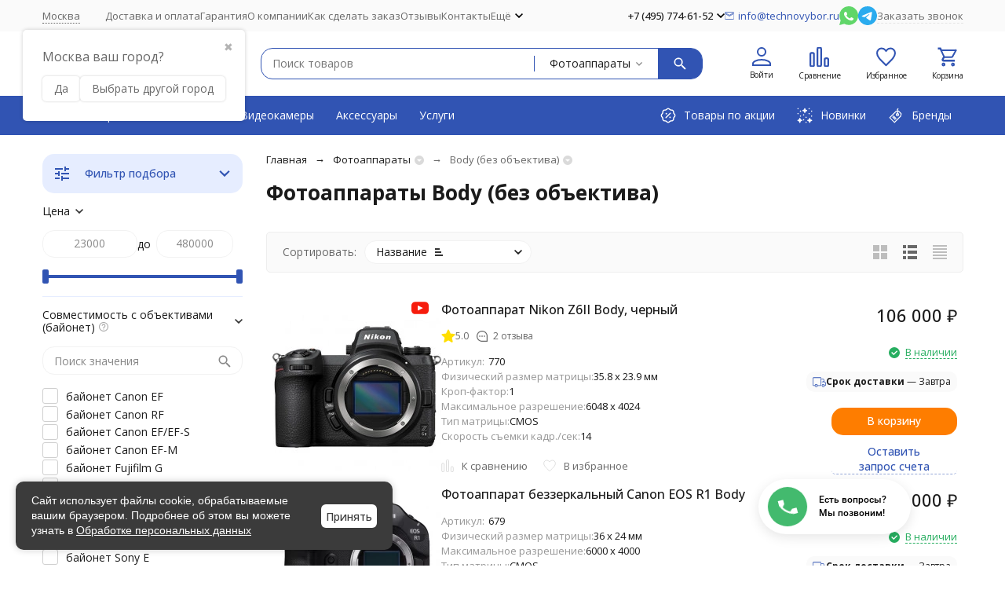

--- FILE ---
content_type: text/html; charset=utf-8
request_url: https://technovybor.ru/foto/body/
body_size: 48162
content:
<!DOCTYPE html><html lang="ru"><head><meta http-equiv="Content-Type" content="text/html; charset=utf-8" /><meta name="viewport" content="width=device-width, initial-scale=1, maximum-scale=1" /><meta http-equiv="x-ua-compatible" content="IE=edge" /><meta name="format-detection" content="telephone=no" /><title>Фотоаппарат Body купить в интернет-магазине Technovybor.ru</title><meta name="Description" content="► Купите фотоаппараты Body (без объектива) в интернет-магазине Техновыбор ► Низкие цены ► 158 товаров в наличии ► Гарантия от 1 года и более ► Быстрая доставка по Москве и России" /><meta name="Keywords" content="Body (без объектива), ТехноВыбор " /><meta name="theme-color" content="#3154B3"><meta name="msapplication-navbutton-color" content="#3154B3" /><link rel="canonical" href="https://technovybor.ru/foto/body/" /><link rel="icon" href="/favicon.ico" type="image/x-icon"><style>:root {--primary-color: #3154B3;--primary-color-hover: rgb(55,94,200);--primary-color-alpha-5: rgba(49, 84, 179, .5);--dark-color: #0c3c57;--dark-color-alpha-5: rgba(12, 60, 87, .5);--accent-color: rgb(44,75,160);--accent-color-hover: rgb(38,66,140);--light-color: #e6edff;--light-color-hover: rgb(204,218,255);--pale-color: rgba(230, 237, 255, 0.5);--footer-text-color: white;--price-with-compare-color: #ff3131;--container-width: 1485px;--inputs-buttons-border-radius: 15px;--header-bottom-bar-bg-color: #3154B3;--header-bottom-bar-btn-color: rgb(44,75,160);--header-bottom-bar-btn-hover-color: rgb(38,66,140);--header-bottom-bar-text-color: #ffffff;--add-to-cart-button-color: #fe7d00;--add-to-cart-button-color-hover: rgb(230,115,0);--add-to-cart-button-text-color: #ffffff;--add-to-cart-button-text-hover-color: #ffffff;--badge-bestseller-color: #9b51e0;--badge-bestseller-text-color: #ffffff;--badge-new-color: #27ae60;--badge-new-text-color: #ffffff;--badge-discount-color: #ff3131;--badge-discount-text-color: #ffffff;--font-family: 'Open Sans', 'Nunito Sans', sans-serif;--counter-padding: 2px 2px 1px;--home-slider-height: 360px;--home-slider-height-adaptive-ratio: 0.1875;--home-slider-height-s-adaptive-ratio: 0.37344398340249;@media (min-width: 1200px) {--home-slider-height-s-adaptive-ratio: 0.32432432432432;}--home-slider-height-adaptive: 215px;}@media (max-width: 1023px) {body:not(.page__d) .r-hidden-md {display: none !important;}}@media (max-width: 1502px) {:root {--container-width: calc(100vw - 17px);}}</style><link href="https://fonts.googleapis.com/css2?family=Nunito+Sans:ital,wght@0,300;0,400;0,500;0,700;1,300;1,400;1,500;1,700&family=Open+Sans:ital,wght@0,300;0,400;0,500;0,700;1,300;1,400;1,500;1,700&amp;display=swap&amp;subset=cyrilic,latin-ext" rel="stylesheet" /><link href="/wa-data/public/shop/themes/megashop3/css/megashop.vendors.min.css?v=1.3.1.3" rel="stylesheet" /><link href="/wa-data/public/shop/themes/megashop3/css/megashop.min.css?v=1.3.1.3" rel="stylesheet" /><link href="/wa-data/public/shop/themes/megashop3/css/megashop.shop.min.css?v=1.3.1.3" rel="stylesheet" /><link href="/wa-data/public/shop/themes/megashop3/user.css?v=1.3.1.3" rel="stylesheet" /><link href="https://technovybor.ru/wa-apps/shop/plugins/brand/css/frontend_nav.css" rel="stylesheet">
<link href="/wa-data/public/shop/themes/megashop3/dp_plugin_page.css?v91.8.0#://" rel="stylesheet">
<link href="/wa-apps/shop/plugins/dp/css/frontend.service.css?v91.8.0#://" rel="stylesheet">
<link href="/wa-apps/shop/plugins/dp/css/frontend.dialog.css?v91.8.0#://" rel="stylesheet">
<link href="/wa-apps/shop/plugins/listfeatures/css/frontend_features.css?92.4.1" rel="stylesheet">
<link href="https://technovybor.ru/wa-apps/shop/plugins/brand/css/grouped_brands.css" rel="stylesheet">
<link href="/wa-apps/shop/plugins/reviewsphoto/css/blueimp-gallery.min.css?1.1.5" rel="stylesheet">
<script src="/wa-data/public/shop/themes/megashop3/js/megashop.head.min.js?v=1.3.1.3"   ></script><script src="/wa-data/public/shop/themes/megashop3/js/megashop.vendors.min.js?v=1.3.1.3" defer  fetchpriority="high"></script><script src="/wa-data/public/shop/themes/megashop3/js/megashop.min.js?v=1.3.1.3" defer  fetchpriority="high"></script><script src="/wa-data/public/shop/themes/megashop3/js/megashop.shop.min.js?v=1.3.1.3" defer  fetchpriority="high"></script><script src="/dp-plugin/config/?v91.8.0#://"></script>
<script src="/wa-apps/shop/plugins/listfeatures/js/frontend_features.js?92.4.1"></script>
<script src="/wa-apps/shop/plugins/reviewsphoto/../../../../wa-content/js/jquery-plugins/fileupload/jquery.iframe-transport.js?1.1.5"></script>
<script src="/wa-apps/shop/plugins/reviewsphoto/../../../../wa-content/js/jquery-plugins/fileupload/jquery.fileupload.js?1.1.5"></script>
<script src="/wa-apps/shop/plugins/reviewsphoto/js/reviewsphoto.js?1.1.5"></script>
<script src="/wa-apps/shop/plugins/reviewsphoto/js/jquery.blueimp-gallery.min.js?1.1.5"></script>
<script src="/wa-apps/shop/plugins/flexdiscount/js/flexdiscountFrontend.min.js?2025.08.46"></script>
<meta property="og:type" content="article">
<meta property="og:title" content="Фотоаппарат Body купить в интернет-магазине Technovybor.ru">
<meta property="og:url" content="https://technovybor.ru/foto/body/">
<meta property="og:description" content="► Купите фотоаппараты Body (без объектива) в интернет-магазине Техновыбор ► Низкие цены ► 158 товаров в наличии ► Гарантия от 1 года и более ► Быстрая доставка по Москве и России">
<link rel="icon" href="/favicon.ico?v=1750338803" type="image/x-icon" /><link rel="apple-touch-icon" href="/apple-touch-icon.png?v=1750338803" /><script src="//code.jivosite.com/widget/FbPkaF8GnN" async></script>
<script defer type="text/javascript" src="https://goodmod.ru/scripts/d6cdc3c49bf8fe4278a69281d346eda7/api.js"></script>
<meta name="keywords" content="keyword, keyword, 21f3b78c0b0bf251d6eb"/>
<meta name="geo.placename" content="пр-т Мира, 119 строение 12, Москва, Россия, 129223" />
<meta name="geo.position" content="55.8304710;37.6283310" />
<meta name="geo.region" content="RU-Москва" />
<meta name="ICBM" content="55.8304710, 37.6283310" />

<meta name="google-site-verification" content="aGSm3QnAz-_hLjyAxBTS05H0pP2evfjhbPgeFFLOJsk" />
<meta name="robots" content="noyaca"/> 
<meta name="yandex-verification" content="0314089969d16ae8" />
<meta name="wa-expert-hash" content="989aeda318606d279343035b339621134b2a2d" /><!-- plugin hook: 'frontend_head' --><!-- frontend_head.productgroup-plugin --><style>
    .product-groups {
	position: relative;
	margin-top: 15px;
}

.product-group {
	margin-bottom: 10px;
}

.product-group__title {
	font-weight: 700;
	color: #4d4d4d;
	margin-bottom: 10px;
	font-size: 14px;
}

.product-group__items-wrapper {
	overflow: hidden;
	transition: max-height 0.2s ease;
}

.product-group__toggler {
	text-align:right;
}

.product-group__toggler-btn {
	border-bottom: 1px dashed;
	cursor: pointer;
}

.product-group__toggler-btn::before {
	content: 'Показать ещё'
}

.product-group__items-wrapper--show + .product-group__toggler .product-group__toggler-btn::before {
	content: 'Скрыть'
}

.product-group-links,
.product-group-photos,
.product-group-colors {
	display: flex;
	flex-wrap: wrap;
	position: relative;
}

.product-group__item {
	display: flex;
	position: relative;
	justify-content: center;
	align-items: center;
	color: #808080;
	font-size: 15px;
	font-weight: 700;
	line-height: 2;
	text-align: center;
	margin: 0 10px 10px 0;
	transition: background-color .3s ease, box-shadow .3s ease;
	border: 2px solid #e5e5e5;
	border-radius: 5px;
	text-decoration: none;
	overflow: hidden;
}

.product-group__item:hover,
.product-group__item:focus {
	color: #808080;
	background-color: #fafafa;
	border-color: #f2994a;
}

.product-group__item.product-group__item--active {
	color: #f2994a;
	border-color: #f2994a;
}

.product-group__item.product-group-links__item {
	padding: 0 8px;
}

.product-group-photos__image {
	width: 100%;
	border-radius: 3px;
}

.product-group__item.product-group-colors__item {
	font-size: 0;
	width: 34px;
	height: 34px;
	padding: 0;
	border-radius: 50%;
}

.product-group__item.product-group-colors__item:hover,
.product-group__item.product-group-colors__item:focus {
	border-color: #f2994a;
}

.product-group__item--active.product-group-colors__item--active {
	border-color: #f2994a;
}
.product-group__title {
	}


.product-group__item.product-group-links__item {
				}

.product-group__item.product-group-links__item:hover,
.product-group__item.product-group-links__item:focus {
	}

.product-group__item--active.product-group-links__item--active {
	}

.product-group__item.product-group-photos__item {
				}

.product-group__item--active.product-group-photos__item--active {
	}

.product-group-photos__image {
	}

.product-group__item.product-group-colors__item {
			}

.product-group__item.product-group-colors__item:hover {
	}

.product-group__item--active.product-group-colors__item--active {
	}
</style><!-- frontend_head.ordercall-plugin -->    <link rel="stylesheet" href="/wa-apps/shop/plugins/ordercall/css/fonts.css?v=1.20.4" />

<link rel="stylesheet" href="/wa-apps/shop/plugins/ordercall/css/frontend.css?v=1.20.4" />

    <script src="/wa-apps/shop/plugins/ordercall/js/vendors/formstyler.js" defer></script>
<script src="/wa-apps/shop/plugins/ordercall/assets/frontend.bundle.js?v=1.20.4" defer></script>

<script>
    window.shopOrdercallStaticUrl = "\/";
    window.shopOrdercallActionUrl = "https:\/\/technovybor.ru\/ordercall-new-order\/";
    window.shopOrdercallConfig = {"plugin_enable":"1","fixed_9_in_mask":"1","yandex":{"technovybor.ru":{"open":"open_form","send":"form_success","error":"form_error","smart_button_click":"press the button","smart_button_send":"Send request from button","counter":"36466175"},"general":{"open":"zvonok0","send":"zvonok1","error":"","smart_button_click":"zvonok0","smart_button_send":"zvonok1","counter":"36466175"}},"google":{"technovybor.ru":{"open":{"category":"call","action":"open"},"send":{"category":"call","action":"success"},"error":{"category":"call","action":"error"},"smart_button_click":{"category":"call","action":"press"},"smart_button_send":{"category":"call","action":"sending"}},"general":{"open":{"category":"","action":"zvonok0"},"send":{"category":"","action":"zvonok1"},"error":{"category":"","action":""},"smart_button_click":{"category":"","action":"zvonok0"},"smart_button_send":{"category":"","action":"zvonok1"}}},"form_tag_class":".call-back-button, #call-back-button","form_title":"\u0417\u0430\u043a\u0430\u0437\u0430\u0442\u044c \u043e\u0431\u0440\u0430\u0442\u043d\u044b\u0439 \u0437\u0432\u043e\u043d\u043e\u043a","form_text":"<p>\u042f - \u0410\u043b\u0435\u043a\u0441\u0435\u0439, \u043c\u0435\u043d\u0435\u0434\u0436\u0435\u0440 \u043a\u043e\u043c\u043f\u0430\u043d\u0438\u0438 \u0422\u0435\u0445\u043d\u043e\u0432\u044b\u0431\u043e\u0440. \u0425\u043e\u0442\u0438\u0442\u0435 \u0443\u0442\u043e\u0447\u043d\u0438\u0442\u044c \u0434\u0435\u0442\u0430\u043b\u0438 \u0437\u0430\u043a\u0430\u0437\u0430 \u0438\u043b\u0438 \u0433\u043e\u0442\u043e\u0432\u044b \u043e\u0441\u0442\u0430\u0432\u0438\u0442\u044c \u0437\u0430\u044f\u0432\u043a\u0443? \u0423\u043a\u0430\u0436\u0438\u0442\u0435 \u043d\u043e\u043c\u0435\u0440 \u0442\u0435\u043b\u0435\u0444\u043e\u043d\u0430, \u044f \u043f\u0435\u0440\u0435\u0437\u0432\u043e\u043d\u044e \u0432 \u0443\u043a\u0430\u0437\u0430\u043d\u043d\u043e\u0435 \u0432\u0440\u0435\u043c\u044f<\/p>","form_fields":[{"active":"1","type":"text_name","title":"\u0418\u043c\u044f","required":0,"is_unique":"1"},{"title":"\u0412\u0440\u0435\u043c\u044f \u0434\u043b\u044f \u0437\u0432\u043e\u043d\u043a\u0430","type":"time","before":"10:00","after":"18:00","is_unique":"1"},{"active":"1","type":"tel","title":"\u0422\u0435\u043b\u0435\u0444\u043e\u043d","mask":" +#(###)###-##-##","required":1,"is_unique":"1"},{"title":"\u0422\u0435\u043c\u0430 \u043e\u0431\u0440\u0430\u0449\u0435\u043d\u0438\u044f","type":"topic","required":0,"is_unique":1},{"active":"1","type":"comment","title":"\u041a\u043e\u043c\u043c\u0435\u043d\u0442\u0430\u0440\u0438\u0439","required":"0","is_unique":"1"},{"title":"Checkbox","type":"checkbox","text":"\u042f \u0441\u043e\u0433\u043b\u0430\u0441\u0435\u043d(\u0441\u043e\u0433\u043b\u0430\u0441\u043d\u0430) \u043d\u0430 <a href=\"\/soglasie-na-obrabotku-personalnykh-dannykh\/\" target=\"_blank\">\u043e\u0431\u0440\u0430\u0431\u043e\u0442\u043a\u0443 \u043f\u0435\u0440\u0441\u043e\u043d\u0430\u043b\u044c\u043d\u044b\u0445 \u0434\u0430\u043d\u043d\u044b\u0445<\/a>. \u041e\u0437\u043d\u0430\u043a\u043e\u043c\u043b\u0435\u043d(\u0430) \u0441 <a href=\"\/politika-po-obrabotke-personalnykh-dannykh\/\" target=\"_blank\">\u041f\u043e\u043b\u0438\u0442\u0438\u043a\u043e\u0439 \u043a\u043e\u043d\u0444\u0438\u0434\u0435\u043d\u0446\u0438\u0430\u043b\u044c\u043d\u043e\u0441\u0442\u0438<\/a>","required":"1","is_unique":"0","is_checked":false},{"title":"Captcha","type":"captcha","is_unique":1}],"form_topics":[{"active":1,"topic":"\u0417\u0430\u043a\u0430\u0437\u0430\u0442\u044c \u043e\u0431\u0440\u0430\u0442\u043d\u044b\u0439 \u0437\u0432\u043e\u043d\u043e\u043a"},{"active":1,"topic":"\u0412\u043e\u043f\u0440\u043e\u0441 \u043f\u043e \u0437\u0430\u043a\u0430\u0437\u0443"},{"active":1,"topic":"\u041a\u043e\u043d\u0441\u0443\u043b\u044c\u0442\u0430\u0446\u0438\u044f"},{"active":1,"topic":"\u0421\u043e\u0442\u0440\u0443\u0434\u043d\u0438\u0447\u0435\u0441\u0442\u0432\u043e \u043f\u043e \u043e\u043f\u0442\u043e\u0432\u044b\u043c \u0437\u0430\u043a\u0443\u043f\u043a\u0430\u043c"},{"active":1,"topic":"\u0414\u0440\u0443\u0433\u0430\u044f \u0442\u0435\u043c\u0430"}],"form_button":"\u041e\u0442\u043f\u0440\u0430\u0432\u0438\u0442\u044c","form_color_button":"#FE7D00","form_color_button_opacity":"1","form_color_text":"#ffffff","form_color_text_opacity":"1","form_text_success":"<p>\u0421\u043f\u0430\u0441\u0438\u0431\u043e, \u0437\u0430 \u043e\u0431\u0440\u0430\u0449\u0435\u043d\u0438\u0435 \u0432 \u043d\u0430\u0448\u0443 \u043a\u043e\u043c\u043f\u0430\u043d\u0438\u044e.<\/p><p>\u0412 \u0431\u043b\u0438\u0436\u0430\u0439\u0448\u0435\u0435 \u0432\u0440\u0435\u043c\u044f \u043c\u044b \u043e\u0431\u044f\u0437\u0430\u0442\u0435\u043b\u044c\u043d\u043e \u0441\u0432\u044f\u0436\u0435\u043c\u0441\u044f \u0441 \u0412\u0430\u043c\u0438!<\/p>","photo":"\/wa-data\/public\/shop\/products\/10\/webp\/data\/public\/shop\/plugins\/ordercall\/photo\/shopOrdercallLogo.webp?pub1531490178183","smart_button_mobile_is_enabled":"1","bot_fields":[{"type":"tel","name":"tel","value":"","label":"\u041d\u0435 \u0437\u0430\u043f\u043e\u043b\u043d\u044f\u0442\u044c"},{"type":"text","name":"name","value":"Ordercall","label":"\u041d\u0435 \u0437\u0430\u043f\u043e\u043b\u043d\u044f\u0442\u044c"},{"type":"email","name":"email","value":"","label":"\u041d\u0435 \u0437\u0430\u043f\u043e\u043b\u043d\u044f\u0442\u044c"},{"type":"text","name":"comment","value":"3bae334fa9c026ea7272d3613957cca4","label":"\u041d\u0435 \u0437\u0430\u043f\u043e\u043b\u043d\u044f\u0442\u044c"}],"form_html":"<style>.oc-modal.success .oc-form__result {background: #8cc152;opacity: 1;color: #ffffff;}.oc-modal.success .oc-form__result a {color: #ffffff;}.oc-modal.error .oc-form__result {background: #ed5454;opacity: 1;color: #ffffff;}.oc-modal.success .oc-btn-close{border-color: #ffffff;}.oc-modal.success .oc-modal__close {color: #ffffff;}.oc-modal.error .oc-btn-close{border-color: #ffffff;}.oc-modal.error .oc-btn-close{color: #ffffff;}.jq-checkbox.checked .jq-checkbox__div {background: #FE7D00;}<\/style><form class=\"oc-light-form\" id=\"oc\" action=\"https:\/\/technovybor.ru\/ordercall-new-order\/\" method=\"post\"><svg width=\"0\" height=\"0\"><defs><path id=\"oc-light-form-checkbox-arrow\"d=\"M 4.5 8.41L 0 3.91L 1.41 2.5L 4.5 5.58L 10.09 0L 11.5 1.41L 4.5 8.41Z\" \/><\/defs><\/svg><div class=\"oc-light-form__result\"><span class=\"oc-light-form__close-button\"><\/span><div class=\"oc-light-form__result-header\"><\/div><div class=\"oc-light-form__result-content\"><\/div><span class=\"oc-btn oc-btn-close\">\u0417\u0430\u043a\u0440\u044b\u0442\u044c<\/span><\/div><div class=\"oc-light-form__content\"><span class=\"oc-light-form__close-button\"><\/span><div class=\"oc-light-form__header\">\u0417\u0430\u043a\u0430\u0437\u0430\u0442\u044c \u043e\u0431\u0440\u0430\u0442\u043d\u044b\u0439 \u0437\u0432\u043e\u043d\u043e\u043a<\/div><div class=\"oc-light-form__text-box\"><div class=\"oc-light-form__image-box\"><img class=\"oc-light-form__image\" src=\"\/wa-data\/public\/shop\/products\/10\/webp\/data\/public\/shop\/plugins\/ordercall\/photo\/shopOrdercallLogo.webp?pub1531490178183\" alt=\"\"><\/div><div class=\"oc-light-form__text\"><p>\u042f - \u0410\u043b\u0435\u043a\u0441\u0435\u0439, \u043c\u0435\u043d\u0435\u0434\u0436\u0435\u0440 \u043a\u043e\u043c\u043f\u0430\u043d\u0438\u0438 \u0422\u0435\u0445\u043d\u043e\u0432\u044b\u0431\u043e\u0440. \u0425\u043e\u0442\u0438\u0442\u0435 \u0443\u0442\u043e\u0447\u043d\u0438\u0442\u044c \u0434\u0435\u0442\u0430\u043b\u0438 \u0437\u0430\u043a\u0430\u0437\u0430 \u0438\u043b\u0438 \u0433\u043e\u0442\u043e\u0432\u044b \u043e\u0441\u0442\u0430\u0432\u0438\u0442\u044c \u0437\u0430\u044f\u0432\u043a\u0443? \u0423\u043a\u0430\u0436\u0438\u0442\u0435 \u043d\u043e\u043c\u0435\u0440 \u0442\u0435\u043b\u0435\u0444\u043e\u043d\u0430, \u044f \u043f\u0435\u0440\u0435\u0437\u0432\u043e\u043d\u044e \u0432 \u0443\u043a\u0430\u0437\u0430\u043d\u043d\u043e\u0435 \u0432\u0440\u0435\u043c\u044f<\/p><\/div><\/div><div class=\"oc-form__field oc-form__field-check\"><input type=\"tel\" class=\"oc-form__control\" name=\"oc_check[tel]\" value=\"\" title=\"\"><label>\u041d\u0435 \u0437\u0430\u043f\u043e\u043b\u043d\u044f\u0442\u044c<\/label><\/div><div class=\"oc-form__field oc-form__field-check\"><input type=\"text\" class=\"oc-form__control\" name=\"oc_check[name]\" value=\"Ordercall\" title=\"\"><label>\u041d\u0435 \u0437\u0430\u043f\u043e\u043b\u043d\u044f\u0442\u044c<\/label><\/div><div class=\"oc-form__field oc-form__field-check\"><input type=\"email\" class=\"oc-form__control\" name=\"oc_check[email]\" value=\"\" title=\"\"><label>\u041d\u0435 \u0437\u0430\u043f\u043e\u043b\u043d\u044f\u0442\u044c<\/label><\/div><div class=\"oc-form__field oc-form__field-check\"><input type=\"text\" class=\"oc-form__control\" name=\"oc_check[comment]\" value=\"3bae334fa9c026ea7272d3613957cca4\" title=\"\"><label>\u041d\u0435 \u0437\u0430\u043f\u043e\u043b\u043d\u044f\u0442\u044c<\/label><\/div><div class=\"oc-light-form__field oc-light-form-field \"><div class=\"oc-light-form-field__label\">\u0418\u043c\u044f<\/div><div class=\"oc-light-form-field__box\"><input class=\"oc-light-form-input-text oc-light-form-field__input ordercall-insert-name\" type=\"text\" name=\"oc[text_name]\" title=\"\" value=\"\" ><div class=\"oc-light-form-field__error\">\u041e\u0431\u044f\u0437\u0430\u0442\u0435\u043b\u044c\u043d\u043e \u0434\u043b\u044f \u0437\u0430\u043f\u043e\u043b\u043d\u0435\u043d\u0438\u044f<\/div><\/div><\/div><div class=\"oc-light-form__field oc-light-form-field \"><div class=\"oc-light-form-field__label\">\u0412\u0440\u0435\u043c\u044f \u0434\u043b\u044f \u0437\u0432\u043e\u043d\u043a\u0430<\/div><div class=\"oc-light-form-field__box\"><style>.oc-modal .range .ui-slider-range:after {background: #FE7D00;}.oc-modal .range .ui-slider-handle {background: #FE7D00;}<\/style><input type=\"hidden\" name=\"oc[time_before]\" title=\"\" value=\"10:00\"><input type=\"hidden\" name=\"oc[time_after]\" title=\"\" value=\"18:00\"><div class=\"range\"><div class=\"range-time-wrapper\"><div class=\"range-time-wrapper__inner\"><div class=\"range-slider\" data-min=\"600\" data-max=\"1080\" data-step=\"30\"><\/div><\/div><\/div><span id=\"range-time\" class=\"range-time\"><\/span><div class=\"oc-light-form-time-scale\"><span class=\"oc-light-form-time-scale__item\"><span class=\"oc-light-form-time-scale__item-inner\">10<\/span><\/span><span class=\"oc-light-form-time-scale__item\"><span class=\"oc-light-form-time-scale__item-inner\">11<\/span><\/span><span class=\"oc-light-form-time-scale__item\"><span class=\"oc-light-form-time-scale__item-inner\">12<\/span><\/span><span class=\"oc-light-form-time-scale__item\"><span class=\"oc-light-form-time-scale__item-inner\">13<\/span><\/span><span class=\"oc-light-form-time-scale__item\"><span class=\"oc-light-form-time-scale__item-inner\">14<\/span><\/span><span class=\"oc-light-form-time-scale__item\"><span class=\"oc-light-form-time-scale__item-inner\">15<\/span><\/span><span class=\"oc-light-form-time-scale__item\"><span class=\"oc-light-form-time-scale__item-inner\">16<\/span><\/span><span class=\"oc-light-form-time-scale__item\"><span class=\"oc-light-form-time-scale__item-inner\">17<\/span><\/span><span class=\"oc-light-form-time-scale__item\"><span class=\"oc-light-form-time-scale__item-inner\">18<\/span><\/span><\/div><style type=\"text\/css\">.oc-light-form-time-scale {width: 112.5%;}.oc-light-form-time-scale__item {width: 11.111111111111%;}<\/style><\/div><\/div><\/div><div class=\"oc-light-form__field oc-light-form-field oc-light-form-field_required\"><div class=\"oc-light-form-field__label\">\u0422\u0435\u043b\u0435\u0444\u043e\u043d<\/div><div class=\"oc-light-form-field__box\"><input class=\"oc-light-form-input-text oc-light-form-input-text_fill oc-light-form-field__input ordercall-insert-phone\" type=\"tel\" name=\"oc[tel]\" title=\"\" value=\"\" required=\"required\"><div class=\"oc-light-form-field__error\">\u041e\u0431\u044f\u0437\u0430\u0442\u0435\u043b\u044c\u043d\u043e \u0434\u043b\u044f \u0437\u0430\u043f\u043e\u043b\u043d\u0435\u043d\u0438\u044f<\/div><\/div><\/div><div class=\"oc-light-form__field oc-light-form-field \"><div class=\"oc-light-form-field__label\">\u0422\u0435\u043c\u0430 \u043e\u0431\u0440\u0430\u0449\u0435\u043d\u0438\u044f<\/div><div class=\"oc-light-form-field__box\"><select class=\"oc-light-form-select oc-light-form-field__input\" name=\"oc[topic]\" ><option value=\"\">- \u0412\u044b\u0431\u0435\u0440\u0438\u0442\u0435 \u0442\u0435\u043c\u0443 \u043e\u0431\u0440\u0430\u0449\u0435\u043d\u0438\u044f -<\/option><option value=\"\u0417\u0430\u043a\u0430\u0437\u0430\u0442\u044c \u043e\u0431\u0440\u0430\u0442\u043d\u044b\u0439 \u0437\u0432\u043e\u043d\u043e\u043a\">\u0417\u0430\u043a\u0430\u0437\u0430\u0442\u044c \u043e\u0431\u0440\u0430\u0442\u043d\u044b\u0439 \u0437\u0432\u043e\u043d\u043e\u043a<\/option><option value=\"\u0412\u043e\u043f\u0440\u043e\u0441 \u043f\u043e \u0437\u0430\u043a\u0430\u0437\u0443\">\u0412\u043e\u043f\u0440\u043e\u0441 \u043f\u043e \u0437\u0430\u043a\u0430\u0437\u0443<\/option><option value=\"\u041a\u043e\u043d\u0441\u0443\u043b\u044c\u0442\u0430\u0446\u0438\u044f\">\u041a\u043e\u043d\u0441\u0443\u043b\u044c\u0442\u0430\u0446\u0438\u044f<\/option><option value=\"\u0421\u043e\u0442\u0440\u0443\u0434\u043d\u0438\u0447\u0435\u0441\u0442\u0432\u043e \u043f\u043e \u043e\u043f\u0442\u043e\u0432\u044b\u043c \u0437\u0430\u043a\u0443\u043f\u043a\u0430\u043c\">\u0421\u043e\u0442\u0440\u0443\u0434\u043d\u0438\u0447\u0435\u0441\u0442\u0432\u043e \u043f\u043e \u043e\u043f\u0442\u043e\u0432\u044b\u043c \u0437\u0430\u043a\u0443\u043f\u043a\u0430\u043c<\/option><option value=\"\u0414\u0440\u0443\u0433\u0430\u044f \u0442\u0435\u043c\u0430\">\u0414\u0440\u0443\u0433\u0430\u044f \u0442\u0435\u043c\u0430<\/option><\/select><div class=\"oc-light-form-field__error\">\u041e\u0431\u044f\u0437\u0430\u0442\u0435\u043b\u044c\u043d\u043e \u0434\u043b\u044f \u0437\u0430\u043f\u043e\u043b\u043d\u0435\u043d\u0438\u044f<\/div><\/div><\/div><div class=\"oc-light-form__field oc-light-form-field \"><div class=\"oc-light-form-field__label\">\u041a\u043e\u043c\u043c\u0435\u043d\u0442\u0430\u0440\u0438\u0439<\/div><div class=\"oc-light-form-field__box\"><textarea class=\"oc-light-form-textarea oc-light-form-field__input\" name=\"oc[comment]\" ><\/textarea><div class=\"oc-light-form-field__error\">\u041e\u0431\u044f\u0437\u0430\u0442\u0435\u043b\u044c\u043d\u043e \u0434\u043b\u044f \u0437\u0430\u043f\u043e\u043b\u043d\u0435\u043d\u0438\u044f<\/div><\/div><\/div><div class=\"oc-light-form__field oc-light-form-field oc-light-form-field_required\"><label class=\"oc-light-form-checkbox-box\"><span class=\"oc-light-form-checkbox-box__checkbox\"><input class=\"oc-light-form-checkbox oc-light-form-field__input\" name=\"\" type=\"checkbox\"  required=\"required\" \/><\/span><span class=\"oc-light-form-checkbox-box__label\">\u042f \u0441\u043e\u0433\u043b\u0430\u0441\u0435\u043d(\u0441\u043e\u0433\u043b\u0430\u0441\u043d\u0430) \u043d\u0430 <a href=\"\/soglasie-na-obrabotku-personalnykh-dannykh\/\" target=\"_blank\">\u043e\u0431\u0440\u0430\u0431\u043e\u0442\u043a\u0443 \u043f\u0435\u0440\u0441\u043e\u043d\u0430\u043b\u044c\u043d\u044b\u0445 \u0434\u0430\u043d\u043d\u044b\u0445<\/a>. \u041e\u0437\u043d\u0430\u043a\u043e\u043c\u043b\u0435\u043d(\u0430) \u0441 <a href=\"\/politika-po-obrabotke-personalnykh-dannykh\/\" target=\"_blank\">\u041f\u043e\u043b\u0438\u0442\u0438\u043a\u043e\u0439 \u043a\u043e\u043d\u0444\u0438\u0434\u0435\u043d\u0446\u0438\u0430\u043b\u044c\u043d\u043e\u0441\u0442\u0438<\/a><\/span><\/label><\/div><div class=\"oc-light-form__field oc-light-form-field oc-light-form__captcha ordercall-add-captcha\"><div class=\"oc-light-form-field__error\">\u041e\u0431\u044f\u0437\u0430\u0442\u0435\u043b\u044c\u043d\u043e \u0434\u043b\u044f \u0437\u0430\u043f\u043e\u043b\u043d\u0435\u043d\u0438\u044f<\/div><\/div><div class=\"oc-light-form__not-valid-captcha\"><\/div><button class=\"oc-light-form-button oc-light-form__submit-button\">\u041e\u0442\u043f\u0440\u0430\u0432\u0438\u0442\u044c<\/button><\/div><style>.oc-light-form-button {background: #FE7D00;color: #ffffff;}.oc-light-form-button:hover {background: #e56400;}.oc-light-form-input-text:focus,input[type=\"text\"].oc-light-form-input-text:focus,.oc-light-form__captcha .wa-captcha-input:focus,.oc-light-form-select.jq-selectbox .jq-selectbox__search input:focus,.oc-light-form-textarea:focus {border-color: #FE7D00;}.oc-light-form-select.jq-selectbox .jq-selectbox__dropdown ul li.sel {color: #FE7D00;}.oc-light-form-select.jq-selectbox.focused .jq-selectbox__select {border-color: #FE7D00;}.oc-light-form-checkbox.jq-checkbox.checked {border-color: #FE7D00;}.oc-light-form-checkbox__icon-vector {fill: #FE7D00 !important;}.oc-light-form_error .oc-light-form__result {background: #ed5454;opacity: 1;color: #ffffff;}.oc-light-form__not-valid-captcha {color: #ed5454;margin-top: 24px;}.oc-light-form_success .oc-light-form__result {background: #8cc152;opacity: 1;color: #ffffff;}.oc-light-form_success .oc-btn-close{border-color: #ffffff;}.oc-light-form__result .oc-light-form__close-button {color: #ffffff;}.oc-light-form_error .oc-btn-close{border-color: #ffffff;}.oc-light-form_error .oc-btn-close{color: #ffffff;}.oc-light-form .ui-slider-range {background: #FE7D00;}.oc-light-form .ui-slider-handle {border-color: #FE7D00;}.oc-light-form .ui-slider-handle::before {border-color: #FE7D00;}<\/style><\/form>","button_html":"<style>.ordercall-smart-button__button {background-color: #44BB6E;opacity: 1;}.ordercall-smart-button__input:focus {border-color: #44BB6E;}.ordercall-smart-button__button:hover {background-color: #63D18A;opacity: 1;}.ordercall-smart-button__button-icon-vector {fill: #FFFFFF;opacity: 1;}.ordercall-smart-button_text,.ordercall-smart-button__form {background-color: #FFFFFF;opacity: 1;}.ordercall-smart-button__text {color: #000000;opacity: 1;}.ordercall-smart-button__policy {background-color: #F2F2F2;opacity: 1;}.ordercall-smart-button__policy,.ordercall-smart-button__policy a {color: #000000;opacity: 1;}.ordercall-smart-button {margin-top: 40px;margin-bottom: 40px;margin-left: 120px;margin-right: 120px;z-index: 1;}<\/style><div class=\"ordercall-smart-button ordercall-smart-button_text ordercall-smart-button_position_right-bottom\"><div class=\"ordercall-smart-button__inner\"><div class=\"ordercall-smart-button__col\"><div class=\"ordercall-smart-button__button ordercall-smart-button__button_size_m\"><svg class=\"ordercall-smart-button__button-icon\" width=\"30\" height=\"30\" viewBox=\"0 0 30 30\"version=\"1.1\" xmlns=\"http:\/\/www.w3.org\/2000\/svg\"xmlns:xlink=\"http:\/\/www.w3.org\/1999\/xlink\"><g transform=\"translate(1568 2712)\"><use class=\"ordercall-smart-button__button-icon-vector\"xlink:href=\"#ordercall-phone-icon\" transform=\"translate(-1568 -2712)\"fill=\"#FFFFFF\" \/><\/g><defs><path id=\"ordercall-phone-icon\"d=\"M 5.68432 13.4079C 6.5695 15.028 9.70494 19.9939 16.701 24.134C 17.0316 24.3246 17.4476 24.2717 17.7248 24.007L 21.1056 20.6822C 21.5002 20.2904 22.0334 20.0786 22.588 20.0786L 28.6349 20.0786C 28.6349 20.0786 29.7547 20.0469 30 21.5716L 30 28.5494C 30 28.7717 29.9467 28.9941 29.8294 29.1847C 29.6054 29.5341 29.1362 30 28.219 30L 24.7743 30C 24.6676 30 24.5716 29.9894 24.4757 29.9788C 22.9719 29.7671 11.5499 27.7764 3.70068 15.7903C 3.70068 15.7903 0.287949 10.2949 0.0213295 6.79018C 0 6.72665 0 6.66312 0 6.59959L 0 1.05126C 0 1.05126 0 0.0347688 1.25844 0.00300358L 7.94525 0.00300358C 7.94525 0.00300358 9.73694 -0.113469 9.73694 1.1042L 9.77959 7.46784C 9.77959 8.00785 9.57696 8.53727 9.19303 8.92904L 5.8123 12.4338C 5.56701 12.6985 5.50302 13.0903 5.68432 13.4079Z\" \/><\/defs><\/svg><\/div><\/div><div class=\"ordercall-smart-button__col\"><div class=\"ordercall-smart-button__text\">\u0415\u0441\u0442\u044c \u0432\u043e\u043f\u0440\u043e\u0441\u044b? \u041c\u044b \u043f\u043e\u0437\u0432\u043e\u043d\u0438\u043c!<\/div><\/div><\/div><\/div><div class=\"ordercall-smart-button ordercall-smart-button_mobile ordercall-smart-button_position_right-bottom\"><div class=\"ordercall-smart-button__button ordercall-smart-button__button_size_l\"><svg class=\"ordercall-smart-button__button-icon\" width=\"30\" height=\"30\" viewBox=\"0 0 30 30\"version=\"1.1\" xmlns=\"http:\/\/www.w3.org\/2000\/svg\"xmlns:xlink=\"http:\/\/www.w3.org\/1999\/xlink\"><g transform=\"translate(1568 2712)\"><use class=\"ordercall-smart-button__button-icon-vector\"xlink:href=\"#ordercall-phone-icon\" transform=\"translate(-1568 -2712)\"fill=\"#FFFFFF\" \/><\/g><defs><path id=\"ordercall-phone-icon\"d=\"M 5.68432 13.4079C 6.5695 15.028 9.70494 19.9939 16.701 24.134C 17.0316 24.3246 17.4476 24.2717 17.7248 24.007L 21.1056 20.6822C 21.5002 20.2904 22.0334 20.0786 22.588 20.0786L 28.6349 20.0786C 28.6349 20.0786 29.7547 20.0469 30 21.5716L 30 28.5494C 30 28.7717 29.9467 28.9941 29.8294 29.1847C 29.6054 29.5341 29.1362 30 28.219 30L 24.7743 30C 24.6676 30 24.5716 29.9894 24.4757 29.9788C 22.9719 29.7671 11.5499 27.7764 3.70068 15.7903C 3.70068 15.7903 0.287949 10.2949 0.0213295 6.79018C 0 6.72665 0 6.66312 0 6.59959L 0 1.05126C 0 1.05126 0 0.0347688 1.25844 0.00300358L 7.94525 0.00300358C 7.94525 0.00300358 9.73694 -0.113469 9.73694 1.1042L 9.77959 7.46784C 9.77959 8.00785 9.57696 8.53727 9.19303 8.92904L 5.8123 12.4338C 5.56701 12.6985 5.50302 13.0903 5.68432 13.4079Z\" \/><\/defs><\/svg><\/div><\/div>","button_bot_hash":"c289a2356436c3c3df703a58ea8061c9"};
    window.wa_ordercall_userdata = {"wa_captcha":"<input type=\"hidden\" name=\"g-recaptcha-response\" id=\"wa-invisible-recaptcha696d07526ceba\" value=\"\">\n\n<script>\n  (function() {\n    \/\/ if already has captcha in page\n    if (window.grecaptcha_once) {\n      if (typeof window.grecaptcha_once === 'string') {\n          $('#wa-invisible-recaptcha696d07526ceba').val(window.grecaptcha_once);\n      }\n      return;\n    }\n    window.grecaptcha_once = true;\n\n    const captchaNode = document.createElement('div');\n    captchaNode.classList.add('g-recaptcha');\n    captchaNode.dataset.size = 'invisible';\n    captchaNode.dataset.sitekey = '6LdVH0oqAAAAADQwex21OhcnjbpUXD2L0KtCI-9p';\n    captchaNode.dataset.callback = 'onRecaptchaDataCallback';\n    captchaNode.dataset.errorCallback = 'onRecaptchaErrorCallback';\n    captchaNode.dataset.expiredCallback = 'onRecaptchaExpireCallback';\n\n    document.body.insertAdjacentElement('afterbegin', captchaNode);\n\n    let widget_id = null;\n    let expire_timeout = null;\n\n    window.onRecaptchaDataCallback = function (response_id) {\n      document.cookie = \"g-recaptcha-response=\" + encodeURIComponent(response_id) + \"; max-age=300\";\n      $('input[name=\"g-recaptcha-response\"]').val(response_id);\n      window.grecaptcha_once = response_id;\n      window.captchaInitialized = true;\n    };\n\n    window.onRecaptchaErrorCallback = function (error) {\n      debugLog('Captcha Error', error);\n      if (error === \"Timeout\") {\n        try {\n          grecaptcha.reset(widget_id);\n          grecaptcha.execute(widget_id);\n          $(window).trigger('wa_recaptcha_loaded');\n          window.captchaInitialized = true;\n        } catch (e) {\n          console.log('Unable to reset WA ReCaptcha widget id =', widget_id);\n          console.log(e);\n        }\n      }\n    };\n\n    window.onRecaptchaExpireCallback = function () {\n      debugLog('Captcha expired, reloading');\n      try {\n        grecaptcha.reset(widget_id);\n        setTimeout(function() {\n          try {\n            grecaptcha.execute(widget_id);\n            $(window).trigger('wa_recaptcha_loaded');\n            window.captchaInitialized = true;\n          } catch (e) {\n            console.log('Unable to reset WA ReCaptcha widget id =', widget_id);\n            console.log(e);\n          }\n        }, 77);\n      } catch (e) {\n        console.log('Unable to reset WA ReCaptcha widget id =', widget_id);\n        console.log(e);\n      }\n      updateForceReloadTimeout();\n    };\n\n    window.onloadWaRecaptchaCallback = function () {\n      debugLog('Captcha init');\n      widget_id = grecaptcha.render(captchaNode);\n      grecaptcha.execute(widget_id);\n      updateForceReloadTimeout();\n    };\n\n    \/\/ expired-callback is unreliable on some sites for some reason and is never called\n    \/\/ so we use timeout as a fallback method\n    function updateForceReloadTimeout() {\n      if (expire_timeout) {\n        clearTimeout(expire_timeout);\n      }\n      expire_timeout = setTimeout(forceReloadCaptcha, 95000);\n    }\n\n    function forceReloadCaptcha() {\n      debugLog('Force Reload Captcha');\n      onRecaptchaExpireCallback();\n    }\n\n    function debugLog() {\n      return; \/\/ logging disabled\n      var args = Array.prototype.slice.call(arguments);\n      args.splice(0, 0, (new Date()).getHours()+':'+(new Date()).getMinutes()+':'+(new Date()).getSeconds());\n      console.log.apply(console, args);\n    }\n\n    $(function () {\n      $.getScript(\"https:\/\/www.google.com\/recaptcha\/api.js?render=explicit&onload=onloadWaRecaptchaCallback\");\n    });\n  })();\n<\/script>\n","wa_user_name":false,"wa_user_phone":"","wa_user_email":""};
</script>
<!-- frontend_head.seofilter-plugin --><style>
	.filter-link:link,
	.filter-link:visited,
	.filter-link:hover,
	.filter-link:active,

	.seofilter-link:link,
	.seofilter-link:visited,
	.seofilter-link:hover,
	.seofilter-link:active{
		color: inherit !important;
		font: inherit !important;
		text-decoration: inherit !important;
		cursor: inherit !important;
		border-bottom: inherit !important;
	}
</style>
<script defer src="/wa-apps/shop/plugins/seofilter/assets/frontend.js?v=2.46.0"></script>

<script>
	(function () {
		var onReady = function (callback) {
			if (document.readyState!='loading') {
				callback();
			}
			else if (document.addEventListener) {
				document.addEventListener('DOMContentLoaded', callback);
			}
			else {
				document.attachEvent('onreadystatechange', function () {
					if (document.readyState=='complete') {
						callback();
					}
				});
			}
		};

		window.seofilter_init_data = {
			category_url: "\/foto\/body\/",
			filter_url: "",
			current_filter_params: [],
			keep_page_number_param: false,
			block_empty_feature_values: true,

			price_min: 23000,
			price_max: 480000,

			excluded_get_params: [],

			yandex_counter_code: "36466175",

			feature_value_ids: false,
			stop_propagation_in_frontend_script: true
		};

		onReady(function() {
			window.seofilterInit($, window.seofilter_init_data);
		});
	})();
</script>
<!-- frontend_head.regions-plugin -->
<script src="/wa-apps/shop/plugins/regions/js/regions.js?v=3.2.4" defer></script>


    <link rel="stylesheet" href="/wa-apps/shop/plugins/regions/css/default.css?v=3.2.4" />
    <script src="/wa-apps/shop/plugins/regions/js/default.js?v=3.2.4" defer></script>

    <link rel="stylesheet" href="https://cdn.jsdelivr.net/npm/suggestions-jquery@22.6.0/dist/css/suggestions.min.css" />
    <script src="https://cdn.jsdelivr.net/npm/suggestions-jquery@22.6.0/dist/js/jquery.suggestions.min.js" defer></script>

<script>
    window.shop_plugins_regions = {"window_html":"<div class=\"shop-regions-window-wrapper\">\n    <div class=\"shop-regions-window-wrapper__window-wrapper\">\n        <div class=\"shop-regions-window-wrapper__window shop-regions-window \">\n            <div class=\"shop-regions-window-wrapper__close-btn shop-regions-window__close-btn\">\u2716<\/div>\n            <div class=\"shop-regions-window__header\">\u0423\u043a\u0430\u0436\u0438\u0442\u0435 \u0441\u0432\u043e\u0439 \u0433\u043e\u0440\u043e\u0434<\/div>\n            <div class=\"shop-regions-window__sub-header\">\u041e\u0442 \u044d\u0442\u043e\u0433\u043e \u0437\u0430\u0432\u0438\u0441\u0438\u0442 \u0441\u0442\u043e\u0438\u043c\u043e\u0441\u0442\u044c \u0434\u043e\u0441\u0442\u0430\u0432\u043a\u0438 \u0438 \u0432\u0430\u0440\u0438\u0430\u043d\u0442\u044b \u043e\u043f\u043b\u0430\u0442\u044b \u0432 \u0432\u0430\u0448 \u0440\u0435\u0433\u0438\u043e\u043d<\/div>\n                            <div class=\"shop-regions-window__search shop-regions-window-search\">\n                    <input type=\"text\" class=\"shop-regions-window-search__input\" placeholder=\"\u041d\u0430\u0447\u043d\u0438\u0442\u0435 \u0432\u0432\u043e\u0434\u0438\u0442\u044c \u043d\u0430\u0437\u0432\u0430\u043d\u0438\u0435 \u0433\u043e\u0440\u043e\u0434\u0430..\" \/>\n                    <span class=\"shop-regions-window-search__clear-btn\">\u2716<\/span>\n                <\/div>\n            \n            \n            \n            \n                            \n                                                <div class=\"shop-regions-window__cities shop-regions-cities-block\">\n            <div class=\"shop-regions-cities-block__header\">\u0412\u0441\u0435 \u0433\u043e\u0440\u043e\u0434\u0430<\/div>\n                \n    <div class=\"shop-regions-cities-block__cities shop-regions-cities \">\n                \n                    <div class=\"shop-regions-cities__column\">\n                                    <div class=\"shop-regions-cities__city-row\">\n                                                <span\n                                class=\"shop-regions-cities__city\"\n                                data-city-id=\"108\"\n                        >\n                            \n                        <\/span>\n                    <\/div>\n                                    <div class=\"shop-regions-cities__city-row\">\n                                                <span\n                                class=\"shop-regions-cities__city\"\n                                data-city-id=\"104\"\n                        >\n                            \u0410\u0431\u0430\u043a\u0430\u043d\n                        <\/span>\n                    <\/div>\n                                    <div class=\"shop-regions-cities__city-row\">\n                                                <span\n                                class=\"shop-regions-cities__city\"\n                                data-city-id=\"97\"\n                        >\n                            \u0410\u043d\u0433\u0430\u0440\u0441\u043a\n                        <\/span>\n                    <\/div>\n                                    <div class=\"shop-regions-cities__city-row\">\n                                                <span\n                                class=\"shop-regions-cities__city\"\n                                data-city-id=\"105\"\n                        >\n                            \u0410\u0440\u043c\u0430\u0432\u0438\u0440\n                        <\/span>\n                    <\/div>\n                                    <div class=\"shop-regions-cities__city-row\">\n                                                <span\n                                class=\"shop-regions-cities__city\"\n                                data-city-id=\"72\"\n                        >\n                            \u0410\u0440\u0445\u0430\u043d\u0433\u0435\u043b\u044c\u0441\u043a\n                        <\/span>\n                    <\/div>\n                                    <div class=\"shop-regions-cities__city-row\">\n                                                <span\n                                class=\"shop-regions-cities__city\"\n                                data-city-id=\"47\"\n                        >\n                            \u0410\u0441\u0442\u0440\u0430\u0445\u0430\u043d\u044c\n                        <\/span>\n                    <\/div>\n                                    <div class=\"shop-regions-cities__city-row\">\n                                                <span\n                                class=\"shop-regions-cities__city\"\n                                data-city-id=\"106\"\n                        >\n                            \u0411\u0430\u043b\u0430\u043a\u043e\u0432\u043e\n                        <\/span>\n                    <\/div>\n                                    <div class=\"shop-regions-cities__city-row\">\n                                                <span\n                                class=\"shop-regions-cities__city\"\n                                data-city-id=\"40\"\n                        >\n                            \u0411\u0430\u043b\u0430\u0448\u0438\u0445\u0430\n                        <\/span>\n                    <\/div>\n                                    <div class=\"shop-regions-cities__city-row\">\n                                                <span\n                                class=\"shop-regions-cities__city\"\n                                data-city-id=\"25\"\n                        >\n                            \u0411\u0430\u0440\u043d\u0430\u0443\u043b\n                        <\/span>\n                    <\/div>\n                                    <div class=\"shop-regions-cities__city-row\">\n                                                <span\n                                class=\"shop-regions-cities__city\"\n                                data-city-id=\"62\"\n                        >\n                            \u0411\u0435\u043b\u0433\u043e\u0440\u043e\u0434\n                        <\/span>\n                    <\/div>\n                                    <div class=\"shop-regions-cities__city-row\">\n                                                <span\n                                class=\"shop-regions-cities__city\"\n                                data-city-id=\"87\"\n                        >\n                            \u0411\u043b\u0430\u0433\u043e\u0432\u0435\u0449\u0435\u043d\u0441\u043a\n                        <\/span>\n                    <\/div>\n                                    <div class=\"shop-regions-cities__city-row\">\n                                                <span\n                                class=\"shop-regions-cities__city\"\n                                data-city-id=\"95\"\n                        >\n                            \u0411\u0440\u0430\u0442\u0441\u043a\n                        <\/span>\n                    <\/div>\n                                    <div class=\"shop-regions-cities__city-row\">\n                                                <span\n                                class=\"shop-regions-cities__city\"\n                                data-city-id=\"55\"\n                        >\n                            \u0411\u0440\u044f\u043d\u0441\u043a\n                        <\/span>\n                    <\/div>\n                                    <div class=\"shop-regions-cities__city-row\">\n                                                <span\n                                class=\"shop-regions-cities__city\"\n                                data-city-id=\"93\"\n                        >\n                            \u0412\u0435\u043b\u0438\u043a\u0438\u0439 \u041d\u043e\u0432\u0433\u043e\u0440\u043e\u0434\n                        <\/span>\n                    <\/div>\n                                    <div class=\"shop-regions-cities__city-row\">\n                                                <span\n                                class=\"shop-regions-cities__city\"\n                                data-city-id=\"31\"\n                        >\n                            \u0412\u043b\u0430\u0434\u0438\u0432\u043e\u0441\u0442\u043e\u043a\n                        <\/span>\n                    <\/div>\n                                    <div class=\"shop-regions-cities__city-row\">\n                                                <span\n                                class=\"shop-regions-cities__city\"\n                                data-city-id=\"74\"\n                        >\n                            \u0412\u043b\u0430\u0434\u0438\u043a\u0430\u0432\u043a\u0430\u0437\n                        <\/span>\n                    <\/div>\n                                    <div class=\"shop-regions-cities__city-row\">\n                                                <span\n                                class=\"shop-regions-cities__city\"\n                                data-city-id=\"58\"\n                        >\n                            \u0412\u043b\u0430\u0434\u0438\u043c\u0438\u0440\n                        <\/span>\n                    <\/div>\n                                    <div class=\"shop-regions-cities__city-row\">\n                                                <span\n                                class=\"shop-regions-cities__city\"\n                                data-city-id=\"21\"\n                        >\n                            \u0412\u043e\u043b\u0433\u043e\u0433\u0440\u0430\u0434\n                        <\/span>\n                    <\/div>\n                                    <div class=\"shop-regions-cities__city-row\">\n                                                <span\n                                class=\"shop-regions-cities__city\"\n                                data-city-id=\"65\"\n                        >\n                            \u0412\u043e\u043b\u0436\u0441\u043a\u0438\u0439\n                        <\/span>\n                    <\/div>\n                                    <div class=\"shop-regions-cities__city-row\">\n                                                <span\n                                class=\"shop-regions-cities__city\"\n                                data-city-id=\"69\"\n                        >\n                            \u0412\u043e\u043b\u043e\u0433\u0434\u0430\n                        <\/span>\n                    <\/div>\n                                    <div class=\"shop-regions-cities__city-row\">\n                                                <span\n                                class=\"shop-regions-cities__city\"\n                                data-city-id=\"19\"\n                        >\n                            \u0412\u043e\u0440\u043e\u043d\u0435\u0436\n                        <\/span>\n                    <\/div>\n                                    <div class=\"shop-regions-cities__city-row\">\n                                                <span\n                                class=\"shop-regions-cities__city\"\n                                data-city-id=\"64\"\n                        >\n                            \u0413\u0440\u043e\u0437\u043d\u044b\u0439\n                        <\/span>\n                    <\/div>\n                                    <div class=\"shop-regions-cities__city-row\">\n                                                <span\n                                class=\"shop-regions-cities__city\"\n                                data-city-id=\"99\"\n                        >\n                            \u0414\u0437\u0435\u0440\u0436\u0438\u043d\u0441\u043a\n                        <\/span>\n                    <\/div>\n                                    <div class=\"shop-regions-cities__city-row\">\n                                                <span\n                                class=\"shop-regions-cities__city\"\n                                data-city-id=\"9\"\n                        >\n                            \u0415\u043a\u0430\u0442\u0435\u0440\u0438\u043d\u0431\u0443\u0440\u0433\n                        <\/span>\n                    <\/div>\n                                    <div class=\"shop-regions-cities__city-row\">\n                                                <span\n                                class=\"shop-regions-cities__city\"\n                                data-city-id=\"57\"\n                        >\n                            \u0418\u0432\u0430\u043d\u043e\u0432\u043e\n                        <\/span>\n                    <\/div>\n                                    <div class=\"shop-regions-cities__city-row\">\n                                                <span\n                                class=\"shop-regions-cities__city\"\n                                data-city-id=\"27\"\n                        >\n                            \u0418\u0436\u0435\u0432\u0441\u043a\n                        <\/span>\n                    <\/div>\n                                    <div class=\"shop-regions-cities__city-row\">\n                                                <span\n                                class=\"shop-regions-cities__city\"\n                                data-city-id=\"30\"\n                        >\n                            \u0418\u0440\u043a\u0443\u0442\u0441\u043a\n                        <\/span>\n                    <\/div>\n                                    <div class=\"shop-regions-cities__city-row\">\n                                                <span\n                                class=\"shop-regions-cities__city\"\n                                data-city-id=\"76\"\n                        >\n                            \u0419\u043e\u0448\u043a\u0430\u0440-\u041e\u043b\u0430\n                        <\/span>\n                    <\/div>\n                                    <div class=\"shop-regions-cities__city-row\">\n                                                <span\n                                class=\"shop-regions-cities__city\"\n                                data-city-id=\"10\"\n                        >\n                            \u041a\u0430\u0437\u0430\u043d\u044c\n                        <\/span>\n                    <\/div>\n                                    <div class=\"shop-regions-cities__city-row\">\n                                                <span\n                                class=\"shop-regions-cities__city\"\n                                data-city-id=\"45\"\n                        >\n                            \u041a\u0430\u043b\u0438\u043d\u0438\u043d\u0433\u0440\u0430\u0434\n                        <\/span>\n                    <\/div>\n                                    <div class=\"shop-regions-cities__city-row\">\n                                                <span\n                                class=\"shop-regions-cities__city\"\n                                data-city-id=\"61\"\n                        >\n                            \u041a\u0430\u043b\u0443\u0433\u0430\n                        <\/span>\n                    <\/div>\n                                    <div class=\"shop-regions-cities__city-row\">\n                                                <span\n                                class=\"shop-regions-cities__city\"\n                                data-city-id=\"36\"\n                        >\n                            \u041a\u0435\u043c\u0435\u0440\u043e\u0432\u043e\n                        <\/span>\n                    <\/div>\n                                    <div class=\"shop-regions-cities__city-row\">\n                                                <span\n                                class=\"shop-regions-cities__city\"\n                                data-city-id=\"46\"\n                        >\n                            \u041a\u0438\u0440\u043e\u0432\n                        <\/span>\n                    <\/div>\n                                    <div class=\"shop-regions-cities__city-row\">\n                                                <span\n                                class=\"shop-regions-cities__city\"\n                                data-city-id=\"88\"\n                        >\n                            \u041a\u043e\u043c\u0441\u043e\u043c\u043e\u043b\u044c\u0441\u043a-\u043d\u0430-\u0410\u043c\u0443\u0440\u0435\n                        <\/span>\n                    <\/div>\n                                    <div class=\"shop-regions-cities__city-row\">\n                                                <span\n                                class=\"shop-regions-cities__city\"\n                                data-city-id=\"91\"\n                        >\n                            \u041a\u043e\u0440\u043e\u043b\u0451\u0432\n                        <\/span>\n                    <\/div>\n                            <\/div>\n                    <div class=\"shop-regions-cities__column\">\n                                    <div class=\"shop-regions-cities__city-row\">\n                                                <span\n                                class=\"shop-regions-cities__city\"\n                                data-city-id=\"80\"\n                        >\n                            \u041a\u043e\u0441\u0442\u0440\u043e\u043c\u0430\n                        <\/span>\n                    <\/div>\n                                    <div class=\"shop-regions-cities__city-row\">\n                                                <span\n                                class=\"shop-regions-cities__city\"\n                                data-city-id=\"101\"\n                        >\n                            \u041a\u0440\u0430\u0441\u043d\u043e\u0433\u043e\u0440\u0441\u043a\n                        <\/span>\n                    <\/div>\n                                    <div class=\"shop-regions-cities__city-row\">\n                                                <span\n                                class=\"shop-regions-cities__city\"\n                                data-city-id=\"17\"\n                        >\n                            \u041a\u0440\u0430\u0441\u043d\u043e\u0434\u0430\u0440\n                        <\/span>\n                    <\/div>\n                                    <div class=\"shop-regions-cities__city-row\">\n                                                <span\n                                class=\"shop-regions-cities__city\"\n                                data-city-id=\"12\"\n                        >\n                            \u041a\u0440\u0430\u0441\u043d\u043e\u044f\u0440\u0441\u043a\n                        <\/span>\n                    <\/div>\n                                    <div class=\"shop-regions-cities__city-row\">\n                                                <span\n                                class=\"shop-regions-cities__city\"\n                                data-city-id=\"70\"\n                        >\n                            \u041a\u0443\u0440\u0433\u0430\u043d\n                        <\/span>\n                    <\/div>\n                                    <div class=\"shop-regions-cities__city-row\">\n                                                <span\n                                class=\"shop-regions-cities__city\"\n                                data-city-id=\"51\"\n                        >\n                            \u041a\u0443\u0440\u0441\u043a\n                        <\/span>\n                    <\/div>\n                                    <div class=\"shop-regions-cities__city-row\">\n                                                <span\n                                class=\"shop-regions-cities__city\"\n                                data-city-id=\"44\"\n                        >\n                            \u041b\u0438\u043f\u0435\u0446\u043a\n                        <\/span>\n                    <\/div>\n                                    <div class=\"shop-regions-cities__city-row\">\n                                                <span\n                                class=\"shop-regions-cities__city\"\n                                data-city-id=\"90\"\n                        >\n                            \u041b\u044e\u0431\u0435\u0440\u0446\u044b\n                        <\/span>\n                    <\/div>\n                                    <div class=\"shop-regions-cities__city-row\">\n                                                <span\n                                class=\"shop-regions-cities__city\"\n                                data-city-id=\"53\"\n                        >\n                            \u041c\u0430\u0433\u043d\u0438\u0442\u043e\u0433\u043e\u0440\u0441\u043a\n                        <\/span>\n                    <\/div>\n                                    <div class=\"shop-regions-cities__city-row\">\n                                                <span\n                                class=\"shop-regions-cities__city\"\n                                data-city-id=\"26\"\n                        >\n                            \u041c\u0430\u0445\u0430\u0447\u043a\u0430\u043b\u0430\n                        <\/span>\n                    <\/div>\n                                    <div class=\"shop-regions-cities__city-row\">\n                                                <span\n                                class=\"shop-regions-cities__city\"\n                                data-city-id=\"2\"\n                        >\n                            \u041c\u043e\u0441\u043a\u0432\u0430\n                        <\/span>\n                    <\/div>\n                                    <div class=\"shop-regions-cities__city-row\">\n                                                <span\n                                class=\"shop-regions-cities__city\"\n                                data-city-id=\"78\"\n                        >\n                            \u041c\u0443\u0440\u043c\u0430\u043d\u0441\u043a\n                        <\/span>\n                    <\/div>\n                                    <div class=\"shop-regions-cities__city-row\">\n                                                <span\n                                class=\"shop-regions-cities__city\"\n                                data-city-id=\"79\"\n                        >\n                            \u041c\u044b\u0442\u0438\u0449\u0438\n                        <\/span>\n                    <\/div>\n                                    <div class=\"shop-regions-cities__city-row\">\n                                                <span\n                                class=\"shop-regions-cities__city\"\n                                data-city-id=\"37\"\n                        >\n                            \u041d\u0430\u0431\u0435\u0440\u0435\u0436\u043d\u044b\u0435 \u0427\u0435\u043b\u043d\u044b\n                        <\/span>\n                    <\/div>\n                                    <div class=\"shop-regions-cities__city-row\">\n                                                <span\n                                class=\"shop-regions-cities__city\"\n                                data-city-id=\"84\"\n                        >\n                            \u041d\u0430\u043b\u044c\u0447\u0438\u043a\n                        <\/span>\n                    <\/div>\n                                    <div class=\"shop-regions-cities__city-row\">\n                                                <span\n                                class=\"shop-regions-cities__city\"\n                                data-city-id=\"75\"\n                        >\n                            \u041d\u0438\u0436\u043d\u0435\u0432\u0430\u0440\u0442\u043e\u0432\u0441\u043a\n                        <\/span>\n                    <\/div>\n                                    <div class=\"shop-regions-cities__city-row\">\n                                                <span\n                                class=\"shop-regions-cities__city\"\n                                data-city-id=\"86\"\n                        >\n                            \u041d\u0438\u0436\u043d\u0435\u043a\u0430\u043c\u0441\u043a\n                        <\/span>\n                    <\/div>\n                                    <div class=\"shop-regions-cities__city-row\">\n                                                <span\n                                class=\"shop-regions-cities__city\"\n                                data-city-id=\"11\"\n                        >\n                            \u041d\u0438\u0436\u043d\u0438\u0439 \u041d\u043e\u0432\u0433\u043e\u0440\u043e\u0434\n                        <\/span>\n                    <\/div>\n                                    <div class=\"shop-regions-cities__city-row\">\n                                                <span\n                                class=\"shop-regions-cities__city\"\n                                data-city-id=\"60\"\n                        >\n                            \u041d\u0438\u0436\u043d\u0438\u0439 \u0422\u0430\u0433\u0438\u043b\n                        <\/span>\n                    <\/div>\n                                    <div class=\"shop-regions-cities__city-row\">\n                                                <span\n                                class=\"shop-regions-cities__city\"\n                                data-city-id=\"39\"\n                        >\n                            \u041d\u043e\u0432\u043e\u043a\u0443\u0437\u043d\u0435\u0446\u043a\n                        <\/span>\n                    <\/div>\n                                    <div class=\"shop-regions-cities__city-row\">\n                                                <span\n                                class=\"shop-regions-cities__city\"\n                                data-city-id=\"81\"\n                        >\n                            \u041d\u043e\u0432\u043e\u0440\u043e\u0441\u0441\u0438\u0439\u0441\u043a\n                        <\/span>\n                    <\/div>\n                                    <div class=\"shop-regions-cities__city-row\">\n                                                <span\n                                class=\"shop-regions-cities__city\"\n                                data-city-id=\"8\"\n                        >\n                            \u041d\u043e\u0432\u043e\u0441\u0438\u0431\u0438\u0440\u0441\u043a\n                        <\/span>\n                    <\/div>\n                                    <div class=\"shop-regions-cities__city-row\">\n                                                <span\n                                class=\"shop-regions-cities__city\"\n                                data-city-id=\"103\"\n                        >\n                            \u041e\u0434\u0438\u043d\u0446\u043e\u0432\u043e\n                        <\/span>\n                    <\/div>\n                                    <div class=\"shop-regions-cities__city-row\">\n                                                <span\n                                class=\"shop-regions-cities__city\"\n                                data-city-id=\"18\"\n                        >\n                            \u041e\u043c\u0441\u043a\n                        <\/span>\n                    <\/div>\n                                    <div class=\"shop-regions-cities__city-row\">\n                                                <span\n                                class=\"shop-regions-cities__city\"\n                                data-city-id=\"73\"\n                        >\n                            \u041e\u0440\u0451\u043b\n                        <\/span>\n                    <\/div>\n                                    <div class=\"shop-regions-cities__city-row\">\n                                                <span\n                                class=\"shop-regions-cities__city\"\n                                data-city-id=\"38\"\n                        >\n                            \u041e\u0440\u0435\u043d\u0431\u0443\u0440\u0433\n                        <\/span>\n                    <\/div>\n                                    <div class=\"shop-regions-cities__city-row\">\n                                                <span\n                                class=\"shop-regions-cities__city\"\n                                data-city-id=\"102\"\n                        >\n                            \u041e\u0440\u0441\u043a\n                        <\/span>\n                    <\/div>\n                                    <div class=\"shop-regions-cities__city-row\">\n                                                <span\n                                class=\"shop-regions-cities__city\"\n                                data-city-id=\"43\"\n                        >\n                            \u041f\u0435\u043d\u0437\u0430\n                        <\/span>\n                    <\/div>\n                                    <div class=\"shop-regions-cities__city-row\">\n                                                <span\n                                class=\"shop-regions-cities__city\"\n                                data-city-id=\"20\"\n                        >\n                            \u041f\u0435\u0440\u043c\u044c\n                        <\/span>\n                    <\/div>\n                                    <div class=\"shop-regions-cities__city-row\">\n                                                <span\n                                class=\"shop-regions-cities__city\"\n                                data-city-id=\"89\"\n                        >\n                            \u041f\u0435\u0442\u0440\u043e\u0437\u0430\u0432\u043e\u0434\u0441\u043a\n                        <\/span>\n                    <\/div>\n                                    <div class=\"shop-regions-cities__city-row\">\n                                                <span\n                                class=\"shop-regions-cities__city\"\n                                data-city-id=\"67\"\n                        >\n                            \u041f\u043e\u0434\u043e\u043b\u044c\u0441\u043a\n                        <\/span>\n                    <\/div>\n                                    <div class=\"shop-regions-cities__city-row\">\n                                                <span\n                                class=\"shop-regions-cities__city\"\n                                data-city-id=\"100\"\n                        >\n                            \u041f\u0441\u043a\u043e\u0432\n                        <\/span>\n                    <\/div>\n                                    <div class=\"shop-regions-cities__city-row\">\n                                                <span\n                                class=\"shop-regions-cities__city\"\n                                data-city-id=\"16\"\n                        >\n                            \u0420\u043e\u0441\u0442\u043e\u0432-\u043d\u0430-\u0414\u043e\u043d\u0443\n                        <\/span>\n                    <\/div>\n                                    <div class=\"shop-regions-cities__city-row\">\n                                                <span\n                                class=\"shop-regions-cities__city\"\n                                data-city-id=\"107\"\n                        >\n                            \u0420\u044b\u0431\u0438\u043d\u0441\u043a\n                        <\/span>\n                    <\/div>\n                            <\/div>\n                    <div class=\"shop-regions-cities__column\">\n                                    <div class=\"shop-regions-cities__city-row\">\n                                                <span\n                                class=\"shop-regions-cities__city\"\n                                data-city-id=\"41\"\n                        >\n                            \u0420\u044f\u0437\u0430\u043d\u044c\n                        <\/span>\n                    <\/div>\n                                    <div class=\"shop-regions-cities__city-row\">\n                                                <span\n                                class=\"shop-regions-cities__city\"\n                                data-city-id=\"14\"\n                        >\n                            \u0421\u0430\u043c\u0430\u0440\u0430\n                        <\/span>\n                    <\/div>\n                                    <div class=\"shop-regions-cities__city-row\">\n                                                <span\n                                class=\"shop-regions-cities__city\"\n                                data-city-id=\"7\"\n                        >\n                            \u0421\u0430\u043d\u043a\u0442-\u041f\u0435\u0442\u0435\u0440\u0431\u0443\u0440\u0433\n                        <\/span>\n                    <\/div>\n                                    <div class=\"shop-regions-cities__city-row\">\n                                                <span\n                                class=\"shop-regions-cities__city\"\n                                data-city-id=\"68\"\n                        >\n                            \u0421\u0430\u0440\u0430\u043d\u0441\u043a\n                        <\/span>\n                    <\/div>\n                                    <div class=\"shop-regions-cities__city-row\">\n                                                <span\n                                class=\"shop-regions-cities__city\"\n                                data-city-id=\"22\"\n                        >\n                            \u0421\u0430\u0440\u0430\u0442\u043e\u0432\n                        <\/span>\n                    <\/div>\n                                    <div class=\"shop-regions-cities__city-row\">\n                                                <span\n                                class=\"shop-regions-cities__city\"\n                                data-city-id=\"33\"\n                        >\n                            \u0421\u0435\u0432\u0430\u0441\u0442\u043e\u043f\u043e\u043b\u044c\n                        <\/span>\n                    <\/div>\n                                    <div class=\"shop-regions-cities__city-row\">\n                                                <span\n                                class=\"shop-regions-cities__city\"\n                                data-city-id=\"59\"\n                        >\n                            \u0421\u0438\u043c\u0444\u0435\u0440\u043e\u043f\u043e\u043b\u044c\n                        <\/span>\n                    <\/div>\n                                    <div class=\"shop-regions-cities__city-row\">\n                                                <span\n                                class=\"shop-regions-cities__city\"\n                                data-city-id=\"66\"\n                        >\n                            \u0421\u043c\u043e\u043b\u0435\u043d\u0441\u043a\n                        <\/span>\n                    <\/div>\n                                    <div class=\"shop-regions-cities__city-row\">\n                                                <span\n                                class=\"shop-regions-cities__city\"\n                                data-city-id=\"49\"\n                        >\n                            \u0421\u043e\u0447\u0438\n                        <\/span>\n                    <\/div>\n                                    <div class=\"shop-regions-cities__city-row\">\n                                                <span\n                                class=\"shop-regions-cities__city\"\n                                data-city-id=\"35\"\n                        >\n                            \u0421\u0442\u0430\u0432\u0440\u043e\u043f\u043e\u043b\u044c\n                        <\/span>\n                    <\/div>\n                                    <div class=\"shop-regions-cities__city-row\">\n                                                <span\n                                class=\"shop-regions-cities__city\"\n                                data-city-id=\"98\"\n                        >\n                            \u0421\u0442\u0430\u0440\u044b\u0439 \u041e\u0441\u043a\u043e\u043b\n                        <\/span>\n                    <\/div>\n                                    <div class=\"shop-regions-cities__city-row\">\n                                                <span\n                                class=\"shop-regions-cities__city\"\n                                data-city-id=\"77\"\n                        >\n                            \u0421\u0442\u0435\u0440\u043b\u0438\u0442\u0430\u043c\u0430\u043a\n                        <\/span>\n                    <\/div>\n                                    <div class=\"shop-regions-cities__city-row\">\n                                                <span\n                                class=\"shop-regions-cities__city\"\n                                data-city-id=\"54\"\n                        >\n                            \u0421\u0443\u0440\u0433\u0443\u0442\n                        <\/span>\n                    <\/div>\n                                    <div class=\"shop-regions-cities__city-row\">\n                                                <span\n                                class=\"shop-regions-cities__city\"\n                                data-city-id=\"96\"\n                        >\n                            \u0421\u044b\u043a\u0442\u044b\u0432\u043a\u0430\u0440\n                        <\/span>\n                    <\/div>\n                                    <div class=\"shop-regions-cities__city-row\">\n                                                <span\n                                class=\"shop-regions-cities__city\"\n                                data-city-id=\"85\"\n                        >\n                            \u0422\u0430\u0433\u0430\u043d\u0440\u043e\u0433\n                        <\/span>\n                    <\/div>\n                                    <div class=\"shop-regions-cities__city-row\">\n                                                <span\n                                class=\"shop-regions-cities__city\"\n                                data-city-id=\"82\"\n                        >\n                            \u0422\u0430\u043c\u0431\u043e\u0432\n                        <\/span>\n                    <\/div>\n                                    <div class=\"shop-regions-cities__city-row\">\n                                                <span\n                                class=\"shop-regions-cities__city\"\n                                data-city-id=\"52\"\n                        >\n                            \u0422\u0432\u0435\u0440\u044c\n                        <\/span>\n                    <\/div>\n                                    <div class=\"shop-regions-cities__city-row\">\n                                                <span\n                                class=\"shop-regions-cities__city\"\n                                data-city-id=\"24\"\n                        >\n                            \u0422\u043e\u043b\u044c\u044f\u0442\u0442\u0438\n                        <\/span>\n                    <\/div>\n                                    <div class=\"shop-regions-cities__city-row\">\n                                                <span\n                                class=\"shop-regions-cities__city\"\n                                data-city-id=\"34\"\n                        >\n                            \u0422\u043e\u043c\u0441\u043a\n                        <\/span>\n                    <\/div>\n                                    <div class=\"shop-regions-cities__city-row\">\n                                                <span\n                                class=\"shop-regions-cities__city\"\n                                data-city-id=\"48\"\n                        >\n                            \u0422\u0443\u043b\u0430\n                        <\/span>\n                    <\/div>\n                                    <div class=\"shop-regions-cities__city-row\">\n                                                <span\n                                class=\"shop-regions-cities__city\"\n                                data-city-id=\"23\"\n                        >\n                            \u0422\u044e\u043c\u0435\u043d\u044c\n                        <\/span>\n                    <\/div>\n                                    <div class=\"shop-regions-cities__city-row\">\n                                                <span\n                                class=\"shop-regions-cities__city\"\n                                data-city-id=\"50\"\n                        >\n                            \u0423\u043b\u0430\u043d-\u0423\u0434\u044d\n                        <\/span>\n                    <\/div>\n                                    <div class=\"shop-regions-cities__city-row\">\n                                                <span\n                                class=\"shop-regions-cities__city\"\n                                data-city-id=\"29\"\n                        >\n                            \u0423\u043b\u044c\u044f\u043d\u043e\u0432\u0441\u043a\n                        <\/span>\n                    <\/div>\n                                    <div class=\"shop-regions-cities__city-row\">\n                                                <span\n                                class=\"shop-regions-cities__city\"\n                                data-city-id=\"15\"\n                        >\n                            \u0423\u0444\u0430\n                        <\/span>\n                    <\/div>\n                                    <div class=\"shop-regions-cities__city-row\">\n                                                <span\n                                class=\"shop-regions-cities__city\"\n                                data-city-id=\"28\"\n                        >\n                            \u0425\u0430\u0431\u0430\u0440\u043e\u0432\u0441\u043a\n                        <\/span>\n                    <\/div>\n                                    <div class=\"shop-regions-cities__city-row\">\n                                                <span\n                                class=\"shop-regions-cities__city\"\n                                data-city-id=\"83\"\n                        >\n                            \u0425\u0438\u043c\u043a\u0438\n                        <\/span>\n                    <\/div>\n                                    <div class=\"shop-regions-cities__city-row\">\n                                                <span\n                                class=\"shop-regions-cities__city\"\n                                data-city-id=\"42\"\n                        >\n                            \u0427\u0435\u0431\u043e\u043a\u0441\u0430\u0440\u044b\n                        <\/span>\n                    <\/div>\n                                    <div class=\"shop-regions-cities__city-row\">\n                                                <span\n                                class=\"shop-regions-cities__city\"\n                                data-city-id=\"13\"\n                        >\n                            \u0427\u0435\u043b\u044f\u0431\u0438\u043d\u0441\u043a\n                        <\/span>\n                    <\/div>\n                                    <div class=\"shop-regions-cities__city-row\">\n                                                <span\n                                class=\"shop-regions-cities__city\"\n                                data-city-id=\"71\"\n                        >\n                            \u0427\u0435\u0440\u0435\u043f\u043e\u0432\u0435\u0446\n                        <\/span>\n                    <\/div>\n                                    <div class=\"shop-regions-cities__city-row\">\n                                                <span\n                                class=\"shop-regions-cities__city\"\n                                data-city-id=\"63\"\n                        >\n                            \u0427\u0438\u0442\u0430\n                        <\/span>\n                    <\/div>\n                                    <div class=\"shop-regions-cities__city-row\">\n                                                <span\n                                class=\"shop-regions-cities__city\"\n                                data-city-id=\"94\"\n                        >\n                            \u0428\u0430\u0445\u0442\u044b\n                        <\/span>\n                    <\/div>\n                                    <div class=\"shop-regions-cities__city-row\">\n                                                <span\n                                class=\"shop-regions-cities__city\"\n                                data-city-id=\"92\"\n                        >\n                            \u042d\u043d\u0433\u0435\u043b\u044c\u0441\n                        <\/span>\n                    <\/div>\n                                    <div class=\"shop-regions-cities__city-row\">\n                                                <span\n                                class=\"shop-regions-cities__city\"\n                                data-city-id=\"56\"\n                        >\n                            \u042f\u043a\u0443\u0442\u0441\u043a\n                        <\/span>\n                    <\/div>\n                                    <div class=\"shop-regions-cities__city-row\">\n                                                <span\n                                class=\"shop-regions-cities__city\"\n                                data-city-id=\"32\"\n                        >\n                            \u042f\u0440\u043e\u0441\u043b\u0430\u0432\u043b\u044c\n                        <\/span>\n                    <\/div>\n                            <\/div>\n                <div class=\"shop-regions-cities__not-found-text\">\n            \u0413\u043e\u0440\u043e\u0434 \u043d\u0435 \u043d\u0430\u0439\u0434\u0435\u043d\n        <\/div>\n    <\/div>\n\n        <\/div>\n    \n                                    \n    <div class=\"shop-regions-window__all-cities shop-regions-cities \">\n                \n                    <div class=\"shop-regions-cities__column\">\n                                    <div class=\"shop-regions-cities__city-row\">\n                                                <span\n                                class=\"shop-regions-cities__city\"\n                                data-city-id=\"108\"\n                        >\n                            \n                        <\/span>\n                    <\/div>\n                                    <div class=\"shop-regions-cities__city-row\">\n                                                <span\n                                class=\"shop-regions-cities__city\"\n                                data-city-id=\"104\"\n                        >\n                            \u0410\u0431\u0430\u043a\u0430\u043d\n                        <\/span>\n                    <\/div>\n                                    <div class=\"shop-regions-cities__city-row\">\n                                                <span\n                                class=\"shop-regions-cities__city\"\n                                data-city-id=\"97\"\n                        >\n                            \u0410\u043d\u0433\u0430\u0440\u0441\u043a\n                        <\/span>\n                    <\/div>\n                                    <div class=\"shop-regions-cities__city-row\">\n                                                <span\n                                class=\"shop-regions-cities__city\"\n                                data-city-id=\"105\"\n                        >\n                            \u0410\u0440\u043c\u0430\u0432\u0438\u0440\n                        <\/span>\n                    <\/div>\n                                    <div class=\"shop-regions-cities__city-row\">\n                                                <span\n                                class=\"shop-regions-cities__city\"\n                                data-city-id=\"72\"\n                        >\n                            \u0410\u0440\u0445\u0430\u043d\u0433\u0435\u043b\u044c\u0441\u043a\n                        <\/span>\n                    <\/div>\n                                    <div class=\"shop-regions-cities__city-row\">\n                                                <span\n                                class=\"shop-regions-cities__city\"\n                                data-city-id=\"47\"\n                        >\n                            \u0410\u0441\u0442\u0440\u0430\u0445\u0430\u043d\u044c\n                        <\/span>\n                    <\/div>\n                                    <div class=\"shop-regions-cities__city-row\">\n                                                <span\n                                class=\"shop-regions-cities__city\"\n                                data-city-id=\"106\"\n                        >\n                            \u0411\u0430\u043b\u0430\u043a\u043e\u0432\u043e\n                        <\/span>\n                    <\/div>\n                                    <div class=\"shop-regions-cities__city-row\">\n                                                <span\n                                class=\"shop-regions-cities__city\"\n                                data-city-id=\"40\"\n                        >\n                            \u0411\u0430\u043b\u0430\u0448\u0438\u0445\u0430\n                        <\/span>\n                    <\/div>\n                                    <div class=\"shop-regions-cities__city-row\">\n                                                <span\n                                class=\"shop-regions-cities__city\"\n                                data-city-id=\"25\"\n                        >\n                            \u0411\u0430\u0440\u043d\u0430\u0443\u043b\n                        <\/span>\n                    <\/div>\n                                    <div class=\"shop-regions-cities__city-row\">\n                                                <span\n                                class=\"shop-regions-cities__city\"\n                                data-city-id=\"62\"\n                        >\n                            \u0411\u0435\u043b\u0433\u043e\u0440\u043e\u0434\n                        <\/span>\n                    <\/div>\n                                    <div class=\"shop-regions-cities__city-row\">\n                                                <span\n                                class=\"shop-regions-cities__city\"\n                                data-city-id=\"87\"\n                        >\n                            \u0411\u043b\u0430\u0433\u043e\u0432\u0435\u0449\u0435\u043d\u0441\u043a\n                        <\/span>\n                    <\/div>\n                                    <div class=\"shop-regions-cities__city-row\">\n                                                <span\n                                class=\"shop-regions-cities__city\"\n                                data-city-id=\"95\"\n                        >\n                            \u0411\u0440\u0430\u0442\u0441\u043a\n                        <\/span>\n                    <\/div>\n                                    <div class=\"shop-regions-cities__city-row\">\n                                                <span\n                                class=\"shop-regions-cities__city\"\n                                data-city-id=\"55\"\n                        >\n                            \u0411\u0440\u044f\u043d\u0441\u043a\n                        <\/span>\n                    <\/div>\n                                    <div class=\"shop-regions-cities__city-row\">\n                                                <span\n                                class=\"shop-regions-cities__city\"\n                                data-city-id=\"93\"\n                        >\n                            \u0412\u0435\u043b\u0438\u043a\u0438\u0439 \u041d\u043e\u0432\u0433\u043e\u0440\u043e\u0434\n                        <\/span>\n                    <\/div>\n                                    <div class=\"shop-regions-cities__city-row\">\n                                                <span\n                                class=\"shop-regions-cities__city\"\n                                data-city-id=\"31\"\n                        >\n                            \u0412\u043b\u0430\u0434\u0438\u0432\u043e\u0441\u0442\u043e\u043a\n                        <\/span>\n                    <\/div>\n                                    <div class=\"shop-regions-cities__city-row\">\n                                                <span\n                                class=\"shop-regions-cities__city\"\n                                data-city-id=\"74\"\n                        >\n                            \u0412\u043b\u0430\u0434\u0438\u043a\u0430\u0432\u043a\u0430\u0437\n                        <\/span>\n                    <\/div>\n                                    <div class=\"shop-regions-cities__city-row\">\n                                                <span\n                                class=\"shop-regions-cities__city\"\n                                data-city-id=\"58\"\n                        >\n                            \u0412\u043b\u0430\u0434\u0438\u043c\u0438\u0440\n                        <\/span>\n                    <\/div>\n                                    <div class=\"shop-regions-cities__city-row\">\n                                                <span\n                                class=\"shop-regions-cities__city\"\n                                data-city-id=\"21\"\n                        >\n                            \u0412\u043e\u043b\u0433\u043e\u0433\u0440\u0430\u0434\n                        <\/span>\n                    <\/div>\n                                    <div class=\"shop-regions-cities__city-row\">\n                                                <span\n                                class=\"shop-regions-cities__city\"\n                                data-city-id=\"65\"\n                        >\n                            \u0412\u043e\u043b\u0436\u0441\u043a\u0438\u0439\n                        <\/span>\n                    <\/div>\n                                    <div class=\"shop-regions-cities__city-row\">\n                                                <span\n                                class=\"shop-regions-cities__city\"\n                                data-city-id=\"69\"\n                        >\n                            \u0412\u043e\u043b\u043e\u0433\u0434\u0430\n                        <\/span>\n                    <\/div>\n                                    <div class=\"shop-regions-cities__city-row\">\n                                                <span\n                                class=\"shop-regions-cities__city\"\n                                data-city-id=\"19\"\n                        >\n                            \u0412\u043e\u0440\u043e\u043d\u0435\u0436\n                        <\/span>\n                    <\/div>\n                                    <div class=\"shop-regions-cities__city-row\">\n                                                <span\n                                class=\"shop-regions-cities__city\"\n                                data-city-id=\"64\"\n                        >\n                            \u0413\u0440\u043e\u0437\u043d\u044b\u0439\n                        <\/span>\n                    <\/div>\n                                    <div class=\"shop-regions-cities__city-row\">\n                                                <span\n                                class=\"shop-regions-cities__city\"\n                                data-city-id=\"99\"\n                        >\n                            \u0414\u0437\u0435\u0440\u0436\u0438\u043d\u0441\u043a\n                        <\/span>\n                    <\/div>\n                                    <div class=\"shop-regions-cities__city-row\">\n                                                <span\n                                class=\"shop-regions-cities__city\"\n                                data-city-id=\"9\"\n                        >\n                            \u0415\u043a\u0430\u0442\u0435\u0440\u0438\u043d\u0431\u0443\u0440\u0433\n                        <\/span>\n                    <\/div>\n                                    <div class=\"shop-regions-cities__city-row\">\n                                                <span\n                                class=\"shop-regions-cities__city\"\n                                data-city-id=\"57\"\n                        >\n                            \u0418\u0432\u0430\u043d\u043e\u0432\u043e\n                        <\/span>\n                    <\/div>\n                                    <div class=\"shop-regions-cities__city-row\">\n                                                <span\n                                class=\"shop-regions-cities__city\"\n                                data-city-id=\"27\"\n                        >\n                            \u0418\u0436\u0435\u0432\u0441\u043a\n                        <\/span>\n                    <\/div>\n                                    <div class=\"shop-regions-cities__city-row\">\n                                                <span\n                                class=\"shop-regions-cities__city\"\n                                data-city-id=\"30\"\n                        >\n                            \u0418\u0440\u043a\u0443\u0442\u0441\u043a\n                        <\/span>\n                    <\/div>\n                                    <div class=\"shop-regions-cities__city-row\">\n                                                <span\n                                class=\"shop-regions-cities__city\"\n                                data-city-id=\"76\"\n                        >\n                            \u0419\u043e\u0448\u043a\u0430\u0440-\u041e\u043b\u0430\n                        <\/span>\n                    <\/div>\n                                    <div class=\"shop-regions-cities__city-row\">\n                                                <span\n                                class=\"shop-regions-cities__city\"\n                                data-city-id=\"10\"\n                        >\n                            \u041a\u0430\u0437\u0430\u043d\u044c\n                        <\/span>\n                    <\/div>\n                                    <div class=\"shop-regions-cities__city-row\">\n                                                <span\n                                class=\"shop-regions-cities__city\"\n                                data-city-id=\"45\"\n                        >\n                            \u041a\u0430\u043b\u0438\u043d\u0438\u043d\u0433\u0440\u0430\u0434\n                        <\/span>\n                    <\/div>\n                                    <div class=\"shop-regions-cities__city-row\">\n                                                <span\n                                class=\"shop-regions-cities__city\"\n                                data-city-id=\"61\"\n                        >\n                            \u041a\u0430\u043b\u0443\u0433\u0430\n                        <\/span>\n                    <\/div>\n                                    <div class=\"shop-regions-cities__city-row\">\n                                                <span\n                                class=\"shop-regions-cities__city\"\n                                data-city-id=\"36\"\n                        >\n                            \u041a\u0435\u043c\u0435\u0440\u043e\u0432\u043e\n                        <\/span>\n                    <\/div>\n                                    <div class=\"shop-regions-cities__city-row\">\n                                                <span\n                                class=\"shop-regions-cities__city\"\n                                data-city-id=\"46\"\n                        >\n                            \u041a\u0438\u0440\u043e\u0432\n                        <\/span>\n                    <\/div>\n                                    <div class=\"shop-regions-cities__city-row\">\n                                                <span\n                                class=\"shop-regions-cities__city\"\n                                data-city-id=\"88\"\n                        >\n                            \u041a\u043e\u043c\u0441\u043e\u043c\u043e\u043b\u044c\u0441\u043a-\u043d\u0430-\u0410\u043c\u0443\u0440\u0435\n                        <\/span>\n                    <\/div>\n                                    <div class=\"shop-regions-cities__city-row\">\n                                                <span\n                                class=\"shop-regions-cities__city\"\n                                data-city-id=\"91\"\n                        >\n                            \u041a\u043e\u0440\u043e\u043b\u0451\u0432\n                        <\/span>\n                    <\/div>\n                                    <div class=\"shop-regions-cities__city-row\">\n                                                <span\n                                class=\"shop-regions-cities__city\"\n                                data-city-id=\"80\"\n                        >\n                            \u041a\u043e\u0441\u0442\u0440\u043e\u043c\u0430\n                        <\/span>\n                    <\/div>\n                                    <div class=\"shop-regions-cities__city-row\">\n                                                <span\n                                class=\"shop-regions-cities__city\"\n                                data-city-id=\"101\"\n                        >\n                            \u041a\u0440\u0430\u0441\u043d\u043e\u0433\u043e\u0440\u0441\u043a\n                        <\/span>\n                    <\/div>\n                                    <div class=\"shop-regions-cities__city-row\">\n                                                <span\n                                class=\"shop-regions-cities__city\"\n                                data-city-id=\"17\"\n                        >\n                            \u041a\u0440\u0430\u0441\u043d\u043e\u0434\u0430\u0440\n                        <\/span>\n                    <\/div>\n                                    <div class=\"shop-regions-cities__city-row\">\n                                                <span\n                                class=\"shop-regions-cities__city\"\n                                data-city-id=\"12\"\n                        >\n                            \u041a\u0440\u0430\u0441\u043d\u043e\u044f\u0440\u0441\u043a\n                        <\/span>\n                    <\/div>\n                                    <div class=\"shop-regions-cities__city-row\">\n                                                <span\n                                class=\"shop-regions-cities__city\"\n                                data-city-id=\"70\"\n                        >\n                            \u041a\u0443\u0440\u0433\u0430\u043d\n                        <\/span>\n                    <\/div>\n                                    <div class=\"shop-regions-cities__city-row\">\n                                                <span\n                                class=\"shop-regions-cities__city\"\n                                data-city-id=\"51\"\n                        >\n                            \u041a\u0443\u0440\u0441\u043a\n                        <\/span>\n                    <\/div>\n                                    <div class=\"shop-regions-cities__city-row\">\n                                                <span\n                                class=\"shop-regions-cities__city\"\n                                data-city-id=\"44\"\n                        >\n                            \u041b\u0438\u043f\u0435\u0446\u043a\n                        <\/span>\n                    <\/div>\n                                    <div class=\"shop-regions-cities__city-row\">\n                                                <span\n                                class=\"shop-regions-cities__city\"\n                                data-city-id=\"90\"\n                        >\n                            \u041b\u044e\u0431\u0435\u0440\u0446\u044b\n                        <\/span>\n                    <\/div>\n                                    <div class=\"shop-regions-cities__city-row\">\n                                                <span\n                                class=\"shop-regions-cities__city\"\n                                data-city-id=\"53\"\n                        >\n                            \u041c\u0430\u0433\u043d\u0438\u0442\u043e\u0433\u043e\u0440\u0441\u043a\n                        <\/span>\n                    <\/div>\n                                    <div class=\"shop-regions-cities__city-row\">\n                                                <span\n                                class=\"shop-regions-cities__city\"\n                                data-city-id=\"26\"\n                        >\n                            \u041c\u0430\u0445\u0430\u0447\u043a\u0430\u043b\u0430\n                        <\/span>\n                    <\/div>\n                                    <div class=\"shop-regions-cities__city-row\">\n                                                <span\n                                class=\"shop-regions-cities__city\"\n                                data-city-id=\"2\"\n                        >\n                            \u041c\u043e\u0441\u043a\u0432\u0430\n                        <\/span>\n                    <\/div>\n                                    <div class=\"shop-regions-cities__city-row\">\n                                                <span\n                                class=\"shop-regions-cities__city\"\n                                data-city-id=\"78\"\n                        >\n                            \u041c\u0443\u0440\u043c\u0430\u043d\u0441\u043a\n                        <\/span>\n                    <\/div>\n                                    <div class=\"shop-regions-cities__city-row\">\n                                                <span\n                                class=\"shop-regions-cities__city\"\n                                data-city-id=\"79\"\n                        >\n                            \u041c\u044b\u0442\u0438\u0449\u0438\n                        <\/span>\n                    <\/div>\n                                    <div class=\"shop-regions-cities__city-row\">\n                                                <span\n                                class=\"shop-regions-cities__city\"\n                                data-city-id=\"37\"\n                        >\n                            \u041d\u0430\u0431\u0435\u0440\u0435\u0436\u043d\u044b\u0435 \u0427\u0435\u043b\u043d\u044b\n                        <\/span>\n                    <\/div>\n                                    <div class=\"shop-regions-cities__city-row\">\n                                                <span\n                                class=\"shop-regions-cities__city\"\n                                data-city-id=\"84\"\n                        >\n                            \u041d\u0430\u043b\u044c\u0447\u0438\u043a\n                        <\/span>\n                    <\/div>\n                                    <div class=\"shop-regions-cities__city-row\">\n                                                <span\n                                class=\"shop-regions-cities__city\"\n                                data-city-id=\"75\"\n                        >\n                            \u041d\u0438\u0436\u043d\u0435\u0432\u0430\u0440\u0442\u043e\u0432\u0441\u043a\n                        <\/span>\n                    <\/div>\n                                    <div class=\"shop-regions-cities__city-row\">\n                                                <span\n                                class=\"shop-regions-cities__city\"\n                                data-city-id=\"86\"\n                        >\n                            \u041d\u0438\u0436\u043d\u0435\u043a\u0430\u043c\u0441\u043a\n                        <\/span>\n                    <\/div>\n                                    <div class=\"shop-regions-cities__city-row\">\n                                                <span\n                                class=\"shop-regions-cities__city\"\n                                data-city-id=\"11\"\n                        >\n                            \u041d\u0438\u0436\u043d\u0438\u0439 \u041d\u043e\u0432\u0433\u043e\u0440\u043e\u0434\n                        <\/span>\n                    <\/div>\n                                    <div class=\"shop-regions-cities__city-row\">\n                                                <span\n                                class=\"shop-regions-cities__city\"\n                                data-city-id=\"60\"\n                        >\n                            \u041d\u0438\u0436\u043d\u0438\u0439 \u0422\u0430\u0433\u0438\u043b\n                        <\/span>\n                    <\/div>\n                                    <div class=\"shop-regions-cities__city-row\">\n                                                <span\n                                class=\"shop-regions-cities__city\"\n                                data-city-id=\"39\"\n                        >\n                            \u041d\u043e\u0432\u043e\u043a\u0443\u0437\u043d\u0435\u0446\u043a\n                        <\/span>\n                    <\/div>\n                                    <div class=\"shop-regions-cities__city-row\">\n                                                <span\n                                class=\"shop-regions-cities__city\"\n                                data-city-id=\"81\"\n                        >\n                            \u041d\u043e\u0432\u043e\u0440\u043e\u0441\u0441\u0438\u0439\u0441\u043a\n                        <\/span>\n                    <\/div>\n                                    <div class=\"shop-regions-cities__city-row\">\n                                                <span\n                                class=\"shop-regions-cities__city\"\n                                data-city-id=\"8\"\n                        >\n                            \u041d\u043e\u0432\u043e\u0441\u0438\u0431\u0438\u0440\u0441\u043a\n                        <\/span>\n                    <\/div>\n                                    <div class=\"shop-regions-cities__city-row\">\n                                                <span\n                                class=\"shop-regions-cities__city\"\n                                data-city-id=\"103\"\n                        >\n                            \u041e\u0434\u0438\u043d\u0446\u043e\u0432\u043e\n                        <\/span>\n                    <\/div>\n                                    <div class=\"shop-regions-cities__city-row\">\n                                                <span\n                                class=\"shop-regions-cities__city\"\n                                data-city-id=\"18\"\n                        >\n                            \u041e\u043c\u0441\u043a\n                        <\/span>\n                    <\/div>\n                                    <div class=\"shop-regions-cities__city-row\">\n                                                <span\n                                class=\"shop-regions-cities__city\"\n                                data-city-id=\"73\"\n                        >\n                            \u041e\u0440\u0451\u043b\n                        <\/span>\n                    <\/div>\n                                    <div class=\"shop-regions-cities__city-row\">\n                                                <span\n                                class=\"shop-regions-cities__city\"\n                                data-city-id=\"38\"\n                        >\n                            \u041e\u0440\u0435\u043d\u0431\u0443\u0440\u0433\n                        <\/span>\n                    <\/div>\n                                    <div class=\"shop-regions-cities__city-row\">\n                                                <span\n                                class=\"shop-regions-cities__city\"\n                                data-city-id=\"102\"\n                        >\n                            \u041e\u0440\u0441\u043a\n                        <\/span>\n                    <\/div>\n                                    <div class=\"shop-regions-cities__city-row\">\n                                                <span\n                                class=\"shop-regions-cities__city\"\n                                data-city-id=\"43\"\n                        >\n                            \u041f\u0435\u043d\u0437\u0430\n                        <\/span>\n                    <\/div>\n                                    <div class=\"shop-regions-cities__city-row\">\n                                                <span\n                                class=\"shop-regions-cities__city\"\n                                data-city-id=\"20\"\n                        >\n                            \u041f\u0435\u0440\u043c\u044c\n                        <\/span>\n                    <\/div>\n                                    <div class=\"shop-regions-cities__city-row\">\n                                                <span\n                                class=\"shop-regions-cities__city\"\n                                data-city-id=\"89\"\n                        >\n                            \u041f\u0435\u0442\u0440\u043e\u0437\u0430\u0432\u043e\u0434\u0441\u043a\n                        <\/span>\n                    <\/div>\n                                    <div class=\"shop-regions-cities__city-row\">\n                                                <span\n                                class=\"shop-regions-cities__city\"\n                                data-city-id=\"67\"\n                        >\n                            \u041f\u043e\u0434\u043e\u043b\u044c\u0441\u043a\n                        <\/span>\n                    <\/div>\n                                    <div class=\"shop-regions-cities__city-row\">\n                                                <span\n                                class=\"shop-regions-cities__city\"\n                                data-city-id=\"100\"\n                        >\n                            \u041f\u0441\u043a\u043e\u0432\n                        <\/span>\n                    <\/div>\n                                    <div class=\"shop-regions-cities__city-row\">\n                                                <span\n                                class=\"shop-regions-cities__city\"\n                                data-city-id=\"16\"\n                        >\n                            \u0420\u043e\u0441\u0442\u043e\u0432-\u043d\u0430-\u0414\u043e\u043d\u0443\n                        <\/span>\n                    <\/div>\n                                    <div class=\"shop-regions-cities__city-row\">\n                                                <span\n                                class=\"shop-regions-cities__city\"\n                                data-city-id=\"107\"\n                        >\n                            \u0420\u044b\u0431\u0438\u043d\u0441\u043a\n                        <\/span>\n                    <\/div>\n                                    <div class=\"shop-regions-cities__city-row\">\n                                                <span\n                                class=\"shop-regions-cities__city\"\n                                data-city-id=\"41\"\n                        >\n                            \u0420\u044f\u0437\u0430\u043d\u044c\n                        <\/span>\n                    <\/div>\n                                    <div class=\"shop-regions-cities__city-row\">\n                                                <span\n                                class=\"shop-regions-cities__city\"\n                                data-city-id=\"14\"\n                        >\n                            \u0421\u0430\u043c\u0430\u0440\u0430\n                        <\/span>\n                    <\/div>\n                                    <div class=\"shop-regions-cities__city-row\">\n                                                <span\n                                class=\"shop-regions-cities__city\"\n                                data-city-id=\"7\"\n                        >\n                            \u0421\u0430\u043d\u043a\u0442-\u041f\u0435\u0442\u0435\u0440\u0431\u0443\u0440\u0433\n                        <\/span>\n                    <\/div>\n                                    <div class=\"shop-regions-cities__city-row\">\n                                                <span\n                                class=\"shop-regions-cities__city\"\n                                data-city-id=\"68\"\n                        >\n                            \u0421\u0430\u0440\u0430\u043d\u0441\u043a\n                        <\/span>\n                    <\/div>\n                                    <div class=\"shop-regions-cities__city-row\">\n                                                <span\n                                class=\"shop-regions-cities__city\"\n                                data-city-id=\"22\"\n                        >\n                            \u0421\u0430\u0440\u0430\u0442\u043e\u0432\n                        <\/span>\n                    <\/div>\n                                    <div class=\"shop-regions-cities__city-row\">\n                                                <span\n                                class=\"shop-regions-cities__city\"\n                                data-city-id=\"33\"\n                        >\n                            \u0421\u0435\u0432\u0430\u0441\u0442\u043e\u043f\u043e\u043b\u044c\n                        <\/span>\n                    <\/div>\n                                    <div class=\"shop-regions-cities__city-row\">\n                                                <span\n                                class=\"shop-regions-cities__city\"\n                                data-city-id=\"59\"\n                        >\n                            \u0421\u0438\u043c\u0444\u0435\u0440\u043e\u043f\u043e\u043b\u044c\n                        <\/span>\n                    <\/div>\n                                    <div class=\"shop-regions-cities__city-row\">\n                                                <span\n                                class=\"shop-regions-cities__city\"\n                                data-city-id=\"66\"\n                        >\n                            \u0421\u043c\u043e\u043b\u0435\u043d\u0441\u043a\n                        <\/span>\n                    <\/div>\n                                    <div class=\"shop-regions-cities__city-row\">\n                                                <span\n                                class=\"shop-regions-cities__city\"\n                                data-city-id=\"49\"\n                        >\n                            \u0421\u043e\u0447\u0438\n                        <\/span>\n                    <\/div>\n                                    <div class=\"shop-regions-cities__city-row\">\n                                                <span\n                                class=\"shop-regions-cities__city\"\n                                data-city-id=\"35\"\n                        >\n                            \u0421\u0442\u0430\u0432\u0440\u043e\u043f\u043e\u043b\u044c\n                        <\/span>\n                    <\/div>\n                                    <div class=\"shop-regions-cities__city-row\">\n                                                <span\n                                class=\"shop-regions-cities__city\"\n                                data-city-id=\"98\"\n                        >\n                            \u0421\u0442\u0430\u0440\u044b\u0439 \u041e\u0441\u043a\u043e\u043b\n                        <\/span>\n                    <\/div>\n                                    <div class=\"shop-regions-cities__city-row\">\n                                                <span\n                                class=\"shop-regions-cities__city\"\n                                data-city-id=\"77\"\n                        >\n                            \u0421\u0442\u0435\u0440\u043b\u0438\u0442\u0430\u043c\u0430\u043a\n                        <\/span>\n                    <\/div>\n                                    <div class=\"shop-regions-cities__city-row\">\n                                                <span\n                                class=\"shop-regions-cities__city\"\n                                data-city-id=\"54\"\n                        >\n                            \u0421\u0443\u0440\u0433\u0443\u0442\n                        <\/span>\n                    <\/div>\n                                    <div class=\"shop-regions-cities__city-row\">\n                                                <span\n                                class=\"shop-regions-cities__city\"\n                                data-city-id=\"96\"\n                        >\n                            \u0421\u044b\u043a\u0442\u044b\u0432\u043a\u0430\u0440\n                        <\/span>\n                    <\/div>\n                                    <div class=\"shop-regions-cities__city-row\">\n                                                <span\n                                class=\"shop-regions-cities__city\"\n                                data-city-id=\"85\"\n                        >\n                            \u0422\u0430\u0433\u0430\u043d\u0440\u043e\u0433\n                        <\/span>\n                    <\/div>\n                                    <div class=\"shop-regions-cities__city-row\">\n                                                <span\n                                class=\"shop-regions-cities__city\"\n                                data-city-id=\"82\"\n                        >\n                            \u0422\u0430\u043c\u0431\u043e\u0432\n                        <\/span>\n                    <\/div>\n                                    <div class=\"shop-regions-cities__city-row\">\n                                                <span\n                                class=\"shop-regions-cities__city\"\n                                data-city-id=\"52\"\n                        >\n                            \u0422\u0432\u0435\u0440\u044c\n                        <\/span>\n                    <\/div>\n                                    <div class=\"shop-regions-cities__city-row\">\n                                                <span\n                                class=\"shop-regions-cities__city\"\n                                data-city-id=\"24\"\n                        >\n                            \u0422\u043e\u043b\u044c\u044f\u0442\u0442\u0438\n                        <\/span>\n                    <\/div>\n                                    <div class=\"shop-regions-cities__city-row\">\n                                                <span\n                                class=\"shop-regions-cities__city\"\n                                data-city-id=\"34\"\n                        >\n                            \u0422\u043e\u043c\u0441\u043a\n                        <\/span>\n                    <\/div>\n                                    <div class=\"shop-regions-cities__city-row\">\n                                                <span\n                                class=\"shop-regions-cities__city\"\n                                data-city-id=\"48\"\n                        >\n                            \u0422\u0443\u043b\u0430\n                        <\/span>\n                    <\/div>\n                                    <div class=\"shop-regions-cities__city-row\">\n                                                <span\n                                class=\"shop-regions-cities__city\"\n                                data-city-id=\"23\"\n                        >\n                            \u0422\u044e\u043c\u0435\u043d\u044c\n                        <\/span>\n                    <\/div>\n                                    <div class=\"shop-regions-cities__city-row\">\n                                                <span\n                                class=\"shop-regions-cities__city\"\n                                data-city-id=\"50\"\n                        >\n                            \u0423\u043b\u0430\u043d-\u0423\u0434\u044d\n                        <\/span>\n                    <\/div>\n                                    <div class=\"shop-regions-cities__city-row\">\n                                                <span\n                                class=\"shop-regions-cities__city\"\n                                data-city-id=\"29\"\n                        >\n                            \u0423\u043b\u044c\u044f\u043d\u043e\u0432\u0441\u043a\n                        <\/span>\n                    <\/div>\n                                    <div class=\"shop-regions-cities__city-row\">\n                                                <span\n                                class=\"shop-regions-cities__city\"\n                                data-city-id=\"15\"\n                        >\n                            \u0423\u0444\u0430\n                        <\/span>\n                    <\/div>\n                                    <div class=\"shop-regions-cities__city-row\">\n                                                <span\n                                class=\"shop-regions-cities__city\"\n                                data-city-id=\"28\"\n                        >\n                            \u0425\u0430\u0431\u0430\u0440\u043e\u0432\u0441\u043a\n                        <\/span>\n                    <\/div>\n                                    <div class=\"shop-regions-cities__city-row\">\n                                                <span\n                                class=\"shop-regions-cities__city\"\n                                data-city-id=\"83\"\n                        >\n                            \u0425\u0438\u043c\u043a\u0438\n                        <\/span>\n                    <\/div>\n                                    <div class=\"shop-regions-cities__city-row\">\n                                                <span\n                                class=\"shop-regions-cities__city\"\n                                data-city-id=\"42\"\n                        >\n                            \u0427\u0435\u0431\u043e\u043a\u0441\u0430\u0440\u044b\n                        <\/span>\n                    <\/div>\n                                    <div class=\"shop-regions-cities__city-row\">\n                                                <span\n                                class=\"shop-regions-cities__city\"\n                                data-city-id=\"13\"\n                        >\n                            \u0427\u0435\u043b\u044f\u0431\u0438\u043d\u0441\u043a\n                        <\/span>\n                    <\/div>\n                                    <div class=\"shop-regions-cities__city-row\">\n                                                <span\n                                class=\"shop-regions-cities__city\"\n                                data-city-id=\"71\"\n                        >\n                            \u0427\u0435\u0440\u0435\u043f\u043e\u0432\u0435\u0446\n                        <\/span>\n                    <\/div>\n                                    <div class=\"shop-regions-cities__city-row\">\n                                                <span\n                                class=\"shop-regions-cities__city\"\n                                data-city-id=\"63\"\n                        >\n                            \u0427\u0438\u0442\u0430\n                        <\/span>\n                    <\/div>\n                                    <div class=\"shop-regions-cities__city-row\">\n                                                <span\n                                class=\"shop-regions-cities__city\"\n                                data-city-id=\"94\"\n                        >\n                            \u0428\u0430\u0445\u0442\u044b\n                        <\/span>\n                    <\/div>\n                                    <div class=\"shop-regions-cities__city-row\">\n                                                <span\n                                class=\"shop-regions-cities__city\"\n                                data-city-id=\"92\"\n                        >\n                            \u042d\u043d\u0433\u0435\u043b\u044c\u0441\n                        <\/span>\n                    <\/div>\n                                    <div class=\"shop-regions-cities__city-row\">\n                                                <span\n                                class=\"shop-regions-cities__city\"\n                                data-city-id=\"56\"\n                        >\n                            \u042f\u043a\u0443\u0442\u0441\u043a\n                        <\/span>\n                    <\/div>\n                                    <div class=\"shop-regions-cities__city-row\">\n                                                <span\n                                class=\"shop-regions-cities__city\"\n                                data-city-id=\"32\"\n                        >\n                            \u042f\u0440\u043e\u0441\u043b\u0430\u0432\u043b\u044c\n                        <\/span>\n                    <\/div>\n                            <\/div>\n                <div class=\"shop-regions-cities__not-found-text\">\n            \u0413\u043e\u0440\u043e\u0434 \u043d\u0435 \u043d\u0430\u0439\u0434\u0435\u043d\n        <\/div>\n    <\/div>\n\n                    <\/div>\n    <\/div>\n<\/div>","settings":{"dadata_token":"","switch_to_unregistered_city_enabled":false},"dadata_locations":[{"country":"*"}]};
</script><!-- frontend_head.linkcanonical-plugin --><!-- frontend_head.reviewsphoto-plugin --><link rel="stylesheet" href="/wa-apps/shop/plugins/reviewsphoto/css/jquery.fileupload.css"/>
<style type="text/css">
	#reviewsphoto-wrapper { display: inline-block; }
	.reviewsphoto-uploaded-photo.example { display: none; }
	#reviewsphoto-button.disabled {
  opacity: 0.5;
}
</style><!-- frontend_head.seoredirect-plugin --><!-- frontend_head.searchpro-plugin -->                        <link rel="stylesheet" href="https://technovybor.ru/wa-data/public/shop/themes/megashop3/searchpro_plugin_field.css?v1.17.1" />
                                    <script src="/wa-apps/shop/plugins/searchpro/assets/frontend.field.js?v1.17.1" defer></script>
            <!-- frontend_head.kmgtm-plugin --><!-- frontend_head.ecommerce-plugin -->    <script src="/wa-content/js/jquery-plugins/jquery.cookie.js" defer></script>
<script src="/wa-apps/shop/plugins/ecommerce/assets/frontend.bundle.js?v=2.10.0" defer></script>
<script>
	(function () {
        var init_deferred = window.ecommerce_plugin_init_deferred = window.ecommerce_plugin_init_deferred || jQuery.Deferred();

		var load_deferred = window.ecommerce_plugin_load_deferred = window.ecommerce_plugin_load_deferred || jQuery.Deferred();
		var plugin_instance_init = jQuery.Deferred();

					plugin_instance_init.then(function () {
				init_deferred.resolve();
			});
		
		$(function () {
			load_deferred.then(function() {
				var ecommerce_state = {"cart_items":[],"is_admin_page":false,"currency":"RUB","cart_add_url":"\/cart\/add\/","cart_save_url":"\/cart\/save\/","cart_delete_url":"\/cart\/delete\/","order_cart_save_url":"\/order\/cart\/save\/","ecommerce_prepare_sku_detail_url":"\/ecommerce_prepare_data\/sku_detail\/","ecommerce_prepare_add_to_cart_url":"\/ecommerce_prepare_data\/add_to_cart\/","ecommerce_prepare_remove_from_cart_url":"\/ecommerce_prepare_data\/remove_from_cart\/","ecommerce_prepare_change_cart_url":"\/ecommerce_prepare_data\/change_cart\/","ecommerce_prepare_products_list":"\/ecommerce_prepare_data\/products_list\/","yandex_purchase_log_url":"\/ecommerce_datalog\/yandex_purchase\/","plugin_config":{"is_plugin_enabled":true,"is_yandex_data_sending_enabled":true,"is_yandex_data_log_enabled":false,"yandex_counter_id":"","yandex_view_product_goal_id":"","yandex_new_order_goal_id":"37691621","is_dynamic_mytarget_remarketing_enabled":false,"is_mytarget_enabled":false,"mytarget_counter_id":"","mytarget_feed_id":"","mytarget_format_id":"MYTARGET_PRODUCT_ID"}};

				window.initEcommercePlugin(ecommerce_state);

				plugin_instance_init.resolve();

                var ecommerce_plugin = window.getEcommercePluginInstance();

                if (ecommerce_plugin._mytarget_ecommerce) {
                    if (window.location.pathname == '/') {
                        ecommerce_plugin._mytarget_ecommerce.setPageType('home');
                        ecommerce_plugin._mytarget_ecommerce.includeMytargetDynamicRemarketing();
                    }
                }
			});
		});
	})();
</script><!-- frontend_head.kmproductimagemarker-plugin --><!-- frontend_head.reviewsplus-plugin --><script src="/wa-data/public/shop/themes/megashop3/plugins/reviewsplus/reviewsplus-frontend.js" type="text/javascript"></script><link href="/wa-apps/shop/plugins/reviewsplus/css/shopReviewsplusPluginFrontend.css" rel="stylesheet" type="text/css"><link href="/wa-data/public/shop/themes/megashop3/plugins/reviewsplus/user.css" rel="stylesheet" type="text/css"><!-- frontend_head.featurestips-plugin --><link href="/wa-apps/shop/plugins/featurestips/css/featurestips.css?v5.4" rel="stylesheet">
<style>
 .featurestips_wrapper .featurestips_view .tip_view_in { 
 color: #777777 !important;
 background: #FFFFFF !important; 
 } 
 .featurestips_wrapper .featurestips_icon IMG { 
 opacity: 0.5 !important;
 } 
 .featurestips_wrapper .featurestips_icon IMG { 
 width: 14px !important;
 height: 14px !important;
 } 
 
</style>
<!-- frontend_head.robots-plugin -->    <meta name="robots" content="index, follow"/>
<!-- frontend_head.buy1click-plugin -->    <link rel="stylesheet" href="/wa-apps/shop/plugins/buy1click/assets/frontend.bundle.css?v=9999" />
    <link rel="stylesheet" href="/wa-apps/shop/plugins/buy1click/css/buy1click.css?v=9999" />
    <link rel="stylesheet" href="/wa-apps/shop/plugins/buy1click/css/style__.css?v=9999" />
    <script>
        window.shop_buy1click_config = {"wa_url":"\/","form_url":"\/buy1click\/form\/","update_form_url":"\/buy1click\/update_state\/","send_form_url":"\/buy1click\/send_form\/","ping_form_url":"\/buy1click\/ping_form\/","close_form_url":"\/buy1click\/close\/","send_channel_address_url":"\/buy1click\/request_channel_code\/","send_channel_code_url":"\/buy1click\/validate_channel_code\/","is_increase_plugin_enabled":true};
    </script>
    <script src="/wa-apps/shop/plugins/buy1click/assets/frontend.bundle.js?v=9999" defer></script>
    <script src="/wa-apps/shop/plugins/buy1click/js/buy1click.js?v=9999" defer></script>
<!-- frontend_head.carts-plugin --><!-- frontend_head.pnotice-plugin -->
    
    <script src="/wa-data/public/shop/plugins/pnotice/js/pnotice.js?v1.7.0-5927609370"></script><!-- frontend_head.cityselect-plugin --><link href='/wa-apps/shop/plugins/cityselect/css/suggestions.20.min.css?v=2.0.4' rel='stylesheet'><script src='/wa-apps/shop/plugins/cityselect/js/jquery.suggestions.20.min.js?v2.0.4'></script><link href='/wa-apps/shop/plugins/cityselect/css/frontend.min.css?v=2.0.4' rel='stylesheet'><script src='/wa-apps/shop/plugins/cityselect/js/frontend.min.js?v=2.0.4'></script><script>function init_shop_cityselect(){
shop_cityselect.location={"country":"rus","city":"\u041c\u043e\u0441\u043a\u0432\u0430","region":"77","zip":"101000","constraints_street":"","need_detect":true};
shop_cityselect.route_params={"app":"shop","_name":"","regions_ssl":"","theme":"megashop3","theme_mobile":"megashop3","checkout_version":"2","locale":"ru_RU","title":"","meta_keywords":"","meta_description":"","og_title":"","og_image":"","og_video":"","og_description":"","og_type":"","og_url":"","url_type":"2","products_per_page":"","type_id":"0","currency":"RUB","public_stocks":"0","drop_out_of_stock":"1","payment_id":"0","shipping_id":"0","ssl":"1","checkout_storefront_id":"b215c4cde966a5e2b60093da398b94e5","stock_id":null,"regions_ignore_default_pages":{"novinki\/":true,"politika-po-obrabotke-personalnykh-dannykh\/":true,"soglasie-na-obrabotku-personalnykh-dannykh\/":true},"module":"frontend","action":"category","category_id":"484","cityselect__url":"foto\/body\/"};
shop_cityselect.countries=[];
shop_cityselect.iso2to3={"RU":"rus"};
shop_cityselect.language='ru';
shop_cityselect.init('c87e3f701cccabbeddbcbc6e0ab8a5d1d9824439','/','/wa-apps/shop/plugins/cityselect/js/fancybox/','city','none',1,1,0);
        } if (typeof shop_cityselect !== 'undefined') { init_shop_cityselect() } else { $(document).ready(function () { init_shop_cityselect() }) }</script><!-- frontend_head.flexdiscount-plugin --><style>i.icon16-flexdiscount.loading{background-image:url(https://technovybor.ru/wa-apps/shop/plugins/flexdiscount/img/loading16.gif)}i.flexdiscount-big-loading{background:url(https://technovybor.ru/wa-apps/shop/plugins/flexdiscount/img/loading.gif) no-repeat}.fl-is-loading > * { opacity: 0.3; }.fl-is-loading { position:relative }.fl-is-loading:after{ position:absolute; top:0;left:0;content:"";width:100%;height:100%; background:url(https://technovybor.ru/wa-apps/shop/plugins/flexdiscount/img/loader2.gif) center center no-repeat}.fl-loader-2:after{ position:absolute; top:0;left:0;content:"";width:100%;height:100%; background:url(/wa-content/img/loading16.gif) center center no-repeat}i.icon16-flexdiscount{background-repeat:no-repeat;height:16px;width:16px;display:inline-block;text-indent:-9999px;text-decoration:none!important;vertical-align:top;margin:-.1em .25em 0 0}i.flexdiscount-big-loading{display:inline-block;width:32px;height:32px;margin:15px 0}.flexdiscount-coup-del-block,.flexdiscount-loader{display:none}.align-center{text-align:center}.flexdiscount-coup-result,.flexdiscount-form,.flexdiscount-price-block,.flexdiscount-user-affiliate,.flexdiscount-user-discounts{margin:10px 0}.flexdiscount-coup-result{color:green}.flexdiscount-coup-result.flexdiscount-error{color:red}.flexdiscount-max-affiliate,.flexdiscount-max-discount{font-size:1.5em;color:#c03;font-weight:600}.flexdiscount-coupon-delete:before{content:'x';padding:5px;-webkit-border-radius:50%;-moz-border-radius:50%;border-radius:50%;border:2px solid red;width:.5em;height:.5em;display:inline-block;text-align:center;line-height:.5em;margin-right:5px;font-size:1.3em;color:red;font-weight:700;vertical-align:middle}.flexdiscount-price-block{display:inline-block}.flexdiscount-product-discount{display:table}.flexdiscount-my-content>div{padding:10px}.flexdiscount-discounts-affiliate{color:#c03;background:#fff4b4;padding:5px 10px;border-radius:20px}/***********************
 *
 * ru: Блок Доступных скидок и бонусов
 * en: Available discount and bonuses
 *
************************/

/**
* Обертка
* Wrap
*/
.flexdiscount-available-discount { }
/**
* Блок вывода Доступных скидок и бонусов
* Available discount and bonuses
*/
.flexdiscount-alldiscounts { clear: none; background-color: #FFFFFF; border: 1px solid #DDDDDD; -webkit-border-radius: 4px; -moz-border-radius: 4px; border-radius: 4px; margin: 10px 0; }
/**
* Шапка
* Header block
*/
.flexdiscount-alldiscounts-heading { background: #fff4b4; text-transform: uppercase; -webkit-border-top-left-radius: 3px; -moz-border-top-left-radius: 3px; border-top-left-radius: 3px; -webkit-border-top-right-radius: 3px; -moz-border-top-right-radius: 3px; border-top-right-radius: 3px; padding: 10px 15px;}
/**
* Заголовок шапки
* Header text
*/
.flexdiscount-alldiscounts-heading .h3 { font-size: 14px; margin: 0; padding: 0; color: #444;}
/**
* Внутренний отступ основной части
* Padding of the block body
*/
.flexdiscount-alldiscounts-body, .flexdiscount-alldiscounts .flexdiscount-body { padding: 15px; }
/*
* Ширина таблицы
* Width table
*/
.flexdiscount-alldiscounts table { width: 100%; }
/*
* Внешний отступ неупорядоченных списков
* Margin of unordered lists
*/
.flexdiscount-alldiscounts ul { margin: 0; }
/*
* Стили таблицы
* Table styles
*/
.flexdiscount-alldiscounts .flexdiscount-table { border-left: 1px solid #000; border-top: 1px solid #000; width: 100%; margin: 0; }
/*
* Стили заголовков и ячеек таблицы
* Table cells styles
*/
.flexdiscount-alldiscounts .flexdiscount-table td, .flexdiscount-alldiscounts .flexdiscount-table th { color: #000; border: 1px solid #000; padding: 5px; }
.fl-discount-skus { margin-bottom: 10px; }
tr.fl-discount-skus td { padding: 10px 5px; }

/***********************
 *
 * ru: Блок Действующих скидок и бонусов
 * en: Product active discounts and bonuses
 *
************************/

/**
* Обертка
* Wrap
*/
.flexdiscount-product-discount { display: table; }
/**
* Блок вывода Действующих скидок и бонусов
* Product active discounts and bonuses block
*/
.flexdiscount-pd-block { background-color: #FFFFFF; border: 1px solid #DDDDDD; -webkit-border-radius: 4px; -moz-border-radius: 4px; border-radius: 4px; margin: 10px 0; }
/**
* Шапка
* Header block
*/
.flexdiscount-pd-block .flexdiscount-heading, #yourshop .flexdiscount-pd-block .flexdiscount-heading { background: #163bdb; text-transform: uppercase; border-color: #DDDDDD; color: #333333; -webkit-border-top-left-radius: 3px; -moz-border-top-left-radius: 3px; border-top-left-radius: 3px; -webkit-border-top-right-radius: 3px; -moz-border-top-right-radius: 3px; border-top-right-radius: 3px; padding: 10px 15px;}
/**
* Заголовок шапки
* Header text
*/
.flexdiscount-pd-block .flexdiscount-heading .h3 { font-size: 14px; margin: 0; padding: 0; color: #fff;}
/**
* Внутренний отступ основной части
* Padding of the block body
*/
.flexdiscount-pd-block .flexdiscount-body { padding: 15px; }
/*
* Внешний отступ неупорядоченных списков
* Margin of unordered lists
*/
.flexdiscount-pd-block ul { margin: 0; }
/*
* Стили таблицы
* Table styles
*/
.flexdiscount-pd-block .flexdiscount-table { border-left: 1px solid #000; border-top: 1px solid #000; width: 100%; margin: 0; }
/*
* Стили заголовков и ячеек таблицы
* Table cells styles
*/
.flexdiscount-pd-block .flexdiscount-table td, .flexdiscount-pd-block .flexdiscount-table th { color: #000; border: 1px solid #000; padding: 5px; }

/***********************
 *
 * ru: Активные скидок и бонусов
 * en: Active discounts and bonuses block
 *
************************/

/**
* Обертка
* Wrap
*/
.flexdiscount-user-discounts { }
/**
* Блок вывода активных скидок и бонусов
* Active discounts and bonuses block
*/
.flexdiscount-discounts { clear: both; overflow: hidden; background-color: #FFFFFF; border: 1px solid #ddd; margin: 10px 0; }
/**
* Шапка
* Header block
*/
.flexdiscount-discounts-heading { background: #eee; text-transform: uppercase; color: #333333; padding: 10px 15px; }
/**
* Заголовок шапки
* Header text
*/
.flexdiscount-discounts-heading .h3 { font-size: 14px; margin: 0; color: #444; }
/**
* Внутренний отступ основной части
* Padding of the block body
*/
.flexdiscount-discounts-body { padding: 0; }
/*
* Ширина таблицы
* Width table
*/
.flexdiscount-discounts table { width: 100%; }
/*
* Стили неупорядоченных списков
* Styles of unordered lists
*/
.flexdiscount-discounts-body ul { list-style: none; padding: 0; margin: 0; }
.flexdiscount-discounts-body li { padding: 10px 15px; background-color: #fefce3; margin: 5px 0; }
/*
* Стили для размера скидки
* Styles for discount
*/
.flexdiscount-discounts-price { color: #e8385c; display: inline-block; }

/***********************
 *
 * ru: Дополнительная форма ввода купонов
 * en: Additional coupon form
 *
************************/

/*
* Цвет сообщения о успешно введенном купоне
* Message color about successfully entered coupon
*/
.flexdiscount-coup-result { color: green; }
/*
* Цвет сообщения о неверно введенном купоне
* Message color about incorrectly entered coupon
*/
.flexdiscount-coup-result.flexdiscount-error { color: #ff0000; }
/**
* Крестик удаления купона
* Delete coupon cross
*/
.flexdiscount-coupon-delete:before { content: 'x'; padding: 5px; -webkit-border-radius: 50%; -moz-border-radius: 50%; border-radius: 50%; border: 2px solid #ff0000; width: .5em; height: .5em; display: inline-block; text-align: center; line-height: .5em; margin-right: 5px; font-size: 1.3em; color: #ff0000; font-weight: bold; vertical-align: middle; }

/***********************
 *
 * ru: Блок правил запрета
 * en: Deny discounts block
 *
************************/

/**
* Обертка
* Wrap
*/
.flexdiscount-deny-discount { }
/**
* Блок вывода правил запрета
* Deny discounts block
*/
.flexdiscount-denydiscounts { clear: none; background-color: #FFFFFF; border: 1px solid #DDDDDD; -webkit-border-radius: 4px; -moz-border-radius: 4px; border-radius: 4px; margin: 10px 0; }
/**
* Шапка
* Header block
*/
.flexdiscount-denydiscounts-heading { background: #ff0000; text-transform: uppercase; -webkit-border-top-left-radius: 3px; -moz-border-top-left-radius: 3px; border-top-left-radius: 3px; -webkit-border-top-right-radius: 3px; -moz-border-top-right-radius: 3px; border-top-right-radius: 3px; padding: 10px 15px;}
/**
* Заголовок шапки
* Header text
*/
.flexdiscount-denydiscounts-heading .h3 { font-size: 14px; margin: 0; padding: 0; color: #fff;}
/**
* Внутренний отступ основной части
* Padding of the block body
*/
.flexdiscount-denydiscounts-body, .flexdiscount-denydiscounts .flexdiscount-body { padding: 15px; }
/*
* Ширина таблицы
* Width table
*/
.flexdiscount-denydiscounts table { width: 100%; }
/*
* Внешний отступ неупорядоченных списков
* Margin of unordered lists
*/
.flexdiscount-denydiscounts ul { margin: 0; }
/*
* Стили таблицы
* Table styles
*/
.flexdiscount-denydiscounts .flexdiscount-table { border-left: 1px solid #000; border-top: 1px solid #000; width: 100%; margin: 0; }
/*
* Стили заголовков и ячеек таблицы
* Table cells styles
*/
.flexdiscount-denydiscounts .flexdiscount-table td, .flexdiscount-denydiscounts .flexdiscount-table th { color: #000; border: 1px solid #000; padding: 5px; }

/***********************
 *
 * ru: Блок цены со скидкой
 * en: Block of price with discount
 *
************************/

/*
* Обертка
* Wrap
*/
.flexdiscount-price-block { display: inline-block; }

/***********************
 *
 * ru: Скидки в личном кабинете
 * en: Discounts in customer account
 *
************************/

/*
* Обертка
* Wrap
*/
.flexdiscount-my-content > div { padding: 10px; }

/***********************
 *
 * ru: Остальные стили
 * en: Other styles
 *
************************/

/*
* Бонусы
* Bonuses
*/
.flexdiscount-discounts-affiliate { color: #c03; background: #fff4b4; padding: 5px 10px; border-radius: 20px; }
/**
* Максимальное значение скидок и бонусов в блоках Доступных и Действующих скидок
* Maximum value of discount and bonuses in Available discounts block and Product discounts block
*/
.flexdiscount-max-discount, .flexdiscount-max-affiliate { font-size: 1.3em; color: #c03; font-weight: 600; }</style><script>$(function() {$.flexdiscountFrontend = new FlexdiscountPluginFrontend({urls: {couponAddUrl: '/flexdiscount/couponAdd/',updateDiscountUrl: '/flexdiscount/update/',refreshCartUrl: '/flexdiscount/cartUpdate/',deleteUrl: '/flexdiscount/couponDelete/',cartSaveUrl: {shop: '/cart/save/',plugin: '/my/'},cartDeleteUrl: {shop: '/cart/delete/',plugin: '/my/'},cartAddUrl: {shop: '/cart/add/',plugin: '/my/'}},updateInfoblocks: 0,hideDefaultAffiliateBlock: '',ss8forceUpdate: '0',addAffiliateBlock: 0,loaderType: 'loader1',locale: 'ru_RU',settings: {"enable_frontend_cart_hook":0},ss8UpdateAfterPayment: 0,shopVersion: '11.6.0.1130'});});</script><!-- frontend_head.estdelivery-plugin --><script>
    window.shop_estdelivery_plugin = {
        url: "\/estdelivery\/",
        debug: false,
        default_error_html: {"1":""}
    };
</script>
    <link rel="stylesheet" href="/wa-apps/shop/plugins/estdelivery/css/estdelivery.default.min.css?v=1.0.0">
<script src="/wa-apps/shop/plugins/estdelivery/js/estdelivery.min.js?v=1.0.0" defer></script>
            <link rel="stylesheet" href="/wa-apps/shop/plugins/estdelivery/vendors/tippyjs/light-border.css" />
        <script src="/wa-apps/shop/plugins/estdelivery/vendors/tippyjs/popper.min.js" defer></script>
        <script src="/wa-apps/shop/plugins/estdelivery/vendors/tippyjs/tippy-bundle.umd.min.js" defer></script>
        <script src="/wa-apps/shop/plugins/estdelivery/js/estdelivery.default.min.js?v=1.0.0" defer></script></head><body class="page page_buy1click page_ordercall page_regions page_cityselect page_searchpro page_dp page_featurestips page_flexdiscount page_productbrands page_productgroup page_pnotice page_que page_fiwex page_listfeatures"><div class="microdata"><div itemscope itemtype="http://schema.org/WebSite"><link itemprop="url" href="https://technovybor.ru" /><form itemprop="potentialAction" itemscope itemtype="http://schema.org/SearchAction"><meta itemprop="target" content="https://technovybor.ru/search/?query={query}" /><input itemprop="query-input" type="text" name="query" /><input type="submit" /></form></div></div><div class="microdata"><div itemscope itemtype="http://schema.org/Organization"><link itemprop="url" href="https://technovybor.ru" /><meta itemprop="name" content="ТехноВыбор" /><meta itemprop="address" content="Москва, 1-я Останкинская улица, 55" /><meta itemprop="telephone" content="+7 (495) 774-61-52" /><div itemprop="logo" itemscope itemtype="http://schema.org/ImageObject"><link itemprop="image" href="/wa-data/public/shop/themes/megashop3/img/logo.svg?v1723098239" /><link itemprop="contentUrl" href="/wa-data/public/shop/themes/megashop3/img/logo.svg?v1723098239" /></div></div></div><div class="index"><div class="header-overlay"></div><div class="index__wrapper"><header class="index__header"><div class="header  r-hidden-md"><div class="header__top-bar"><div class="header-top-bar"><div class="container"><div class="header-top-bar__container"><!-- plugin hook: 'frontend_header' --><span class="link-decorator"><!-- frontend_header.reviewsplus-plugin --><script src="/wa-data/public/shop/themes/megashop3/plugins/reviewsplus/reviewsplus-frontend.js" type="text/javascript"></script><link href="/wa-apps/shop/plugins/reviewsplus/css/shopReviewsplusPluginFrontend.css" rel="stylesheet" type="text/css"><link href="/wa-data/public/shop/themes/megashop3/plugins/reviewsplus/user.css" rel="stylesheet" type="text/css"></span><div class="header-top-bar__container-region"><div class="shop-regions-btn-wrapper">
    
    <span class="shop-regions-open-window-btn shop-regions-action-link">Москва</span>

                    
                    <div
                    class="shop-regions-confirm-window"
                    data-country-iso3="rus"
                    data-region-code="77"
                    data-city="Москва"
                    data-same="1"
            >
                <div class="shop-regions-confirm-window__close-btn">✖</div>
                <div class="shop-regions-confirm-window__text">
                    Москва ваш город?                </div>
                <div class="shop-regions-confirm-window__btns-wrapper">
                    <div class="shop-regions-confirm-window__btn shop-regions-confirm-window__confirm-btn">
                        Да
                    </div>
                    <div class="shop-regions-confirm-window__btn shop-regions-confirm-window__choose-another-btn">
                        Выбрать другой город
                    </div>
                </div>
            </div>
            </div></div><nav class="header-top-bar__container-nav"><ul class="header-top-bar-links"><li class="header-top-bar-links__item" data-key="0"><a class="link link_style_alt-gray" href="/delivery/" target="_self">Доставка и оплата</a></li><li class="header-top-bar-links__item" data-key="1"><a class="link link_style_alt-gray" href="/garantiya/" target="_self">Гарантия</a></li><li class="header-top-bar-links__item" data-key="2"><a class="link link_style_alt-gray" href="/o-kompanii/" target="_self">О компании</a></li><li class="header-top-bar-links__item" data-key="3"><a class="link link_style_alt-gray" href="/kak-sdelat-zakaz/" target="_self">Как сделать заказ</a></li><li class="header-top-bar-links__item" data-key="4"><a class="link link_style_alt-gray" href="/otzyvy/" target="_self">Отзывы</a></li><li class="header-top-bar-links__item" data-key="5"><a class="link link_style_alt-gray" href="/contacts/" target="_self">Контакты</a></li><li class="header-top-bar-links__item" ><div class="dropdown"><span class="pseudo-link-box pseudo-link-box_style_alt-gray  pseudo-link-box_link"><span class="icon-box icon-box_size_s"><span class="icon-box__content"><span class="pseudo-link-box__link">Ещё</span></span><span class="icon-box__icon"><svg class="svg-icon pseudo-link-box__icon dropdown__icon"width="10" height="6"  ><use xlink:href="/wa-data/public/shop/themes/megashop3/svg/icon.sprite.svg?v=1.3.1.3#arrow-bottom"></use></svg></span></span></span><div class="dropdown__dropdown"><div class="dropdown-links"><div class="dropdown-links__item" data-key="0" style="display: none;"><a class="link link_style_alt-gray dropdown-links__link" href="/delivery/" target="_self">Доставка и оплата</a></div><div class="dropdown-links__item" data-key="1" style="display: none;"><a class="link link_style_alt-gray dropdown-links__link" href="/garantiya/" target="_self">Гарантия</a></div><div class="dropdown-links__item" data-key="2" style="display: none;"><a class="link link_style_alt-gray dropdown-links__link" href="/o-kompanii/" target="_self">О компании</a></div><div class="dropdown-links__item" data-key="3" style="display: none;"><a class="link link_style_alt-gray dropdown-links__link" href="/kak-sdelat-zakaz/" target="_self">Как сделать заказ</a></div><div class="dropdown-links__item" data-key="4" style="display: none;"><a class="link link_style_alt-gray dropdown-links__link" href="/otzyvy/" target="_self">Отзывы</a></div><div class="dropdown-links__item" data-key="5" style="display: none;"><a class="link link_style_alt-gray dropdown-links__link" href="/contacts/" target="_self">Контакты</a></div><div class="dropdown-links__item" data-key="6" ><a class="link link_style_alt-gray dropdown-links__link" href="/optovaya-torgovlya/" target="_self">Оптовикам</a></div><div class="dropdown-links__item" data-key="7" ><a class="link link_style_alt-gray dropdown-links__link" href="https://technovybor.ru/blog/" target="_self">Блог</a></div></div></div></div></li></ul></nav><div class="header-top-bar__container-contacts"><div class="header-top-bar-contacts"><div class="header-top-bar-contacts__item"><div class="header-top-bar-contacts__phone"><div class="dropdown dropdown_left"><a class="header-top-bar-contacts__phone-link link-box" href="tel:+74957746152"><span class="icon-box icon-box_size_s"><span class="icon-box__content">+7 (495) 774-61-52</span><span class="icon-box__icon"><svg class="svg-icon link-box__icon dropdown_icon"width="10" height="6"  ><use xlink:href="/wa-data/public/shop/themes/megashop3/svg/icon.sprite.svg?v=1.3.1.3#arrow-bottom"></use></svg></span></span></a><div class="dropdown__dropdown dropdown__dropdown_left-arrow"><div class="dropdown-links dropdown-links_separated header-top-bar-contacts__dropdown"><div class="dropdown-links__item header-top-bar-contacts__dropdown-item"><div class="header-top-bar-contacts__dropdown-phone"><a class="link link_style_alt-gray" href="tel:+78007074152">+7 (800) 707-41-52</a></div><div class="header-top-bar-contacts__dropdown-text">Работаем с 10:00-18:00</div></div><div class="dropdown-links__item header-top-bar-contacts__dropdown-item"><div class="header-top-bar-contacts__dropdown-title">Режим работы:</div><div class="header-top-bar-contacts__dropdown-text">            Пн-Cб, с 10:00-18:00
        
    </div></div><div class="dropdown-links__item header-top-bar-contacts__dropdown-item"><div class="header-top-bar-contacts__dropdown-title">Адрес:</div><div class="header-top-bar-contacts__dropdown-text">Москва, 1-я Останкинская улица, 55</div></div><div class="dropdown-links__item header-top-bar-contacts__dropdown-item"><div class="header-top-bar-contacts__dropdown-title">Email:</div><div class="header-top-bar-contacts__dropdown-text"><a class="link" href="mailto:info@technovybor.ru">info@technovybor.ru</a></div></div><div class="dropdown-links__item header-top-bar-contacts__dropdown-item"><div class="header-top-bar-contacts__dropdown-title">Соцсети и мессенджеры:</div><div class="header-top-bar-contacts__dropdown-text"><div class="messengers"><div class="messengers__messenger"><a class="image-box" href="https://wa.me/79857746152" target="_blank" data-analytic-click="whatsapp"><svg class="svg-icon "width="24" height="24"  ><use xlink:href="/wa-data/public/shop/themes/megashop3/svg/icon.sprite.svg?v=1.3.1.3#whatsapp"></use></svg></a></div><div class="messengers__messenger"><a class="image-box" href="https://t.me/+79857746152" target="_blank" data-analytic-click="telegram"><svg class="svg-icon "width="24" height="24"  ><use xlink:href="/wa-data/public/shop/themes/megashop3/svg/icon.sprite.svg?v=1.3.1.3#telegram"></use></svg></a></div><div class="messengers__messenger"><a class="image-box" href="https://vk.com/technovybor" target="_blank"><svg class="svg-icon "width="24" height="24"  ><use xlink:href="/wa-data/public/shop/themes/megashop3/svg/icon.sprite.svg?v=1.3.1.3#vk"></use></svg></a></div></div></div></div></div></div></div></div></div><div class="header-top-bar-contacts__item header-top-bar-contacts__item_email"><a class="link-box" href="mailto:info@technovybor.ru"><span class="icon-box icon-box_size_s"><span class="icon-box__icon"><svg class="svg-icon header-top-bar-contacts__icon header-top-bar-contacts__icon_mail link-box__icon"width="12" height="10" fill="transparent" stroke="currentColor"><use xlink:href="/wa-data/public/shop/themes/megashop3/svg/icon.sprite.svg?v=1.3.1.3#mail"></use></svg></span><span class="icon-box__content"><span class="link-box__link">info@technovybor.ru</span></span></span></a></div><div class="header-top-bar-contacts__item header-top-bar-contacts__item_messengers"><div class="messengers"><div class="messengers__messenger tooltip"><a class="image-box" href="https://wa.me/79857746152" target="_blank" data-analytic-click="whatsapp"><svg class="svg-icon "width="24" height="24"  ><use xlink:href="/wa-data/public/shop/themes/megashop3/svg/icon.sprite.svg?v=1.3.1.3#whatsapp"></use></svg></a><span class="tooltip__content tooltip__content_bottom">Написать в <br/>WhatsApp</span></div><div class="messengers__messenger tooltip"><a class="image-box" href="https://t.me/+79857746152" data-analytic-click="telegram"><img class="svg-icon svg-icon_img " src="/wa-data/public/shop/themes/megashop3/svg/icon.sprite.svg?v=1.3.1.3#telegram" width="24" height="24"/></a><span class="tooltip__content tooltip__content_bottom">Написать в <br/>Telegram</span></div></div></div><div class="header-top-bar-contacts__item"><a class="pseudo-link pseudo-link_style_alt-gray ordercall-button call-back-button">Заказать звонок</a></div></div></div></div></div></div></div><div class="header__middle-bar"><div class="header-middle-bar "><div class="container"><div class="header-middle-bar__container"><div class="header-middle-bar__container-logo header-middle-bar__container-logo_padding-right"><a class="image-box image-box_contain" href="/"><img class="header-middle-bar__logo" src="/wa-data/public/shop/themes/megashop3/img/logo.svg?v1723098239" alt="ТехноВыбор" /></a></div><div class="header-middle-bar__container-main"><div class="header-middle-bar-shop"><div class="header-middle-bar-shop__catalog-container"><span class="button header-middle-bar-shop-catalog-button catalog-dropdown-button" data-trigger_type="click"><span class="icon-box icon-box_size_l"><span class="icon-box__icon"><div class="burger-icon" style="width:18px;height:12px"><div class="burger-icon__box"><div class="burger-icon__inner"></div></div></div></span><span class="icon-box__content">Каталог</span></span></span></div><div class="header-middle-bar-shop__search-container"><div class="searchpro-wrapper searchpro-wrapper_size_l ">    <div class="js-searchpro__field-wrapper" id="searchpro-field-wrapper-696d075276b45"  data-params="{&quot;dropdown_status&quot;:true,&quot;category_status&quot;:true,&quot;dropdown_min_length&quot;:3,&quot;history_cookie_key&quot;:&quot;shop_searchpro_search_history&quot;,&quot;popular_status&quot;:false,&quot;popular_max_count&quot;:5,&quot;history_status&quot;:false,&quot;history_search_status&quot;:true,&quot;history_max_count&quot;:5,&quot;clear_button_status&quot;:true,&quot;escape_slash&quot;:true,&quot;dropdown_url&quot;:&quot;\/searchpro-plugin\/dropdown\/&quot;,&quot;results_url&quot;:&quot;\/search&quot;}" >
        <div class="js-searchpro__field">
	<div class="searchpro__field"><div class="searchpro__field-container js-searchpro__field-container"><div class="searchpro__field-input-container"><input class="searchpro__field-input js-searchpro__field-input" autocomplete="off" placeholder="Поиск товаров"/><div class="searchpro__field-clear-button js-searchpro__field-clear-button" style="display: none;"></div></div><div class="searchpro__field-categories-container"><input type="hidden" name="category_id" value="484" class="js-searchpro__field-category-input"/><div class="searchpro__field-categories-label js-searchpro__field-category-selector"><span>Body (без объектива)</span></div><ul class="searchpro__field-categories-list js-searchpro__field-categories-list"><li class="js-searchpro__field-category searchpro__field-category searchpro__field-category-all selected" data-id="0">Все категории</li><li class="js-searchpro__field-category searchpro__field-category" data-id="1" title="Фотоаппараты"><span>Фотоаппараты</span></li><li class="js-searchpro__field-category searchpro__field-category" data-id="3" title="Объективы"><span>Объективы</span></li><li class="js-searchpro__field-category searchpro__field-category" data-id="118" title="Видеокамеры"><span>Видеокамеры</span></li><li class="js-searchpro__field-category searchpro__field-category" data-id="4" title="Аксессуары к Фото и Видео"><span>Аксессуары к Фото и Видео</span></li><li class="js-searchpro__field-category searchpro__field-category" data-id="77" title="Услуги тестирования и активации"><span>Услуги тестирования и активации</span></li><li class="js-searchpro__field-category searchpro__field-category" data-id="592" title="Новинки"><span>Новинки</span></li><li class="js-searchpro__field-category searchpro__field-category" data-id="582" title="Акция"><span>Акция</span></li></ul></div><div class="searchpro__field-button-container"><div class="searchpro__field-button js-searchpro__field-button"><svg class="svg-icon "width="16" height="16" fill="currentColor" ><use xlink:href="/wa-data/public/shop/themes/megashop3/svg/icon.sprite.svg?v=1.3.1.3#search"></use></svg></div></div></div></div>

</div>

    </div>
</div></div><div class="header-middle-bar-shop__links-container"><div class="header-middle-bar-shop-links header-middle-bar-shop-links_size_s"><div class="header-middle-bar-shop-links__item"><a class="link-box link-box_style_light login-link" href="/login/" title="Мой профиль"><span class="icon-box icon-box_size_l icon-box_col"><span class="icon-box__icon"><span class="header-middle-bar-shop-links__user-image image-box"><svg class="svg-icon link-box__icon"width="25" height="25" fill="none" ><use xlink:href="/wa-data/public/shop/themes/megashop3/svg/icon.sprite.svg?v=1.3.1.3#user"></use></svg></span></span><span class="icon-box__content"><span class="link-box__link link-box__link_black">Войти</span></span></span></a></div><div class="header-middle-bar-shop-links__item"><a class="link-box link-box_style_light compare-link" href="/compare/" title="Сравнение"><span class="icon-box icon-box_size_l icon-box_col"><span class="icon-box__icon"><span class="image-box"><span class="counter compare-counter counter_empty">0</span><svg class="svg-icon link-box__icon"width="25" height="25" fill="none"  stroke-width="2"><use xlink:href="/wa-data/public/shop/themes/megashop3/svg/icon.sprite.svg?v=1.3.1.3#compare"></use></svg></span></span><span class="icon-box__content"><span class="link-box__link link-box__link_black">Сравнение</span></span></span></a></div><div class="header-middle-bar-shop-links__item"><a class="link-box link-box_style_light" href="/search/?list=favorite" title="Избранное"><span class="icon-box icon-box_size_l icon-box_col"><span class="icon-box__icon"><span class="image-box"><span class="counter favorite-counter counter_empty">0</span><svg class="svg-icon link-box__icon"width="25" height="25" fill="none"  stroke-width="2"><use xlink:href="/wa-data/public/shop/themes/megashop3/svg/icon.sprite.svg?v=1.3.1.3#favorite"></use></svg></span></span><span class="icon-box__content"><span class="link-box__link link-box__link_black">Избранное</span></span></span></a></div><div class="header-middle-bar-shop-links__item header-middle-bar-shop-links__item_cart"><div class="cart-popup-container"><a class="link-box link-box_style_light" href="/order/"><span class="icon-box icon-box_size_l icon-box_col"><span class="icon-box__icon"><span class="image-box"><span class="counter cart-counter counter_empty">0</span><svg class="svg-icon link-box__icon"width="25" height="25" fill="none" ><use xlink:href="/wa-data/public/shop/themes/megashop3/svg/icon.sprite.svg?v=1.3.1.3#cart"></use></svg></span></span><span class="icon-box__content"><span class="link-box__link link-box__link_black">Корзина</span></span></span></a><div class="cart-popup-container__popup"></div></div></div></div></div></div></div></div></div></div></div><div class="header__bottom-bar"><div class="header-bottom-bar header-bottom-bar_compact"><div class="container"><div class="header-bottom-bar__container"><nav class="header-bottom-bar__container-links "><ul class="header-bottom-bar-links header-bottom-bar-links_alt hide-links-menu" data-is_overlay_enabled="true" data-more-id="bottom-bar"><li class="header-bottom-bar-links__item-container hide-links-menu__item"><div class="header-bottom-bar-links__item"><a class="button button_rect button_fill header-bottom-bar-links__link hide-links-menu__link" href="/foto/" target="_self" data-category_id="64">Фотоаппараты</a></div></li><li class="header-bottom-bar-links__item-container hide-links-menu__item"><div class="header-bottom-bar-links__item"><a class="button button_rect button_fill header-bottom-bar-links__link hide-links-menu__link" href="/obektivy/" target="_self" data-category_id="65">Объективы</a></div></li><li class="header-bottom-bar-links__item-container hide-links-menu__item"><div class="header-bottom-bar-links__item"><a class="button button_rect button_fill header-bottom-bar-links__link hide-links-menu__link" href="/videokamery/" target="_self" data-category_id="66">Видеокамеры</a></div></li><li class="header-bottom-bar-links__item-container hide-links-menu__item"><div class="header-bottom-bar-links__item"><a class="button button_rect button_fill header-bottom-bar-links__link hide-links-menu__link" href="/aksessuary/" target="_self" data-category_id="67">Аксессуары</a></div></li><li class="header-bottom-bar-links__item-container hide-links-menu__item"><div class="header-bottom-bar-links__item"><a class="button button_rect button_fill header-bottom-bar-links__link hide-links-menu__link" href="/uslugi/" target="_self" data-category_id="68">Услуги</a></div></li><li class="header-bottom-bar-links__item-container header-bottom-bar-links__item-container_more hide-links-menu__more-container hide-links-menu__more-container_hide"><div class="header-bottom-bar-links__item hide-links-menu__more"><div class="header-bottom-bar-links__dropdown-block dropdown dropdown_fill dropdown_right"><span class="button button_rect button_fill header-bottom-bar-links__link"><svg class="svg-icon "width="16" height="4" fill="currentColor" ><use xlink:href="/wa-data/public/shop/themes/megashop3/svg/icon.sprite.svg?v=1.3.1.3#menu-dots"></use></svg></span><div class="header-bottom-bar-links__dropdown dropdown__dropdown"><div class="header-bottom-bar-links-dropdown hide-links-menu-more-list" data-more-id="bottom-bar"></div></div></div></div></li></ul><ul class="header-bottom-bar-links header-bottom-bar-links_alt header-bottom-bar-links_additional" data-is_overlay_enabled="true"><li class="header-bottom-bar-links__item-container"><div class="header-bottom-bar-links__item"><a class="header-bottom-bar-links__link button button_rect button_fill" href="/aktsiya/"><span class="icon-box"><span class="icon-box__icon"><svg class="svg-icon "width="20" height="20"  ><use xlink:href="/wa-data/public/shop/themes/megashop3/svg/icon.sprite.svg?v=1.3.1.3#sale"></use></svg></span><span class="icon-box__content">                                        Товары по акции
    </span></span></a></div></li><li class="header-bottom-bar-links__item-container"><div class="header-bottom-bar-links__item"><a class="header-bottom-bar-links__link button button_rect button_fill" href="/novinki/"><span class="icon-box"><span class="icon-box__icon"><svg class="svg-icon "width="20" height="20"  ><use xlink:href="/wa-data/public/shop/themes/megashop3/svg/icon.sprite.svg?v=1.3.1.3#confeti"></use></svg></span><span class="icon-box__content">                                        Новинки
    </span></span></a></div></li><div class="header-bottom-bar-links__item-container"><div class="header-bottom-bar-links__item"><a class="brands-dropdown-button button button_rect button_fill header-bottom-bar-links__link" href="/brand/"><span class="icon-box"><span class="icon-box__icon"><svg class="svg-icon "width="20" height="20"  ><use xlink:href="/wa-data/public/shop/themes/megashop3/svg/icon.sprite.svg?v=1.3.1.3#tag"></use></svg></span><span class="icon-box__content">Бренды</span></span></a></div></div></ul></nav></div></div></div></div><div class="header__dropdown-bar header__dropdown-bar_compact"><div class="header-dropdown-bar"><div class="container header-dropdown-bar__container"><div class="catalog-dropdown catalog-dropdown_extend" data-is_overlay_enabled="true" data-trigger_type="click"><div class="catalog-extend catalog-extend_fixed-width"><nav class="catalog-extend__list-container"><ul class="catalog-list   " data-show_first="1"><li class="catalog-list__item catalog-list__item_has-children" data-category_id="1"><span class="catalog-list__content "><span class="catalog-list__item-content-container"><a class="catalog-list__link" href="/foto/">Фотоаппараты</a></span><svg class="svg-icon catalog-list__arrow-icon"width="6" height="10" fill="currentColor" ><use xlink:href="/wa-data/public/shop/themes/megashop3/svg/icon.sprite.svg?v=1.3.1.3#arrow-right"></use></svg></span></li><li class="catalog-list__item catalog-list__item_has-children" data-category_id="3"><span class="catalog-list__content "><span class="catalog-list__item-content-container"><a class="catalog-list__link" href="/obektivy/">Объективы</a></span><svg class="svg-icon catalog-list__arrow-icon"width="6" height="10" fill="currentColor" ><use xlink:href="/wa-data/public/shop/themes/megashop3/svg/icon.sprite.svg?v=1.3.1.3#arrow-right"></use></svg></span></li><li class="catalog-list__item catalog-list__item_has-children" data-category_id="118"><span class="catalog-list__content "><span class="catalog-list__item-content-container"><a class="catalog-list__link" href="/videokamery/">Видеокамеры</a></span><svg class="svg-icon catalog-list__arrow-icon"width="6" height="10" fill="currentColor" ><use xlink:href="/wa-data/public/shop/themes/megashop3/svg/icon.sprite.svg?v=1.3.1.3#arrow-right"></use></svg></span></li><li class="catalog-list__item catalog-list__item_has-children" data-category_id="4"><span class="catalog-list__content "><span class="catalog-list__item-content-container"><a class="catalog-list__link" href="/aksessuary-foto-fideo/">Аксессуары к Фото и Видео</a></span><svg class="svg-icon catalog-list__arrow-icon"width="6" height="10" fill="currentColor" ><use xlink:href="/wa-data/public/shop/themes/megashop3/svg/icon.sprite.svg?v=1.3.1.3#arrow-right"></use></svg></span></li><li class="catalog-list__item " data-category_id="77"><span class="catalog-list__content "><span class="catalog-list__item-content-container"><a class="catalog-list__link" href="/uslugi/">Услуги тестирования и активации</a></span></span></li><li class="catalog-list__item " data-category_id="592"><span class="catalog-list__content "><span class="catalog-list__item-content-container"><a class="catalog-list__link" href="/novinki/">Новинки</a></span></span></li><li class="catalog-list__item " data-category_id="582"><span class="catalog-list__content "><span class="catalog-list__item-content-container"><a class="catalog-list__link" href="/aktsiya/">Акция</a></span></span></li></ul></nav><div class="catalog-extend__columns-container"><div class="catalog-extend__columns" data-category_id="1"><div class="catalog-columns-header"><a href="/foto/" class="catalog-columns-header__title title title_h4 link link_style_hover">Фотоаппараты</a></div><div class="catalog-columns  "  style="columns:3;-moz-columns:3;-webkit-columns:3"><div class="catalog-columns__category-container catalog-columns__category-container_break-avoid catalog-columns__category-container_left"><div class="catalog-columns__content"><div class="catalog-columns__category"><span class="catalog-columns__content"><a class="catalog-columns__link link link_style_hover" href="/foto/zerkalnye/">Зеркальные фотоаппараты</a></span></div><div class="catalog-columns__subcategories"><div class="catalog-columns__subcategory"><a class="catalog-columns__subcategory-link link link_style_hover" href="/foto/zerkalnye/canon/">Canon</a></div><div class="catalog-columns__subcategory"><a class="catalog-columns__subcategory-link link link_style_hover" href="/foto/zerkalnye/nikon/">Nikon</a></div><div class="catalog-columns__subcategory"><a class="catalog-columns__subcategory-link link link_style_hover" href="/foto/zerkalnye/poluprofessionalnye/">Полупрофессиональные</a></div><div class="catalog-columns__subcategory"><a class="catalog-columns__subcategory-link link link_style_hover" href="/foto/zerkalnye/zerkalnyy-fotoapparat-kit/">Kit</a></div><div class="catalog-columns__subcategory"><a class="catalog-columns__subcategory-link link link_style_hover" href="/foto/zerkalnye/luchshie/">Лучшие</a></div><div class="catalog-columns__subcategory"><a class="catalog-columns__subcategory-link link link_style_hover" href="/foto/zerkalnye/dlya-nachinayushchikh/">Для начинающих</a></div><div class="catalog-columns__subcategory"><a class="link" href="/foto/zerkalnye/" data-active="Скрыть">Смотреть все</a></div></div></div></div><div class="catalog-columns__category-container catalog-columns__category-container_break-avoid catalog-columns__category-container_left"><div class="catalog-columns__content"><div class="catalog-columns__category"><span class="catalog-columns__content"><a class="catalog-columns__link link link_style_hover" href="/foto/bezzercalnye/">Беззеркальные фотоаппараты</a></span></div><div class="catalog-columns__subcategories"><div class="catalog-columns__subcategory"><a class="catalog-columns__subcategory-link link link_style_hover" href="/foto/bezzercalnye/canon/">Canon</a></div><div class="catalog-columns__subcategory"><a class="catalog-columns__subcategory-link link link_style_hover" href="/foto/bezzercalnye/fujifilm/">Fujifilm</a></div><div class="catalog-columns__subcategory"><a class="catalog-columns__subcategory-link link link_style_hover" href="/foto/bezzercalnye/nikon/">Nikon</a></div><div class="catalog-columns__subcategory"><a class="catalog-columns__subcategory-link link link_style_hover" href="/foto/bezzercalnye/olympus/">Olympus</a></div><div class="catalog-columns__subcategory"><a class="catalog-columns__subcategory-link link link_style_hover" href="/foto/bezzercalnye/pan/">Panasonic</a></div><div class="catalog-columns__subcategory"><a class="catalog-columns__subcategory-link link link_style_hover" href="/foto/bezzercalnye/sony/">Sony</a></div><div class="catalog-columns__subcategory"><a class="link" href="/foto/bezzercalnye/" data-active="Скрыть">Смотреть все</a></div></div></div></div><div class="catalog-columns__category-container catalog-columns__category-container_break-avoid catalog-columns__category-container_left"><div class="catalog-columns__content"><div class="catalog-columns__category"><span class="catalog-columns__content"><a class="catalog-columns__link link link_style_hover" href="/foto/tsifrorovye/">Цифровые фотоаппараты</a></span></div><div class="catalog-columns__subcategories"><div class="catalog-columns__subcategory"><a class="catalog-columns__subcategory-link link link_style_hover" href="/foto/tsifrorovye/canon/">Canon</a></div><div class="catalog-columns__subcategory"><a class="catalog-columns__subcategory-link link link_style_hover" href="/foto/tsifrorovye/nikon/">Nikon</a></div><div class="catalog-columns__subcategory"><a class="catalog-columns__subcategory-link link link_style_hover" href="/foto/tsifrorovye/pan/">Panasonic</a></div><div class="catalog-columns__subcategory"><a class="catalog-columns__subcategory-link link link_style_hover" href="/foto/tsifrorovye/sony/">Sony</a></div><div class="catalog-columns__subcategory"><a class="catalog-columns__subcategory-link link link_style_hover" href="/foto/tsifrorovye/luchshie/">Лучшие</a></div><div class="catalog-columns__subcategory"><a class="catalog-columns__subcategory-link link link_style_hover" href="/foto/tsifrorovye/nedorogie/">Недорогие</a></div><div class="catalog-columns__subcategory"><a class="link" href="/foto/tsifrorovye/" data-active="Скрыть">Смотреть все</a></div></div></div></div><div class="catalog-columns__category-container catalog-columns__category-container_break-avoid catalog-columns__category-container_left"><div class="catalog-columns__content"><div class="catalog-columns__category"><span class="catalog-columns__content"><a class="catalog-columns__link link link_style_hover" href="/foto/fotoapparaty-momentalnoy-pechati/">Фотоаппараты моментальной печати</a></span></div></div></div><div class="catalog-columns__category-container catalog-columns__category-container_break-avoid catalog-columns__category-container_left"><div class="catalog-columns__content"><div class="catalog-columns__category"><span class="catalog-columns__content"><a class="catalog-columns__link link link_style_hover" href="/foto/eos/">Canon EOS</a></span></div></div></div><div class="catalog-columns__category-container catalog-columns__category-container_break-avoid catalog-columns__category-container_left"><div class="catalog-columns__content"><div class="catalog-columns__category"><span class="catalog-columns__content"><a class="catalog-columns__link link link_style_hover" href="/foto/nikon-d/">Nikon D</a></span></div></div></div><div class="catalog-columns__category-container catalog-columns__category-container_break-avoid catalog-columns__category-container_left"><div class="catalog-columns__content"><div class="catalog-columns__category"><span class="catalog-columns__content"><a class="catalog-columns__link link link_style_hover" href="/foto/lum/">Lumix</a></span></div></div></div><div class="catalog-columns__category-container catalog-columns__category-container_break-avoid catalog-columns__category-container_left"><div class="catalog-columns__content"><div class="catalog-columns__category"><span class="catalog-columns__content"><a class="catalog-columns__link link link_style_hover" href="/foto/sony-alpha/">Sony Alpha</a></span></div></div></div><div class="catalog-columns__category-container catalog-columns__category-container_break-avoid catalog-columns__category-container_left"><div class="catalog-columns__content"><div class="catalog-columns__category"><span class="catalog-columns__content"><a class="catalog-columns__link link link_style_hover" href="/foto/do-25000/">До 45000</a></span></div></div></div><div class="catalog-columns__category-container catalog-columns__category-container_break-avoid catalog-columns__category-container_left"><div class="catalog-columns__content"><div class="catalog-columns__category"><span class="catalog-columns__content"><a class="catalog-columns__link link link_style_hover" href="/foto/nedorogie/">Недорогие</a></span></div></div></div><div class="catalog-columns__category-container catalog-columns__category-container_break-avoid catalog-columns__category-container_left"><div class="catalog-columns__content"><div class="catalog-columns__category"><span class="catalog-columns__content"><a class="catalog-columns__link link link_style_hover" href="/foto/dorogie/">Дорогие</a></span></div></div></div><div class="catalog-columns__category-container catalog-columns__category-container_break-avoid catalog-columns__category-container_left"><div class="catalog-columns__content"><div class="catalog-columns__category"><span class="catalog-columns__content"><a class="catalog-columns__link link link_style_hover" href="/foto/luchshie/">Лучшие</a></span></div></div></div><div class="catalog-columns__category-container catalog-columns__category-container_break-avoid catalog-columns__category-container_left"><div class="catalog-columns__content"><div class="catalog-columns__category"><span class="catalog-columns__content"><a class="catalog-columns__link link link_style_hover" href="/foto/dlya-nachinayushchikh/">Для начинающих</a></span></div></div></div><div class="catalog-columns__category-container catalog-columns__category-container_break-avoid catalog-columns__category-container_left"><div class="catalog-columns__content"><div class="catalog-columns__category"><span class="catalog-columns__content"><a class="catalog-columns__link link link_style_hover" href="/foto/dlya-lyubiteley/">Для любителей</a></span></div></div></div><div class="catalog-columns__category-container catalog-columns__category-container_break-avoid catalog-columns__category-container_left"><div class="catalog-columns__content"><div class="catalog-columns__category"><span class="catalog-columns__content"><a class="catalog-columns__link link link_style_hover" href="/foto/professionalnye/">Профессиональные</a></span></div></div></div><div class="catalog-columns__category-container catalog-columns__category-container_break-avoid catalog-columns__category-container_left"><div class="catalog-columns__content"><div class="catalog-columns__category"><span class="catalog-columns__content"><a class="catalog-columns__link link link_style_hover" href="/foto/kompaktnye/">Компактные</a></span></div></div></div><div class="catalog-columns__category-container catalog-columns__category-container_break-avoid catalog-columns__category-container_left"><div class="catalog-columns__content"><div class="catalog-columns__category"><span class="catalog-columns__content"><a class="catalog-columns__link link link_style_hover" href="/foto/body/">Body (без объектива)</a></span></div></div></div><div class="catalog-columns__category-container catalog-columns__category-container_break-avoid catalog-columns__category-container_left"><div class="catalog-columns__content"><div class="catalog-columns__category"><span class="catalog-columns__content"><a class="catalog-columns__link link link_style_hover" href="/foto/kit-s-obektivom/">Kit (с объективом)</a></span></div></div></div><div class="catalog-columns__category-container catalog-columns__category-container_break-avoid catalog-columns__category-container_left"><div class="catalog-columns__content"><div class="catalog-columns__category"><span class="catalog-columns__content"><a class="catalog-columns__link link link_style_hover" href="/foto/polnokadrovye/">Полнокадровые</a></span></div></div></div><div class="catalog-columns__category-container catalog-columns__category-container_break-avoid catalog-columns__category-container_left"><div class="catalog-columns__content"><div class="catalog-columns__category"><span class="catalog-columns__content"><a class="catalog-columns__link link link_style_hover" href="/foto/dlya-video/">Для видео</a></span></div></div></div><div class="catalog-columns__category-container catalog-columns__category-container_break-avoid catalog-columns__category-container_left"><div class="catalog-columns__content"><div class="catalog-columns__category"><span class="catalog-columns__content"><a class="catalog-columns__link link link_style_hover" href="/foto/detskie/">Детские</a></span></div></div></div></div></div><div class="catalog-extend__columns" data-category_id="3"><div class="catalog-columns-header"><a href="/obektivy/" class="catalog-columns-header__title title title_h4 link link_style_hover">Объективы</a></div><div class="catalog-columns  "  style="columns:3;-moz-columns:3;-webkit-columns:3"><div class="catalog-columns__category-container catalog-columns__category-container_break-avoid catalog-columns__category-container_left"><div class="catalog-columns__content"><div class="catalog-columns__category"><span class="catalog-columns__content"><a class="catalog-columns__link link link_style_hover" href="/obektivy/for-canon/">Для Canon</a></span></div><div class="catalog-columns__subcategories"><div class="catalog-columns__subcategory"><a class="catalog-columns__subcategory-link link link_style_hover" href="/obektivy/for-canon/canon/">Canon</a></div><div class="catalog-columns__subcategory"><a class="catalog-columns__subcategory-link link link_style_hover" href="/obektivy/for-canon/sigma/">Sigma</a></div><div class="catalog-columns__subcategory"><a class="catalog-columns__subcategory-link link link_style_hover" href="/obektivy/for-canon/tamron/">Tamron</a></div><div class="catalog-columns__subcategory"><a class="catalog-columns__subcategory-link link link_style_hover" href="/obektivy/for-canon/luchshie/">Лучшие</a></div><div class="catalog-columns__subcategory"><a class="catalog-columns__subcategory-link link link_style_hover" href="/obektivy/for-canon/universalnye/">Универсальные</a></div><div class="catalog-columns__subcategory"><a class="catalog-columns__subcategory-link link link_style_hover" href="/obektivy/for-canon/zum/">Зум объективы</a></div><div class="catalog-columns__subcategory"><a class="link" href="/obektivy/for-canon/" data-active="Скрыть">Смотреть все</a></div></div></div></div><div class="catalog-columns__category-container catalog-columns__category-container_break-avoid catalog-columns__category-container_left"><div class="catalog-columns__content"><div class="catalog-columns__category"><span class="catalog-columns__content"><a class="catalog-columns__link link link_style_hover" href="/obektivy/for-nIkon/">Для Nikon</a></span></div><div class="catalog-columns__subcategories"><div class="catalog-columns__subcategory"><a class="catalog-columns__subcategory-link link link_style_hover" href="/obektivy/for-nIkon/nikon/">Nikon</a></div><div class="catalog-columns__subcategory"><a class="catalog-columns__subcategory-link link link_style_hover" href="/obektivy/for-nIkon/sigma/">Sigma</a></div><div class="catalog-columns__subcategory"><a class="catalog-columns__subcategory-link link link_style_hover" href="/obektivy/for-nIkon/tamron/">Tamron</a></div><div class="catalog-columns__subcategory"><a class="catalog-columns__subcategory-link link link_style_hover" href="/obektivy/for-nIkon/dx/">Dx</a></div><div class="catalog-columns__subcategory"><a class="catalog-columns__subcategory-link link link_style_hover" href="/obektivy/for-nIkon/af-s/">AF-S</a></div><div class="catalog-columns__subcategory"><a class="catalog-columns__subcategory-link link link_style_hover" href="/obektivy/for-nIkon/luchshie/">Лучшие</a></div><div class="catalog-columns__subcategory"><a class="link" href="/obektivy/for-nIkon/" data-active="Скрыть">Смотреть все</a></div></div></div></div><div class="catalog-columns__category-container catalog-columns__category-container_break-avoid catalog-columns__category-container_left"><div class="catalog-columns__content"><div class="catalog-columns__category"><span class="catalog-columns__content"><a class="catalog-columns__link link link_style_hover" href="/obektivy/for-sony/">Для Sony</a></span></div><div class="catalog-columns__subcategories"><div class="catalog-columns__subcategory"><a class="catalog-columns__subcategory-link link link_style_hover" href="/obektivy/for-sony/sony/">Sony</a></div><div class="catalog-columns__subcategory"><a class="catalog-columns__subcategory-link link link_style_hover" href="/obektivy/for-sony/sigma/">Sigma</a></div><div class="catalog-columns__subcategory"><a class="catalog-columns__subcategory-link link link_style_hover" href="/obektivy/for-sony/tamron/">Tamron</a></div><div class="catalog-columns__subcategory"><a class="catalog-columns__subcategory-link link link_style_hover" href="/obektivy/for-sony/sal/">SAL</a></div><div class="catalog-columns__subcategory"><a class="catalog-columns__subcategory-link link link_style_hover" href="/obektivy/for-sony/sel/">SEL</a></div><div class="catalog-columns__subcategory"><a class="catalog-columns__subcategory-link link link_style_hover" href="/obektivy/for-sony/fe/">FE</a></div><div class="catalog-columns__subcategory"><a class="link" href="/obektivy/for-sony/" data-active="Скрыть">Смотреть все</a></div></div></div></div><div class="catalog-columns__category-container catalog-columns__category-container_break-avoid catalog-columns__category-container_left"><div class="catalog-columns__content"><div class="catalog-columns__category"><span class="catalog-columns__content"><a class="catalog-columns__link link link_style_hover" href="/obektivy/fujifilm/">Fujifilm</a></span></div><div class="catalog-columns__subcategories"><div class="catalog-columns__subcategory"><a class="catalog-columns__subcategory-link link link_style_hover" href="/obektivy/fujifilm/sigma/">Sigma</a></div><div class="catalog-columns__subcategory"><a class="catalog-columns__subcategory-link link link_style_hover" href="/obektivy/fujifilm/fujinon/">Fujinon</a></div></div></div></div><div class="catalog-columns__category-container catalog-columns__category-container_break-avoid catalog-columns__category-container_left"><div class="catalog-columns__content"><div class="catalog-columns__category"><span class="catalog-columns__content"><a class="catalog-columns__link link link_style_hover" href="/obektivy/obektivy-dlya-fotoapparatov-panasonic/">Panasonic</a></span></div><div class="catalog-columns__subcategories"><div class="catalog-columns__subcategory"><a class="catalog-columns__subcategory-link link link_style_hover" href="/obektivy/obektivy-dlya-fotoapparatov-panasonic/sigma/">Sigma</a></div></div></div></div></div></div><div class="catalog-extend__columns" data-category_id="118"><div class="catalog-columns-header"><a href="/videokamery/" class="catalog-columns-header__title title title_h4 link link_style_hover">Видеокамеры</a></div><div class="catalog-columns  "  style="columns:3;-moz-columns:3;-webkit-columns:3"><div class="catalog-columns__category-container catalog-columns__category-container_break-avoid catalog-columns__category-container_left"><div class="catalog-columns__content"><div class="catalog-columns__category"><span class="catalog-columns__content"><a class="catalog-columns__link link link_style_hover" href="/videokamery/tsifrovye/">Цифровые видеокамеры</a></span></div></div></div><div class="catalog-columns__category-container catalog-columns__category-container_break-avoid catalog-columns__category-container_left"><div class="catalog-columns__content"><div class="catalog-columns__category"><span class="catalog-columns__content"><a class="catalog-columns__link link link_style_hover" href="/videokamery/proff/">Профессиональные видеокамеры</a></span></div><div class="catalog-columns__subcategories"><div class="catalog-columns__subcategory"><a class="catalog-columns__subcategory-link link link_style_hover" href="/videokamery/proff/nedorogie/">Недорогие</a></div><div class="catalog-columns__subcategory"><a class="catalog-columns__subcategory-link link link_style_hover" href="/videokamery/proff/luchshie/">Лучшие</a></div><div class="catalog-columns__subcategory"><a class="catalog-columns__subcategory-link link link_style_hover" href="/videokamery/proff/4k/">4K</a></div><div class="catalog-columns__subcategory"><a class="catalog-columns__subcategory-link link link_style_hover" href="/videokamery/proff/professionalnye-videokamery-6k/">6K</a></div><div class="catalog-columns__subcategory"><a class="catalog-columns__subcategory-link link link_style_hover" href="/videokamery/proff/8k/">8K</a></div><div class="catalog-columns__subcategory"><a class="catalog-columns__subcategory-link link link_style_hover" href="/videokamery/proff/canon-xf/">Canon XF</a></div><div class="catalog-columns__subcategory"><a class="link" href="/videokamery/proff/" data-active="Скрыть">Смотреть все</a></div></div></div></div><div class="catalog-columns__category-container catalog-columns__category-container_break-avoid catalog-columns__category-container_left"><div class="catalog-columns__content"><div class="catalog-columns__category"><span class="catalog-columns__content"><a class="catalog-columns__link link link_style_hover" href="/videokamery/ekshn/">Экшн камеры</a></span></div></div></div><div class="catalog-columns__category-container catalog-columns__category-container_break-avoid catalog-columns__category-container_left"><div class="catalog-columns__content"><div class="catalog-columns__category"><span class="catalog-columns__content"><a class="catalog-columns__link link link_style_hover" href="/videokamery/nedorogie/">Недорогие</a></span></div></div></div><div class="catalog-columns__category-container catalog-columns__category-container_break-avoid catalog-columns__category-container_left"><div class="catalog-columns__content"><div class="catalog-columns__category"><span class="catalog-columns__content"><a class="catalog-columns__link link link_style_hover" href="/videokamery/kompaktnye/">Компактные</a></span></div></div></div><div class="catalog-columns__category-container catalog-columns__category-container_break-avoid catalog-columns__category-container_left"><div class="catalog-columns__content"><div class="catalog-columns__category"><span class="catalog-columns__content"><a class="catalog-columns__link link link_style_hover" href="/videokamery/videokamery/">Для дома</a></span></div></div></div><div class="catalog-columns__category-container catalog-columns__category-container_break-avoid catalog-columns__category-container_left"><div class="catalog-columns__content"><div class="catalog-columns__category"><span class="catalog-columns__content"><a class="catalog-columns__link link link_style_hover" href="/videokamery/luchshie/">Лучшие</a></span></div></div></div><div class="catalog-columns__category-container catalog-columns__category-container_break-avoid catalog-columns__category-container_left"><div class="catalog-columns__content"><div class="catalog-columns__category"><span class="catalog-columns__content"><a class="catalog-columns__link link link_style_hover" href="/videokamery/4k/">4K</a></span></div></div></div><div class="catalog-columns__category-container catalog-columns__category-container_break-avoid catalog-columns__category-container_left"><div class="catalog-columns__content"><div class="catalog-columns__category"><span class="catalog-columns__content"><a class="catalog-columns__link link link_style_hover" href="/videokamery/full-hd/">Full HD</a></span></div></div></div><div class="catalog-columns__category-container catalog-columns__category-container_break-avoid catalog-columns__category-container_left"><div class="catalog-columns__content"><div class="catalog-columns__category"><span class="catalog-columns__content"><a class="catalog-columns__link link link_style_hover" href="/videokamery/wi-fi/">Wi-Fi</a></span></div></div></div><div class="catalog-columns__category-container catalog-columns__category-container_break-avoid catalog-columns__category-container_left"><div class="catalog-columns__content"><div class="catalog-columns__category"><span class="catalog-columns__content"><a class="catalog-columns__link link link_style_hover" href="/videokamery/dlya-nachinayushchikh/">Для начинающих</a></span></div></div></div><div class="catalog-columns__category-container catalog-columns__category-container_break-avoid catalog-columns__category-container_left"><div class="catalog-columns__content"><div class="catalog-columns__category"><span class="catalog-columns__content"><a class="catalog-columns__link link link_style_hover" href="/videokamery/canon-xa/">Canon XA</a></span></div></div></div><div class="catalog-columns__category-container catalog-columns__category-container_break-avoid catalog-columns__category-container_left"><div class="catalog-columns__content"><div class="catalog-columns__category"><span class="catalog-columns__content"><a class="catalog-columns__link link link_style_hover" href="/videokamery/pan-hc/">Panasonic HC</a></span></div></div></div><div class="catalog-columns__category-container catalog-columns__category-container_break-avoid catalog-columns__category-container_left"><div class="catalog-columns__content"><div class="catalog-columns__category"><span class="catalog-columns__content"><a class="catalog-columns__link link link_style_hover" href="/videokamery/sony-hdr/">Видеокамеры Sony HDR</a></span></div></div></div><div class="catalog-columns__category-container catalog-columns__category-container_break-avoid catalog-columns__category-container_left"><div class="catalog-columns__content"><div class="catalog-columns__category"><span class="catalog-columns__content"><a class="catalog-columns__link link link_style_hover" href="/videokamery/sony-fdr/">Видеокамеры Sony FDR</a></span></div></div></div></div></div><div class="catalog-extend__columns" data-category_id="4"><div class="catalog-columns-header"><a href="/aksessuary-foto-fideo/" class="catalog-columns-header__title title title_h4 link link_style_hover">Аксессуары к Фото и Видео</a></div><div class="catalog-columns  "  style="columns:3;-moz-columns:3;-webkit-columns:3"><div class="catalog-columns__category-container catalog-columns__category-container_break-avoid catalog-columns__category-container_left"><div class="catalog-columns__content"><div class="catalog-columns__category"><span class="catalog-columns__content"><a class="catalog-columns__link link link_style_hover" href="/aksessuary-foto-fideo/videomikshe/">Видеомикшеры</a></span></div></div></div><div class="catalog-columns__category-container catalog-columns__category-container_break-avoid catalog-columns__category-container_left"><div class="catalog-columns__content"><div class="catalog-columns__category"><span class="catalog-columns__content"><a class="catalog-columns__link link link_style_hover" href="/aksessuary-foto-fideo/akkumulyatory/">Аккумуляторы для фотоаппаратов и видеокамер</a></span></div></div></div><div class="catalog-columns__category-container catalog-columns__category-container_break-avoid catalog-columns__category-container_left"><div class="catalog-columns__content"><div class="catalog-columns__category"><span class="catalog-columns__content"><a class="catalog-columns__link link link_style_hover" href="/aksessuary-foto-fideo/batareynye-bloki/">Батарейные блоки для фотоаппаратов</a></span></div></div></div><div class="catalog-columns__category-container catalog-columns__category-container_break-avoid catalog-columns__category-container_left"><div class="catalog-columns__content"><div class="catalog-columns__category"><span class="catalog-columns__content"><a class="catalog-columns__link link link_style_hover" href="/aksessuary-foto-fideo/zaryadnie/">Зарядные устройства для фотоаппаратов и видеокамер</a></span></div></div></div><div class="catalog-columns__category-container catalog-columns__category-container_break-avoid catalog-columns__category-container_left"><div class="catalog-columns__content"><div class="catalog-columns__category"><span class="catalog-columns__content"><a class="catalog-columns__link link link_style_hover" href="/aksessuary-foto-fideo/zashchita-dlya-zhk-ekrana/">Защита для ЖК - экрана</a></span></div></div></div><div class="catalog-columns__category-container catalog-columns__category-container_break-avoid catalog-columns__category-container_left"><div class="catalog-columns__content"><div class="catalog-columns__category"><span class="catalog-columns__content"><a class="catalog-columns__link link link_style_hover" href="/aksessuary-foto-fideo/karty-pamyati/">Карты памяти</a></span></div><div class="catalog-columns__subcategories"><div class="catalog-columns__subcategory"><a class="catalog-columns__subcategory-link link link_style_hover" href="/aksessuary-foto-fideo/karty-pamyati/secure-digital/">SD карты</a></div><div class="catalog-columns__subcategory"><a class="catalog-columns__subcategory-link link link_style_hover" href="/aksessuary-foto-fideo/karty-pamyati/karty-pamyati-cfexpress/">CFexpress карты</a></div><div class="catalog-columns__subcategory"><a class="catalog-columns__subcategory-link link link_style_hover" href="/aksessuary-foto-fideo/karty-pamyati/xqd-karty/">XQD карты</a></div><div class="catalog-columns__subcategory"><a class="catalog-columns__subcategory-link link link_style_hover" href="/aksessuary-foto-fideo/karty-pamyati/micro-sd/">Micro SD карты</a></div><div class="catalog-columns__subcategory"><a class="catalog-columns__subcategory-link link link_style_hover" href="/aksessuary-foto-fideo/karty-pamyati/card-rider/">Карт-ридер</a></div></div></div></div><div class="catalog-columns__category-container catalog-columns__category-container_break-avoid catalog-columns__category-container_left"><div class="catalog-columns__content"><div class="catalog-columns__category"><span class="catalog-columns__content"><a class="catalog-columns__link link link_style_hover" href="/aksessuary-foto-fideo/fotovspyshki/">Фотовспышки</a></span></div></div></div><div class="catalog-columns__category-container catalog-columns__category-container_break-avoid catalog-columns__category-container_left"><div class="catalog-columns__content"><div class="catalog-columns__category"><span class="catalog-columns__content"><a class="catalog-columns__link link link_style_hover" href="/aksessuary-foto-fideo/radiosinkhronizatory-dlya-vspyshek/">Радиосинхронизаторы для вспышек</a></span></div></div></div><div class="catalog-columns__category-container catalog-columns__category-container_break-avoid catalog-columns__category-container_left"><div class="catalog-columns__content"><div class="catalog-columns__category"><span class="catalog-columns__content"><a class="catalog-columns__link link link_style_hover" href="/aksessuary-foto-fideo/osvetiteli/">Осветители</a></span></div></div></div><div class="catalog-columns__category-container catalog-columns__category-container_break-avoid catalog-columns__category-container_left"><div class="catalog-columns__content"><div class="catalog-columns__category"><span class="catalog-columns__content"><a class="catalog-columns__link link link_style_hover" href="/aksessuary-foto-fideo/mikrofon/">Микрофоны для камер</a></span></div><div class="catalog-columns__subcategories"><div class="catalog-columns__subcategory"><a class="catalog-columns__subcategory-link link link_style_hover" href="/aksessuary-foto-fideo/mikrofon/nedorogie/">Недорогие</a></div><div class="catalog-columns__subcategory"><a class="catalog-columns__subcategory-link link link_style_hover" href="/aksessuary-foto-fideo/mikrofon/besprovodnye/">Беспроводные</a></div><div class="catalog-columns__subcategory"><a class="catalog-columns__subcategory-link link link_style_hover" href="/aksessuary-foto-fideo/mikrofon/petlichnye/">Петличные</a></div><div class="catalog-columns__subcategory"><a class="catalog-columns__subcategory-link link link_style_hover" href="/aksessuary-foto-fideo/mikrofon/petlichnaya-radiosistema/">Петличная радиосистема</a></div><div class="catalog-columns__subcategory"><a class="catalog-columns__subcategory-link link link_style_hover" href="/aksessuary-foto-fideo/mikrofon/pushka/">Пушка</a></div><div class="catalog-columns__subcategory"><a class="catalog-columns__subcategory-link link link_style_hover" href="/aksessuary-foto-fideo/mikrofon/vneshnie/">Внешние</a></div><div class="catalog-columns__subcategory"><a class="link" href="/aksessuary-foto-fideo/mikrofon/" data-active="Скрыть">Смотреть все</a></div></div></div></div><div class="catalog-columns__category-container catalog-columns__category-container_break-avoid catalog-columns__category-container_left"><div class="catalog-columns__content"><div class="catalog-columns__category"><span class="catalog-columns__content"><a class="catalog-columns__link link link_style_hover" href="/aksessuary-foto-fideo/perekhodnye-koltsa/">Переходные кольца для объективов</a></span></div></div></div><div class="catalog-columns__category-container catalog-columns__category-container_break-avoid catalog-columns__category-container_left"><div class="catalog-columns__content"><div class="catalog-columns__category"><span class="catalog-columns__content"><a class="catalog-columns__link link link_style_hover" href="/aksessuary-foto-fideo/telekonvertery/">Телеконвертеры</a></span></div></div></div><div class="catalog-columns__category-container catalog-columns__category-container_break-avoid catalog-columns__category-container_left"><div class="catalog-columns__content"><div class="catalog-columns__category"><span class="catalog-columns__content"><a class="catalog-columns__link link link_style_hover" href="/aksessuary-foto-fideo/pult/">Пульты для камеры</a></span></div></div></div><div class="catalog-columns__category-container catalog-columns__category-container_break-avoid catalog-columns__category-container_left"><div class="catalog-columns__content"><div class="catalog-columns__category"><span class="catalog-columns__content"><a class="catalog-columns__link link link_style_hover" href="/aksessuary-foto-fideo/svetofilter/">Cветофильтры</a></span></div><div class="catalog-columns__subcategories"><div class="catalog-columns__subcategory"><a class="catalog-columns__subcategory-link link link_style_hover" href="/aksessuary-foto-fideo/svetofilter/optical-filters-16-24/">светофильтры 16-24-мм</a></div><div class="catalog-columns__subcategory"><a class="catalog-columns__subcategory-link link link_style_hover" href="/aksessuary-foto-fideo/svetofilter/optical-filters-25-30/">светофильтры 25-30мм</a></div><div class="catalog-columns__subcategory"><a class="catalog-columns__subcategory-link link link_style_hover" href="/aksessuary-foto-fideo/svetofilter/optical-filters-30-37/">светофильтры 30.5мм-37мм</a></div><div class="catalog-columns__subcategory"><a class="catalog-columns__subcategory-link link link_style_hover" href="/aksessuary-foto-fideo/svetofilter/optical-filters-40/">светофильтры 40.5мм</a></div><div class="catalog-columns__subcategory"><a class="catalog-columns__subcategory-link link link_style_hover" href="/aksessuary-foto-fideo/svetofilter/optical-filters-43/">светофильтры 43мм</a></div><div class="catalog-columns__subcategory"><a class="catalog-columns__subcategory-link link link_style_hover" href="/aksessuary-foto-fideo/svetofilter/optical-filters-46/">светофильтры 46мм</a></div><div class="catalog-columns__subcategory"><a class="link" href="/aksessuary-foto-fideo/svetofilter/" data-active="Скрыть">Смотреть все</a></div></div></div></div><div class="catalog-columns__category-container catalog-columns__category-container_break-avoid catalog-columns__category-container_left"><div class="catalog-columns__content"><div class="catalog-columns__category"><span class="catalog-columns__content"><a class="catalog-columns__link link link_style_hover" href="/aksessuary-foto-fideo/ryukzaki-for-photo/">Рюкзаки для фотоаппарата</a></span></div></div></div><div class="catalog-columns__category-container catalog-columns__category-container_break-avoid catalog-columns__category-container_left"><div class="catalog-columns__content"><div class="catalog-columns__category"><span class="catalog-columns__content"><a class="catalog-columns__link link link_style_hover" href="/aksessuary-foto-fideo/sumki-dlya-zerkalnyh-fotoapparatov-i-videokamer/">Сумки для фотоаппаратов и видеокамер</a></span></div></div></div><div class="catalog-columns__category-container catalog-columns__category-container_break-avoid catalog-columns__category-container_left"><div class="catalog-columns__content"><div class="catalog-columns__category"><span class="catalog-columns__content"><a class="catalog-columns__link link link_style_hover" href="/aksessuary-foto-fideo/sumki-dlya-kompaktnyh-fotoapparatov/">Сумки для компактных фотоаппаратов</a></span></div></div></div><div class="catalog-columns__category-container catalog-columns__category-container_break-avoid catalog-columns__category-container_left"><div class="catalog-columns__content"><div class="catalog-columns__category"><span class="catalog-columns__content"><a class="catalog-columns__link link link_style_hover" href="/aksessuary-foto-fideo/chistka-optiki/">Уход за оптикой</a></span></div></div></div><div class="catalog-columns__category-container catalog-columns__category-container_break-avoid catalog-columns__category-container_left"><div class="catalog-columns__content"><div class="catalog-columns__category"><span class="catalog-columns__content"><a class="catalog-columns__link link link_style_hover" href="/aksessuary-foto-fideo/shtativi/">Штативы</a></span></div></div></div><div class="catalog-columns__category-container catalog-columns__category-container_break-avoid catalog-columns__category-container_left"><div class="catalog-columns__content"><div class="catalog-columns__category"><span class="catalog-columns__content"><a class="catalog-columns__link link link_style_hover" href="/aksessuary-foto-fideo/monopody/">Моноподы</a></span></div></div></div><div class="catalog-columns__category-container catalog-columns__category-container_break-avoid catalog-columns__category-container_left"><div class="catalog-columns__content"><div class="catalog-columns__category"><span class="catalog-columns__content"><a class="catalog-columns__link link link_style_hover" href="/aksessuary-foto-fideo/upory/">Стабилизаторы/плечевые упоры /клетки</a></span></div></div></div><div class="catalog-columns__category-container catalog-columns__category-container_break-avoid catalog-columns__category-container_left"><div class="catalog-columns__content"><div class="catalog-columns__category"><span class="catalog-columns__content"><a class="catalog-columns__link link link_style_hover" href="/aksessuary-foto-fideo/kryshki-dlya-obektivov/">Крышки для объективов</a></span></div></div></div></div></div></div></div></div><div class="header-dropdown-bar__horizontal-catalog-container"><div class="horizontal-catalog" data-is_overlay_enabled="true"></div></div><div class="header-dropdown-bar_brands-container"><div class="brands-dropdown"><div class="brands-catalog"><div class="block"><div class="block__header"><div class="brands-catalog__header-container"><div class="brands-catalog__header-text-container"><span class="title title_h4">Популярные бренды</span></div><div class="brands-catalog__link-container"><a class="brands-catalog__link link" href="/brand/">Все бренды</a></div></div></div><div class="block__content"><div class="brands-catalog__columns"><div class="brands-catalog__column"><div class="brands-catalog__brands"><div class="brands-catalog__brand"><a class="link link_style_hover" href="/brand/ace/">Ace</a></div><div class="brands-catalog__brand"><a class="link link_style_hover" href="/brand/aputure/">Aputure</a></div><div class="brands-catalog__brand"><a class="link link_style_hover" href="/brand/benro/">Benro</a></div><div class="brands-catalog__brand"><a class="link link_style_hover" href="/brand/bexin/">Bexin</a></div><div class="brands-catalog__brand"><a class="link link_style_hover" href="/brand/blackmagic/">Blackmagic</a></div><div class="brands-catalog__brand"><a class="link link_style_hover" href="/brand/boya/">Boya</a></div><div class="brands-catalog__brand"><a class="link link_style_hover" href="/brand/came-tv/">CAME-TV</a></div></div></div><div class="brands-catalog__column"><div class="brands-catalog__brands"><div class="brands-catalog__brand"><a class="link link_style_hover" href="/brand/canon/">Canon</a></div><div class="brands-catalog__brand"><a class="link link_style_hover" href="/brand/cavei/">Cavei</a></div><div class="brands-catalog__brand"><a class="link link_style_hover" href="/brand/comer/">Comer</a></div><div class="brands-catalog__brand"><a class="link link_style_hover" href="/brand/comica/">CoMica</a></div><div class="brands-catalog__brand"><a class="link link_style_hover" href="/brand/commlite/">Commlite</a></div><div class="brands-catalog__brand"><a class="link link_style_hover" href="/brand/cullmann/">Cullmann</a></div><div class="brands-catalog__brand"><a class="link link_style_hover" href="/brand/digital/">Digital</a></div></div></div><div class="brands-catalog__column"><div class="brands-catalog__brands"><div class="brands-catalog__brand"><a class="link link_style_hover" href="/brand/dji/">DJI</a></div><div class="brands-catalog__brand"><a class="link link_style_hover" href="/brand/era/">Era</a></div><div class="brands-catalog__brand"><a class="link link_style_hover" href="/brand/flama/">Flama</a></div><div class="brands-catalog__brand"><a class="link link_style_hover" href="/brand/fujifilm/">Fujifilm</a></div><div class="brands-catalog__brand"><a class="link link_style_hover" href="/brand/fujimi/">Fujimi</a></div><div class="brands-catalog__brand"><a class="link link_style_hover" href="/brand/godox/">Godox</a></div></div></div></div></div></div></div></div></div></div></div></div></div>
</header><main class="index__content"><div class="container container_content"><div class="content-container content-container_sidebar"><div class="content-columns content-columns_sidebar-left"><section class="content-columns__content"><div class="content"><div class="content__breadcrumbs"><div class="microdata"><div itemscope itemtype="http://schema.org/BreadcrumbList"><div itemprop="itemListElement" itemscope itemtype="http://schema.org/ListItem"><meta itemprop="position" content="1" /><link itemprop="item" href="/" /><meta itemprop="name" content="Главная" /></div><div itemprop="itemListElement" itemscope itemtype="http://schema.org/ListItem"><meta itemprop="position" content="2" /><link itemprop="item" href="/foto/" /><meta itemprop="name" content="Фотоаппараты" /></div><div itemprop="itemListElement" itemscope itemtype="http://schema.org/ListItem"><meta itemprop="position" content="3" /><link itemprop="item" href="/foto/body/" /><meta itemprop="name" content="Body (без объектива)" /></div></div></div><div class="breadcrumbs breadcrumbs_current-item-mode_show "><input type="hidden" name="breadcrumbs_data" value="{&quot;breadcrumbs&quot;:[{&quot;name&quot;:&quot;\u0413\u043b\u0430\u0432\u043d\u0430\u044f&quot;,&quot;url&quot;:&quot;\/&quot;,&quot;arrow&quot;:null,&quot;itemprop_name&quot;:&quot;\u0413\u043b\u0430\u0432\u043d\u0430\u044f&quot;},{&quot;id&quot;:&quot;1&quot;,&quot;name&quot;:&quot;\u0424\u043e\u0442\u043e\u0430\u043f\u043f\u0430\u0440\u0430\u0442\u044b&quot;,&quot;url&quot;:&quot;\/foto\/&quot;,&quot;brothers&quot;:[{&quot;id&quot;:&quot;3&quot;,&quot;name&quot;:&quot;\u041e\u0431\u044a\u0435\u043a\u0442\u0438\u0432\u044b&quot;,&quot;url&quot;:&quot;obektivy&quot;,&quot;full_url&quot;:&quot;obektivy&quot;,&quot;type&quot;:&quot;0&quot;,&quot;brothers&quot;:[],&quot;frontend_url&quot;:&quot;\/obektivy\/&quot;},{&quot;id&quot;:&quot;118&quot;,&quot;name&quot;:&quot;\u0412\u0438\u0434\u0435\u043e\u043a\u0430\u043c\u0435\u0440\u044b&quot;,&quot;url&quot;:&quot;videokamery&quot;,&quot;full_url&quot;:&quot;videokamery&quot;,&quot;type&quot;:&quot;0&quot;,&quot;brothers&quot;:[],&quot;frontend_url&quot;:&quot;\/videokamery\/&quot;},{&quot;id&quot;:&quot;4&quot;,&quot;name&quot;:&quot;\u0410\u043a\u0441\u0435\u0441\u0441\u0443\u0430\u0440\u044b \u043a \u0424\u043e\u0442\u043e \u0438 \u0412\u0438\u0434\u0435\u043e&quot;,&quot;url&quot;:&quot;aksessuary-foto-fideo&quot;,&quot;full_url&quot;:&quot;aksessuary-foto-fideo&quot;,&quot;type&quot;:&quot;0&quot;,&quot;brothers&quot;:[],&quot;frontend_url&quot;:&quot;\/aksessuary-foto-fideo\/&quot;},{&quot;id&quot;:&quot;77&quot;,&quot;name&quot;:&quot;\u0423\u0441\u043b\u0443\u0433\u0438 \u0442\u0435\u0441\u0442\u0438\u0440\u043e\u0432\u0430\u043d\u0438\u044f \u0438 \u0430\u043a\u0442\u0438\u0432\u0430\u0446\u0438\u0438&quot;,&quot;url&quot;:&quot;uslugi&quot;,&quot;full_url&quot;:&quot;uslugi&quot;,&quot;type&quot;:&quot;0&quot;,&quot;brothers&quot;:[],&quot;frontend_url&quot;:&quot;\/uslugi\/&quot;},{&quot;id&quot;:&quot;592&quot;,&quot;name&quot;:&quot;\u041d\u043e\u0432\u0438\u043d\u043a\u0438&quot;,&quot;url&quot;:&quot;novinki&quot;,&quot;full_url&quot;:&quot;novinki&quot;,&quot;type&quot;:&quot;1&quot;,&quot;brothers&quot;:[],&quot;frontend_url&quot;:&quot;\/novinki\/&quot;},{&quot;id&quot;:&quot;582&quot;,&quot;name&quot;:&quot;\u0410\u043a\u0446\u0438\u044f&quot;,&quot;url&quot;:&quot;aktsiya&quot;,&quot;full_url&quot;:&quot;aktsiya&quot;,&quot;type&quot;:&quot;1&quot;,&quot;brothers&quot;:[],&quot;frontend_url&quot;:&quot;\/aktsiya\/&quot;}]}],&quot;current_page_item&quot;:{&quot;id&quot;:&quot;484&quot;,&quot;name&quot;:&quot;Body (\u0431\u0435\u0437 \u043e\u0431\u044a\u0435\u043a\u0442\u0438\u0432\u0430)&quot;,&quot;url&quot;:&quot;\/foto\/body\/&quot;,&quot;brothers&quot;:[{&quot;id&quot;:&quot;6&quot;,&quot;name&quot;:&quot;\u0417\u0435\u0440\u043a\u0430\u043b\u044c\u043d\u044b\u0435 \u0444\u043e\u0442\u043e\u0430\u043f\u043f\u0430\u0440\u0430\u0442\u044b&quot;,&quot;url&quot;:&quot;zerkalnye&quot;,&quot;full_url&quot;:&quot;foto\/zerkalnye&quot;,&quot;type&quot;:&quot;0&quot;,&quot;brothers&quot;:[],&quot;frontend_url&quot;:&quot;\/foto\/zerkalnye\/&quot;},{&quot;id&quot;:&quot;7&quot;,&quot;name&quot;:&quot;\u0411\u0435\u0437\u0437\u0435\u0440\u043a\u0430\u043b\u044c\u043d\u044b\u0435 \u0444\u043e\u0442\u043e\u0430\u043f\u043f\u0430\u0440\u0430\u0442\u044b&quot;,&quot;url&quot;:&quot;bezzercalnye&quot;,&quot;full_url&quot;:&quot;foto\/bezzercalnye&quot;,&quot;type&quot;:&quot;0&quot;,&quot;brothers&quot;:[],&quot;frontend_url&quot;:&quot;\/foto\/bezzercalnye\/&quot;},{&quot;id&quot;:&quot;8&quot;,&quot;name&quot;:&quot;\u0426\u0438\u0444\u0440\u043e\u0432\u044b\u0435 \u0444\u043e\u0442\u043e\u0430\u043f\u043f\u0430\u0440\u0430\u0442\u044b&quot;,&quot;url&quot;:&quot;tsifrorovye&quot;,&quot;full_url&quot;:&quot;foto\/tsifrorovye&quot;,&quot;type&quot;:&quot;0&quot;,&quot;brothers&quot;:[],&quot;frontend_url&quot;:&quot;\/foto\/tsifrorovye\/&quot;},{&quot;id&quot;:&quot;599&quot;,&quot;name&quot;:&quot;\u0424\u043e\u0442\u043e\u0430\u043f\u043f\u0430\u0440\u0430\u0442\u044b \u043c\u043e\u043c\u0435\u043d\u0442\u0430\u043b\u044c\u043d\u043e\u0439 \u043f\u0435\u0447\u0430\u0442\u0438&quot;,&quot;url&quot;:&quot;fotoapparaty-momentalnoy-pechati&quot;,&quot;full_url&quot;:&quot;foto\/fotoapparaty-momentalnoy-pechati&quot;,&quot;type&quot;:&quot;0&quot;,&quot;brothers&quot;:[],&quot;frontend_url&quot;:&quot;\/foto\/fotoapparaty-momentalnoy-pechati\/&quot;},{&quot;id&quot;:&quot;499&quot;,&quot;name&quot;:&quot;Canon EOS&quot;,&quot;url&quot;:&quot;eos&quot;,&quot;full_url&quot;:&quot;foto\/eos&quot;,&quot;type&quot;:&quot;0&quot;,&quot;brothers&quot;:[],&quot;frontend_url&quot;:&quot;\/foto\/eos\/&quot;},{&quot;id&quot;:&quot;529&quot;,&quot;name&quot;:&quot;Nikon D&quot;,&quot;url&quot;:&quot;nikon-d&quot;,&quot;full_url&quot;:&quot;foto\/nikon-d&quot;,&quot;type&quot;:&quot;0&quot;,&quot;brothers&quot;:[],&quot;frontend_url&quot;:&quot;\/foto\/nikon-d\/&quot;},{&quot;id&quot;:&quot;531&quot;,&quot;name&quot;:&quot;Lumix&quot;,&quot;url&quot;:&quot;lum&quot;,&quot;full_url&quot;:&quot;foto\/lum&quot;,&quot;type&quot;:&quot;0&quot;,&quot;brothers&quot;:[],&quot;frontend_url&quot;:&quot;\/foto\/lum\/&quot;},{&quot;id&quot;:&quot;530&quot;,&quot;name&quot;:&quot;Sony Alpha&quot;,&quot;url&quot;:&quot;sony-alpha&quot;,&quot;full_url&quot;:&quot;foto\/sony-alpha&quot;,&quot;type&quot;:&quot;0&quot;,&quot;brothers&quot;:[],&quot;frontend_url&quot;:&quot;\/foto\/sony-alpha\/&quot;},{&quot;id&quot;:&quot;476&quot;,&quot;name&quot;:&quot;\u0414\u043e 45000&quot;,&quot;url&quot;:&quot;do-25000&quot;,&quot;full_url&quot;:&quot;foto\/do-25000&quot;,&quot;type&quot;:&quot;0&quot;,&quot;brothers&quot;:[],&quot;frontend_url&quot;:&quot;\/foto\/do-25000\/&quot;},{&quot;id&quot;:&quot;477&quot;,&quot;name&quot;:&quot;\u041d\u0435\u0434\u043e\u0440\u043e\u0433\u0438\u0435&quot;,&quot;url&quot;:&quot;nedorogie&quot;,&quot;full_url&quot;:&quot;foto\/nedorogie&quot;,&quot;type&quot;:&quot;0&quot;,&quot;brothers&quot;:[],&quot;frontend_url&quot;:&quot;\/foto\/nedorogie\/&quot;},{&quot;id&quot;:&quot;478&quot;,&quot;name&quot;:&quot;\u0414\u043e\u0440\u043e\u0433\u0438\u0435&quot;,&quot;url&quot;:&quot;dorogie&quot;,&quot;full_url&quot;:&quot;foto\/dorogie&quot;,&quot;type&quot;:&quot;0&quot;,&quot;brothers&quot;:[],&quot;frontend_url&quot;:&quot;\/foto\/dorogie\/&quot;},{&quot;id&quot;:&quot;479&quot;,&quot;name&quot;:&quot;\u041b\u0443\u0447\u0448\u0438\u0435&quot;,&quot;url&quot;:&quot;luchshie&quot;,&quot;full_url&quot;:&quot;foto\/luchshie&quot;,&quot;type&quot;:&quot;0&quot;,&quot;brothers&quot;:[],&quot;frontend_url&quot;:&quot;\/foto\/luchshie\/&quot;},{&quot;id&quot;:&quot;480&quot;,&quot;name&quot;:&quot;\u0414\u043b\u044f \u043d\u0430\u0447\u0438\u043d\u0430\u044e\u0449\u0438\u0445&quot;,&quot;url&quot;:&quot;dlya-nachinayushchikh&quot;,&quot;full_url&quot;:&quot;foto\/dlya-nachinayushchikh&quot;,&quot;type&quot;:&quot;0&quot;,&quot;brothers&quot;:[],&quot;frontend_url&quot;:&quot;\/foto\/dlya-nachinayushchikh\/&quot;},{&quot;id&quot;:&quot;481&quot;,&quot;name&quot;:&quot;\u0414\u043b\u044f \u043b\u044e\u0431\u0438\u0442\u0435\u043b\u0435\u0439&quot;,&quot;url&quot;:&quot;dlya-lyubiteley&quot;,&quot;full_url&quot;:&quot;foto\/dlya-lyubiteley&quot;,&quot;type&quot;:&quot;0&quot;,&quot;brothers&quot;:[],&quot;frontend_url&quot;:&quot;\/foto\/dlya-lyubiteley\/&quot;},{&quot;id&quot;:&quot;482&quot;,&quot;name&quot;:&quot;\u041f\u0440\u043e\u0444\u0435\u0441\u0441\u0438\u043e\u043d\u0430\u043b\u044c\u043d\u044b\u0435&quot;,&quot;url&quot;:&quot;professionalnye&quot;,&quot;full_url&quot;:&quot;foto\/professionalnye&quot;,&quot;type&quot;:&quot;0&quot;,&quot;brothers&quot;:[],&quot;frontend_url&quot;:&quot;\/foto\/professionalnye\/&quot;},{&quot;id&quot;:&quot;483&quot;,&quot;name&quot;:&quot;\u041a\u043e\u043c\u043f\u0430\u043a\u0442\u043d\u044b\u0435&quot;,&quot;url&quot;:&quot;kompaktnye&quot;,&quot;full_url&quot;:&quot;foto\/kompaktnye&quot;,&quot;type&quot;:&quot;0&quot;,&quot;brothers&quot;:[],&quot;frontend_url&quot;:&quot;\/foto\/kompaktnye\/&quot;},{&quot;id&quot;:&quot;485&quot;,&quot;name&quot;:&quot;Kit (\u0441 \u043e\u0431\u044a\u0435\u043a\u0442\u0438\u0432\u043e\u043c)&quot;,&quot;url&quot;:&quot;kit-s-obektivom&quot;,&quot;full_url&quot;:&quot;foto\/kit-s-obektivom&quot;,&quot;type&quot;:&quot;0&quot;,&quot;brothers&quot;:[],&quot;frontend_url&quot;:&quot;\/foto\/kit-s-obektivom\/&quot;},{&quot;id&quot;:&quot;486&quot;,&quot;name&quot;:&quot;\u041f\u043e\u043b\u043d\u043e\u043a\u0430\u0434\u0440\u043e\u0432\u044b\u0435&quot;,&quot;url&quot;:&quot;polnokadrovye&quot;,&quot;full_url&quot;:&quot;foto\/polnokadrovye&quot;,&quot;type&quot;:&quot;0&quot;,&quot;brothers&quot;:[],&quot;frontend_url&quot;:&quot;\/foto\/polnokadrovye\/&quot;},{&quot;id&quot;:&quot;487&quot;,&quot;name&quot;:&quot;\u0414\u043b\u044f \u0432\u0438\u0434\u0435\u043e&quot;,&quot;url&quot;:&quot;dlya-video&quot;,&quot;full_url&quot;:&quot;foto\/dlya-video&quot;,&quot;type&quot;:&quot;0&quot;,&quot;brothers&quot;:[],&quot;frontend_url&quot;:&quot;\/foto\/dlya-video\/&quot;},{&quot;id&quot;:&quot;489&quot;,&quot;name&quot;:&quot;\u0414\u0435\u0442\u0441\u043a\u0438\u0435&quot;,&quot;url&quot;:&quot;detskie&quot;,&quot;full_url&quot;:&quot;foto\/detskie&quot;,&quot;type&quot;:&quot;0&quot;,&quot;brothers&quot;:[],&quot;frontend_url&quot;:&quot;\/foto\/detskie\/&quot;}]},&quot;show_subcategories&quot;:true,&quot;show_subcategories_on_hover&quot;:true}"><div class="breadcrumbs__wrapper"><div class="breadcrumbs__item  " data-separator="→"><a class="link link_style_hover" href="/">Главная</a></div><div class="breadcrumbs__item  " data-separator="→"><span class="breadcrumbs__item-container"><span class="breadcrumbs__item-content-container"><a class="link link_style_hover" href="/foto/">Фотоаппараты</a></span><span class="breadcrumbs__item-brothers-container"><span class="breadcrumbs__brothers-button"><span class="image-box"><svg class="svg-icon "width="12" height="12" fill="#DADADA" ><use xlink:href="/wa-data/public/shop/themes/megashop3/svg/icon.sprite.svg?v=1.3.1.3#breadcrumbs-brothers"></use></svg></span></span></span></span></div><div class="breadcrumbs__item  breadcrumbs__item_current" data-separator="→"><span class="breadcrumbs__item-container"><span class="breadcrumbs__item-content-container">Body (без объектива)</span><span class="breadcrumbs__item-brothers-container"><span class="breadcrumbs__brothers-button"><span class="image-box"><svg class="svg-icon "width="12" height="12" fill="#DADADA" ><use xlink:href="/wa-data/public/shop/themes/megashop3/svg/icon.sprite.svg?v=1.3.1.3#breadcrumbs-brothers"></use></svg></span></span></span></span></div></div></div>
</div><div class="content__content">                                                                
        
                                
                                                                                                                                                                                                                                                                                                                                                                                                                                                                                                                                                                                                                                                                                                                                                                                                                            
        
    
                                        
        
        
    <div class="blocks"><div class="blocks__item"><div class="category-page block"><h1 class="block__header block__header_text category-name">Фотоаппараты Body (без объектива)</h1><div class="block__content"><div class="category-page__subcategories-wrapper"></div><!-- plugin hook: 'frontend_category' --><!-- frontend_category.seofilter-plugin --><!-- frontend_category.categoryimages-plugin --><!-- frontend_category.seoredirect-plugin --><!-- frontend_category.ecommerce-plugin --><script class="js-ecommerce-plugin__dynamic-script">
	(function () {
		var init_deferred = window.ecommerce_plugin_init_deferred = window.ecommerce_plugin_init_deferred || jQuery.Deferred();

		init_deferred.then(function () {
			var ecommerce_plugin = window.getEcommercePluginInstance();

			var products = [{"id":"6354","name":"\u0424\u043e\u0442\u043e\u0430\u043f\u043f\u0430\u0440\u0430\u0442 Nikon Z6II Body, \u0447\u0435\u0440\u043d\u044b\u0439","sku_id":"8416","frontend_url":"\/foto\/bezzercalnye\/fotoapparat-bezzerkalnyy-nikon-z6-ii-body\/"},{"id":"7250","name":"\u0424\u043e\u0442\u043e\u0430\u043f\u043f\u0430\u0440\u0430\u0442 \u0431\u0435\u0437\u0437\u0435\u0440\u043a\u0430\u043b\u044c\u043d\u044b\u0439 Canon EOS R1 Body","sku_id":"9437","frontend_url":"\/foto\/bezzercalnye\/fotoapparat-bezzerkalnyy-canon-eos-r1-body\/"},{"id":"6705","name":"\u0424\u043e\u0442\u043e\u0430\u043f\u043f\u0430\u0440\u0430\u0442 \u0431\u0435\u0437\u0437\u0435\u0440\u043a\u0430\u043b\u044c\u043d\u044b\u0439 Canon EOS R10 Body","sku_id":"8831","frontend_url":"\/foto\/bezzercalnye\/fotoapparat-bezzerkalnyy-canon-eos-r10-body\/"},{"id":"6623","name":"\u0424\u043e\u0442\u043e\u0430\u043f\u043f\u0430\u0440\u0430\u0442 \u0431\u0435\u0437\u0437\u0435\u0440\u043a\u0430\u043b\u044c\u043d\u044b\u0439 Canon EOS R3 Body","sku_id":"8743","frontend_url":"\/foto\/bezzercalnye\/fotoapparat-bezzerkalnyy-canon-eos-r3-body\/"},{"id":"5925","name":"\u0424\u043e\u0442\u043e\u0430\u043f\u043f\u0430\u0440\u0430\u0442 \u0431\u0435\u0437\u0437\u0435\u0440\u043a\u0430\u043b\u044c\u043d\u044b\u0439 Canon EOS R5 Body","sku_id":"7927","frontend_url":"\/foto\/bezzercalnye\/fotoapparat-canon-eos-r5-body\/"},{"id":"6624","name":"\u0424\u043e\u0442\u043e\u0430\u043f\u043f\u0430\u0440\u0430\u0442 \u0431\u0435\u0437\u0437\u0435\u0440\u043a\u0430\u043b\u044c\u043d\u044b\u0439 Canon EOS R5 C Body","sku_id":"8744","frontend_url":"\/foto\/bezzercalnye\/fotoapparat-bezzerkalnyy-canon-eos-r5c-body\/"},{"id":"7217","name":"\u0424\u043e\u0442\u043e\u0430\u043f\u043f\u0430\u0440\u0430\u0442 \u0431\u0435\u0437\u0437\u0435\u0440\u043a\u0430\u043b\u044c\u043d\u044b\u0439 Canon EOS R5 Mark II Body","sku_id":"9404","frontend_url":"\/foto\/bezzercalnye\/fotoapparat-bezzerkalnyy-canon-eos-r5-mark-ii-body\/"},{"id":"7218","name":"\u0424\u043e\u0442\u043e\u0430\u043f\u043f\u0430\u0440\u0430\u0442 \u0431\u0435\u0437\u0437\u0435\u0440\u043a\u0430\u043b\u044c\u043d\u044b\u0439 Canon EOS R5 Mark II Kit RF 24-105mm F4L IS USM","sku_id":"9405","frontend_url":"\/foto\/bezzercalnye\/fotoapparat-bezzerkalnyy-canon-eos-r5-mark-ii-kit-rf-24-105mm-f4l-is-usm\/"},{"id":"6987","name":"\u0424\u043e\u0442\u043e\u0430\u043f\u043f\u0430\u0440\u0430\u0442 \u0431\u0435\u0437\u0437\u0435\u0440\u043a\u0430\u043b\u044c\u043d\u044b\u0439 Canon EOS R50 Body","sku_id":"9155","frontend_url":"\/foto\/bezzercalnye\/fotoapparat-bezzerkalnyy-canon-eos-r50-body\/"},{"id":"5927","name":"\u0424\u043e\u0442\u043e\u0430\u043f\u043f\u0430\u0440\u0430\u0442 \u0431\u0435\u0437\u0437\u0435\u0440\u043a\u0430\u043b\u044c\u043d\u044b\u0439 Canon EOS R6 Body","sku_id":"7929","frontend_url":"\/foto\/bezzercalnye\/fotoapparat-canon-eos-r6-body\/"},{"id":"6872","name":"\u0424\u043e\u0442\u043e\u0430\u043f\u043f\u0430\u0440\u0430\u0442 \u0431\u0435\u0437\u0437\u0435\u0440\u043a\u0430\u043b\u044c\u043d\u044b\u0439 Canon EOS R6 Mark II Body","sku_id":"9015","frontend_url":"\/foto\/bezzercalnye\/fotoapparat-bezzerkalnyy-canon-eos-r6-mark-ii-body\/"},{"id":"6703","name":"\u0424\u043e\u0442\u043e\u0430\u043f\u043f\u0430\u0440\u0430\u0442 \u0431\u0435\u0437\u0437\u0435\u0440\u043a\u0430\u043b\u044c\u043d\u044b\u0439 Canon EOS R7 Body","sku_id":"8829","frontend_url":"\/foto\/bezzercalnye\/fotoapparat-bezzerkalnyy-canon-eos-r7-body\/"},{"id":"6993","name":"\u0424\u043e\u0442\u043e\u0430\u043f\u043f\u0430\u0440\u0430\u0442 \u0431\u0435\u0437\u0437\u0435\u0440\u043a\u0430\u043b\u044c\u043d\u044b\u0439 Canon EOS R8 Body","sku_id":"9162","frontend_url":"\/foto\/bezzercalnye\/fotoapparat-bezzerkalnyy-canon-eos-r8-body\/"},{"id":"5803","name":"\u0424\u043e\u0442\u043e\u0430\u043f\u043f\u0430\u0440\u0430\u0442 \u0431\u0435\u0437\u0437\u0435\u0440\u043a\u0430\u043b\u044c\u043d\u044b\u0439 Canon EOS RP Body, \u0447\u0435\u0440\u043d\u044b\u0439","sku_id":"7814","frontend_url":"\/foto\/bezzercalnye\/bezzerkalnyy-fotoapparat-canon-eos-rp-body\/"},{"id":"7394","name":"\u0424\u043e\u0442\u043e\u0430\u043f\u043f\u0430\u0440\u0430\u0442 \u0431\u0435\u0437\u0437\u0435\u0440\u043a\u0430\u043b\u044c\u043d\u044b\u0439 Fujifilm X-E5 Body Black","sku_id":"9583","frontend_url":"\/foto\/bezzercalnye\/fotoapparat-bezzerkalnyy-fujifilm-x-e5-body-black\/"},{"id":"7418","name":"\u0424\u043e\u0442\u043e\u0430\u043f\u043f\u0430\u0440\u0430\u0442 \u0431\u0435\u0437\u0437\u0435\u0440\u043a\u0430\u043b\u044c\u043d\u044b\u0439 Fujifilm X-E5 Body Silver","sku_id":"9607","frontend_url":"\/foto\/bezzercalnye\/fotoapparat-bezzerkalnyy-fujifilm-x-e5-body-silver\/"},{"id":"6779","name":"\u0424\u043e\u0442\u043e\u0430\u043f\u043f\u0430\u0440\u0430\u0442 \u0431\u0435\u0437\u0437\u0435\u0440\u043a\u0430\u043b\u044c\u043d\u044b\u0439 FujiFilm X-H2 Body","sku_id":"8909","frontend_url":"\/foto\/bezzercalnye\/fotoapparat-bezzerkalnyy-fujifilm-x-h2-body\/"},{"id":"6778","name":"\u0424\u043e\u0442\u043e\u0430\u043f\u043f\u0430\u0440\u0430\u0442 \u0431\u0435\u0437\u0437\u0435\u0440\u043a\u0430\u043b\u044c\u043d\u044b\u0439 FujiFilm X-H2S Body","sku_id":"8908","frontend_url":"\/foto\/bezzercalnye\/fotoapparat-bezzerkalnyy-fujifilm-x-h2s-body\/"},{"id":"7092","name":"\u0424\u043e\u0442\u043e\u0430\u043f\u043f\u0430\u0440\u0430\u0442 \u0431\u0435\u0437\u0437\u0435\u0440\u043a\u0430\u043b\u044c\u043d\u044b\u0439 Fujifilm X-S20 Body","sku_id":"9261","frontend_url":"\/foto\/bezzercalnye\/fotoapparat-bezzerkalnyy-fujifilm-x-s20-body\/"},{"id":"7044","name":"\u0424\u043e\u0442\u043e\u0430\u043f\u043f\u0430\u0440\u0430\u0442 \u0431\u0435\u0437\u0437\u0435\u0440\u043a\u0430\u043b\u044c\u043d\u044b\u0439 Fujifilm X-T5 Body, \u0441\u0435\u0440\u0435\u0431\u0440\u0438\u0441\u0442\u044b\u0439","sku_id":"9213","frontend_url":"\/foto\/bezzercalnye\/fotoapparat-bezzerkalnyy-fujifilm-x-t5-body-serebristyy\/"}];
			var adwords_params = {"ecomm_pagetype":"category","ecomm_category":"\u0424\u043e\u0442\u043e\u0430\u043f\u043f\u0430\u0440\u0430\u0442\u044b\/Body (\u0431\u0435\u0437 \u043e\u0431\u044a\u0435\u043a\u0442\u0438\u0432\u0430)"};
			var mytarget_params = {"pagetype":"category","list":""};
			var list_name = "\u0424\u043e\u0442\u043e\u0430\u043f\u043f\u0430\u0440\u0430\u0442\u044b\/Body (\u0431\u0435\u0437 \u043e\u0431\u044a\u0435\u043a\u0442\u0438\u0432\u0430)";

			ecommerce_plugin.setAdwordsParams(adwords_params);

			ecommerce_plugin.viewProductsList(products, list_name);

            if (ecommerce_plugin._mytarget_ecommerce) {
                ecommerce_plugin._mytarget_ecommerce.setParams(mytarget_params);
                ecommerce_plugin._mytarget_ecommerce.includeMytargetDynamicRemarketing();
            }
		});
	})();
</script><!-- frontend_category.fiwex-plugin --><script type="text/javascript" src="/wa-apps/shop/plugins/fiwex/JS/fiwex_category.js"></script>
<style type="text/css" rel="stylesheet">/*Стиль для иконки пояснения*/
.fiwex-popup-hint{
    border: 1px solid;
    padding: 0px 5px;
    border-radius: 10px;
    font-size: 13px;
    line-height: 1;
    cursor: pointer;
    margin-left: 5px;
}
	 
/*Стили для облака пояснения*/
.fiwex-tooltip-content{
    z-index:9999;
    background: #ffffff;
    position: absolute;
    width: 457px;
    min-height: 50px;
    display: none;
    box-shadow: 0 3px 10px rgba(0,0,0,.5);
}

.fiwex-tooltip-tail{
    position: absolute;
    right:15px;
    top:-10px;
    width:21px;
    height: 10px;
    background: url(https://technovybor.ru/wa-data/public/shop/products/14/webp/apps/shop/plugins/fiwex/img/tail.webp) no-repeat;
}
  
.fiwex-tooltip-title{
    font-weight: bold;
    float: left;
    margin: 0 32px -2px 0;
    padding: 8px 13px;
}
  
.fiwex-tooltip-close{
    position: absolute;
    top: 4px;
    right: 4px;
    width: 14px;
    height: 14px;
    background: url(https://technovybor.ru/wa-data/public/shop/products/14/webp/apps/shop/plugins/fiwex/img/close.webp) no-repeat;
    cursor: pointer;
}
  
.fiwex-tooltip-body{
    clear: both;
    max-height: 320px;
    padding: 0 13px 10px;
    overflow: hidden;
   overflow-y: auto;
}</style>
<div class="fiwex-tooltip-content">
  <div class="fiwex-tooltip-tail"></div>
  <div class="fiwex-tooltip-title"></div>
  <div class="fiwex-tooltip-close" title="Закрыть/ESC">
 </div>
  
  <div class="fiwex-tooltip-body"></div>
</div>
<div id="shop_path_for_fiwex_dump" data-path="/fiwex_dump/"></div>
<div id="shop_path_for_fiwex_expflag" data-path="/fiwex_expflag/"></div><div class="category-page__products"><div class="products" data-page="1" data-pages_count="8" data-products_count="158"><div class="products__main"><div class="products__bar"><div class="products-bar"><div class="products-bar__content"><div class="products-bar__sorting"><div class="inline-field inline-field_fill inline-field_valign-middle"><div class="inline-field__label">Сортировать:</div><div class="inline-field__content"><label class="select select_size_s  "><select class="select__control sorting-select products__sorting-select" ><option value="" class="sorting-select__item sorting-select__item_active sorting-select__item_hidden" data-label="&lt;span class=&quot;sorting-select__name&quot;&gt;Название&lt;/span&gt;&lt;span class=&quot;sorting-select__sorting sorting-select__sorting_order_asc&quot;&gt;&lt;/span&gt;"  selected="selected">Название (По возрастанию)</option><option value="?sort=name&amp;order=desc" class="sorting-select__item sorting-select__item_active" data-label="&lt;span class=&quot;sorting-select__name&quot;&gt;Название&lt;/span&gt;&lt;span class=&quot;sorting-select__sorting sorting-select__sorting_order_desc&quot;&gt;&lt;/span&gt;"  >Название (По убыванию)</option><option value="?sort=price&amp;order=asc" class="sorting-select__item" data-label="&lt;span class=&quot;sorting-select__name&quot;&gt;Цена&lt;/span&gt;&lt;span class=&quot;sorting-select__sorting sorting-select__sorting_order_asc&quot;&gt;&lt;/span&gt;"  >Цена (По возрастанию)</option><option value="?sort=total_sales&amp;order=desc" class="sorting-select__item" data-label="&lt;span class=&quot;sorting-select__name&quot;&gt;Хиты продаж&lt;/span&gt;&lt;span class=&quot;sorting-select__sorting sorting-select__sorting_order_desc&quot;&gt;&lt;/span&gt;"  >Хиты продаж (По убыванию)</option><option value="?sort=rating&amp;order=desc" class="sorting-select__item" data-label="&lt;span class=&quot;sorting-select__name&quot;&gt;Оценка&lt;span class=&quot;sorting-select__hidden&quot;&gt; покупателей&lt;/span&gt;&lt;/span&gt;&lt;span class=&quot;sorting-select__sorting sorting-select__sorting_order_desc&quot;&gt;&lt;/span&gt;"  >Оценка покупателей (По убыванию)</option><option value="?sort=create_datetime&amp;order=desc" class="sorting-select__item" data-label="&lt;span class=&quot;sorting-select__name&quot;&gt;Дата добавления&lt;/span&gt;&lt;span class=&quot;sorting-select__sorting sorting-select__sorting_order_desc&quot;&gt;&lt;/span&gt;"  >Дата добавления (По убыванию)</option><option value="?sort=stock&amp;order=desc" class="sorting-select__item" data-label="&lt;span class=&quot;sorting-select__name&quot;&gt;В наличии&lt;/span&gt;&lt;span class=&quot;sorting-select__sorting sorting-select__sorting_order_desc&quot;&gt;&lt;/span&gt;"  >В наличии (По убыванию)</option></select><span class="select__box"><span class="select__content"><span class="sorting-select__name">Название</span><span class="sorting-select__sorting sorting-select__sorting_order_asc"></span></span><span class="select__arrow"><svg class="svg-icon select__arrow-icon"width="10" height="6" fill="currentColor" ><use xlink:href="/wa-data/public/shop/themes/megashop3/svg/icon.sprite.svg?v=1.3.1.3#arrow-bottom"></use></svg></span></span><span class="select__dropdown"><span class="select__option  select__option_selected"><span class="sorting-select__name">Название</span><span class="sorting-select__sorting sorting-select__sorting_order_asc"></span></span><span class="select__option  "><span class="sorting-select__name">Название</span><span class="sorting-select__sorting sorting-select__sorting_order_desc"></span></span><span class="select__option  "><span class="sorting-select__name">Цена</span><span class="sorting-select__sorting sorting-select__sorting_order_asc"></span></span><span class="select__option  "><span class="sorting-select__name">Хиты продаж</span><span class="sorting-select__sorting sorting-select__sorting_order_desc"></span></span><span class="select__option  "><span class="sorting-select__name">Оценка<span class="sorting-select__hidden"> покупателей</span></span><span class="sorting-select__sorting sorting-select__sorting_order_desc"></span></span><span class="select__option  "><span class="sorting-select__name">Дата добавления</span><span class="sorting-select__sorting sorting-select__sorting_order_desc"></span></span><span class="select__option  "><span class="sorting-select__name">В наличии</span><span class="sorting-select__sorting sorting-select__sorting_order_desc"></span></span></span></label></div></div></div><div class="products-bar__controls"><div class="products-view-types"><div class="products-view-types__item r-hidden-md"><span class="products-view-type  image-box" data-view_type="thumbs"><svg class="svg-icon products-view-type__icon"width="18" height="18" fill="#BDBDBD" ><use xlink:href="/wa-data/public/shop/themes/megashop3/svg/icon.sprite.svg?v=1.3.1.3#products-thumbs"></use></svg></span></div><div class="products-view-types__item r-hidden-md"><span class="products-view-type products-view-type_active image-box" data-view_type="extend"><svg class="svg-icon products-view-type__icon"width="18" height="18" fill="#BDBDBD" ><use xlink:href="/wa-data/public/shop/themes/megashop3/svg/icon.sprite.svg?v=1.3.1.3#products-list"></use></svg></span></div><div class="products-view-types__item r-hidden-md"><span class="products-view-type  image-box" data-view_type="compact"><svg class="svg-icon products-view-type__icon"width="18" height="18" fill="#BDBDBD" ><use xlink:href="/wa-data/public/shop/themes/megashop3/svg/icon.sprite.svg?v=1.3.1.3#products-compact-list"></use></svg></span></div></div></div></div></div></div><div class="products__spinner"><span class="spinner"><span class="image-box"><svg class="svg-icon spinner "width="61" height="61" fill="currentColor" ><use xlink:href="/wa-data/public/shop/themes/megashop3/svg/icon.sprite.svg?v=1.3.1.3#spinner"></use></svg></span></span></div><div class="products__content"><div class="products__list"> <div class="products-extend"><div class="products-extend__item"><div class="product product_add2cart product-extend" data-product_id="6354" data-product_name="Фотоаппарат Nikon Z6II Body, черный" data-url="/foto/bezzercalnye/fotoapparat-bezzerkalnyy-nikon-z6-ii-body/"><div class="product-extend__container"><div class="product-extend__col product-extend__col_image"><div class="product-extend__image-container"><div class="product-extend__video"><span class="tooltip"><span class="tooltip__content"><!--noindex-->  Есть видео<!--/noindex--></span></span><span class="image-box"><svg class="svg-icon "width="22" height="22"  ><use xlink:href="/wa-data/public/shop/themes/megashop3/svg/icon.sprite.svg?v=1.3.1.3#indicator-youtube"></use></svg></span></div><div class="product-extend__badges"></div><div class="product-extend__image-box"><a class="image-box image-box_fill" href="/foto/bezzercalnye/fotoapparat-bezzerkalnyy-nikon-z6-ii-body/"><img class="product-extend__image product__image lazy-image" data-src="/wa-data/public/shop/products/00/webp/54/63/6354/images/21305/21305.215.webp" alt="Фотоаппарат Nikon Z6II Body, черный в Москве" data-srcset="/wa-data/public/shop/products/00/webp/54/63/6354/images/21305/21305.215@2x.webp 2x" /></a></div></div></div><div class="product-extend__col product-extend__col_info"><a class="product-extend__name link link_style_hover" href="/foto/bezzercalnye/fotoapparat-bezzerkalnyy-nikon-z6-ii-body/"><span>Фотоаппарат Nikon Z6II Body, черный</span></a><div class="product-extend__rating"><div class="rating-overview"><div class="rating-overview__rating"><span class="rating"><span class="rating__star rating__star_full"></span></span><span class="rating-overview__value">5.0</span></div><div class="rating-overview__count-reviews"><span class="icon-box"><span class="icon-box__icon"><svg class="svg-icon "width="14" height="14"  ><use xlink:href="/wa-data/public/shop/themes/megashop3/svg/icon.sprite.svg?v=1.3.1.3#comments"></use></svg></span><span class="icon-box__content"><span>2 отзыва</span></span></span></div></div></div><div class="product-extend__features"><div class="product-extend__sku"><span class="value"><!--noindex--><span class="value__label-text">Артикул:</span><span class="value__value-text">770</span><!--/noindex--></span></div>
<div class="product-brief-features">
    <div class="div-product-features">
        <div class="div-product-features__group">
            <div class="div-product-features__group-features">
                                        <div class="div-product-features__group-feature">
                        <div class="div-product-feature">
                            <div class="div-product-feature__wrapper">
                                <div class="div-product-feature__name-box">
                                    <span class="div-product-feature__name">
Физический размер матрицы
                                    </span>
                                </div>
                                <div class="div-product-feature__value">
<div class="listfeatures-values"><span class="link-vals">35.8 x 23.9 мм</span></div>
                                </div>
                            </div>
                        </div>
                    </div> 
                                        <div class="div-product-features__group-feature">
                        <div class="div-product-feature">
                            <div class="div-product-feature__wrapper">
                                <div class="div-product-feature__name-box">
                                    <span class="div-product-feature__name">
Кроп-фактор
                                    </span>
                                </div>
                                <div class="div-product-feature__value">
<div class="listfeatures-values"><span class="link-vals">1</span></div>
                                </div>
                            </div>
                        </div>
                    </div> 
                                        <div class="div-product-features__group-feature">
                        <div class="div-product-feature">
                            <div class="div-product-feature__wrapper">
                                <div class="div-product-feature__name-box">
                                    <span class="div-product-feature__name">
Максимальное разрешение
                                    </span>
                                </div>
                                <div class="div-product-feature__value">
<div class="listfeatures-values"><span class="link-vals">6048 x 4024</span></div>
                                </div>
                            </div>
                        </div>
                    </div> 
                                        <div class="div-product-features__group-feature">
                        <div class="div-product-feature">
                            <div class="div-product-feature__wrapper">
                                <div class="div-product-feature__name-box">
                                    <span class="div-product-feature__name">
Тип матрицы
                                    </span>
                                </div>
                                <div class="div-product-feature__value">
<div class="listfeatures-values"><span class="link-vals">CMOS</span></div>
                                </div>
                            </div>
                        </div>
                    </div> 
                                        <div class="div-product-features__group-feature">
                        <div class="div-product-feature">
                            <div class="div-product-feature__wrapper">
                                <div class="div-product-feature__name-box">
                                    <span class="div-product-feature__name">
Скорость съемки кадр./сек
                                    </span>
                                </div>
                                <div class="div-product-feature__value">
<div class="listfeatures-values"><span class="link-vals">14</span></div>
                                </div>
                            </div>
                        </div>
                    </div> 
                                </div>
        </div>
    </div>
</div></div><div class="product-extend__additional-buttons"><div class="product-extend__additional-button-container"><span class="product-extend__additional-button pseudo-link-box pseudo-link-box_link pseudo-link-box_style_gray product-compare " data-product_id="6354" title="К сравнению"><span class="icon-box icon-box_size_l"><span class="icon-box__icon"><svg class="svg-icon product-compare-button__icon"width="16" height="16" fill="none" ><use xlink:href="/wa-data/public/shop/themes/megashop3/svg/icon.sprite.svg?v=1.3.1.3#compare"></use></svg></span><span class="icon-box__content"><span class="pseudo-link-box__link">К сравнению</span></span></span></span></div><div class="product-extend__additional-button-container"><span class="product-extend__additional-button pseudo-link-box pseudo-link-box_link pseudo-link-box_style_gray product-favorite " data-product_id="6354" title="В избранное"><span class="icon-box icon-box_size_l"><span class="icon-box__icon"><svg class="svg-icon product-favorite-button__icon"width="16" height="16" fill="none" ><use xlink:href="/wa-data/public/shop/themes/megashop3/svg/icon.sprite.svg?v=1.3.1.3#favorite"></use></svg></span><span class="icon-box__content"><span class="pseudo-link-box__link">В избранное</span></span></span></span></div></div></div><div class="product-extend__col"><div class="product-extend__offer-container"><div class="product-extend__price"><span class="price-wrapper"><span class="price">106 000</span> <span class="currency"><span class="ruble">₽</span></span></span></div><div class="product-extend__bonuses"></div><!--noindex--><div class="product-extend__available product-extend__available_stocks dropdown"><span class="product-available product-available_in-stock product-available_size_s"><span class="icon-box"><span class="icon-box__icon"><svg class="svg-icon "width="14" height="14" fill="currentColor" ><use xlink:href="/wa-data/public/shop/themes/megashop3/svg/icon.sprite.svg?v=1.3.1.3#available"></use></svg></span><span class="icon-box__content">В наличии</span></span></span><div class="product-extend__stocks dropdown__dropdown dropdown__dropdown_right-arrow"><div class="product-stocks-available"><div class="product-stocks-available__stock"><span class="product-available product-available_in-stock product-available_size_s"><span class="icon-box"><span class="icon-box__content">В пределах МКАД</span></span></span></div><div class="product-stocks-available__delivery">Курьер доставит в течение 1 дня</div><div class="product-stocks-available__stock"><span class="product-available product-available_in-stock product-available_size_s"><span class="icon-box"><span class="icon-box__content">Срочная доставка в пределах МКАД</span></span></span></div><div class="product-stocks-available__delivery">Курьер доставит сегодня</div><div class="product-stocks-available__stock"><span class="product-available product-available_in-stock product-available_size_s"><span class="icon-box"><span class="icon-box__content">Курьер за пределы МКАД (Москва)</span></span></span></div><div class="product-stocks-available__stock"><span class="product-available product-available_in-stock product-available_size_s"><span class="icon-box"><span class="icon-box__content">Самовывоз</span></span></span></div></div></div></div><!--/noindex--><div class="product-extend__estdelivery"><div class="shop-estdelivery-plugin"><svg class="svg-icon "width="17" height="17" fill="currentColor" ><use xlink:href="/wa-data/public/shop/themes/megashop3/svg/icon.sprite.svg?v=1.3.1.3#delivery-truck"></use></svg><span
    class="shop-estdelivery-plugin-placeholder "
    data-type="CALCULATE"
    data-profile-id="1"
        >
    Расчёт...
</span></div></div></div><div class="product-extend__controls"><div class="product-extend__add-to-cart"><form class="product__add-to-cart-form" action="/cart/add/" method="post"><input type="hidden" name="product_id" value="6354" /><input type="hidden" class="product-extend__quantity-value" name="quantity" value="1" /><button class="add-to-cart button button_fill"  data-success-text="В корзине">В корзину</button></form></div><div class="product-extend__buy-one-click"><span class="buy1click-decorator buy1click-decorator_link"><button class="buy1click-open-button buy1click-button buy1click-button_type_item" type="button" data-type="item" data-product_id="6354" data-sku_id="8416" data-sku_available="{&quot;8416&quot;:true}" data-default_sku_id="8416">Оставить запрос счета<svg class="buy1click-svg-icon buy1click-loader buy1click-loader_button buy1click-button__loader" width="16" height="16"><use class="buy1click-svg-icon__content" xlink:href="/wa-apps/shop/plugins/buy1click/svg/icon.sprite.svg#spinner" fill="none" stroke="#828282" /></svg></button></span></div></div></div></div></div></div><div class="products-extend__item"><div class="product product_add2cart product-extend" data-product_id="7250" data-product_name="Фотоаппарат беззеркальный Canon EOS R1 Body" data-url="/foto/bezzercalnye/fotoapparat-bezzerkalnyy-canon-eos-r1-body/"><div class="product-extend__container"><div class="product-extend__col product-extend__col_image"><div class="product-extend__image-container"><div class="product-extend__badges"><div class="product-extend__badge"><div class="product-badge product-badge_new ">Новинка</div></div></div><div class="product-extend__image-box"><a class="image-box image-box_fill" href="/foto/bezzercalnye/fotoapparat-bezzerkalnyy-canon-eos-r1-body/"><img class="product-extend__image product__image lazy-image" data-src="/wa-data/public/shop/products/50/72/7250/images/24658/24658.215.webp" alt="Фотоаппарат беззеркальный Canon EOS R1 Body в Москве" data-srcset="/wa-data/public/shop/products/50/72/7250/images/24658/24658.215@2x.webp 2x" /></a></div></div></div><div class="product-extend__col product-extend__col_info"><a class="product-extend__name link link_style_hover" href="/foto/bezzercalnye/fotoapparat-bezzerkalnyy-canon-eos-r1-body/"><span>Фотоаппарат беззеркальный Canon EOS R1 Body</span></a><div class="product-extend__features"><div class="product-extend__sku"><span class="value"><!--noindex--><span class="value__label-text">Артикул:</span><span class="value__value-text">679</span><!--/noindex--></span></div>
<div class="product-brief-features">
    <div class="div-product-features">
        <div class="div-product-features__group">
            <div class="div-product-features__group-features">
                                        <div class="div-product-features__group-feature">
                        <div class="div-product-feature">
                            <div class="div-product-feature__wrapper">
                                <div class="div-product-feature__name-box">
                                    <span class="div-product-feature__name">
Физический размер матрицы
                                    </span>
                                </div>
                                <div class="div-product-feature__value">
<div class="listfeatures-values"><span class="link-vals">36 x 24 мм</span></div>
                                </div>
                            </div>
                        </div>
                    </div> 
                                        <div class="div-product-features__group-feature">
                        <div class="div-product-feature">
                            <div class="div-product-feature__wrapper">
                                <div class="div-product-feature__name-box">
                                    <span class="div-product-feature__name">
Максимальное разрешение
                                    </span>
                                </div>
                                <div class="div-product-feature__value">
<div class="listfeatures-values"><span class="link-vals">6000 x 4000</span></div>
                                </div>
                            </div>
                        </div>
                    </div> 
                                        <div class="div-product-features__group-feature">
                        <div class="div-product-feature">
                            <div class="div-product-feature__wrapper">
                                <div class="div-product-feature__name-box">
                                    <span class="div-product-feature__name">
Тип матрицы
                                    </span>
                                </div>
                                <div class="div-product-feature__value">
<div class="listfeatures-values"><span class="link-vals">CMOS</span></div>
                                </div>
                            </div>
                        </div>
                    </div> 
                                        <div class="div-product-features__group-feature">
                        <div class="div-product-feature">
                            <div class="div-product-feature__wrapper">
                                <div class="div-product-feature__name-box">
                                    <span class="div-product-feature__name">
Скорость съемки кадр./сек
                                    </span>
                                </div>
                                <div class="div-product-feature__value">
<div class="listfeatures-values"><span class="link-vals">40</span></div>
                                </div>
                            </div>
                        </div>
                    </div> 
                                </div>
        </div>
    </div>
</div></div><div class="product-extend__additional-buttons"><div class="product-extend__additional-button-container"><span class="product-extend__additional-button pseudo-link-box pseudo-link-box_link pseudo-link-box_style_gray product-compare " data-product_id="7250" title="К сравнению"><span class="icon-box icon-box_size_l"><span class="icon-box__icon"><svg class="svg-icon product-compare-button__icon"width="16" height="16" fill="none" ><use xlink:href="/wa-data/public/shop/themes/megashop3/svg/icon.sprite.svg?v=1.3.1.3#compare"></use></svg></span><span class="icon-box__content"><span class="pseudo-link-box__link">К сравнению</span></span></span></span></div><div class="product-extend__additional-button-container"><span class="product-extend__additional-button pseudo-link-box pseudo-link-box_link pseudo-link-box_style_gray product-favorite " data-product_id="7250" title="В избранное"><span class="icon-box icon-box_size_l"><span class="icon-box__icon"><svg class="svg-icon product-favorite-button__icon"width="16" height="16" fill="none" ><use xlink:href="/wa-data/public/shop/themes/megashop3/svg/icon.sprite.svg?v=1.3.1.3#favorite"></use></svg></span><span class="icon-box__content"><span class="pseudo-link-box__link">В избранное</span></span></span></span></div></div></div><div class="product-extend__col"><div class="product-extend__offer-container"><div class="product-extend__price"><span class="price-wrapper"><span class="price">455 000</span> <span class="currency"><span class="ruble">₽</span></span></span></div><div class="product-extend__bonuses"></div><!--noindex--><div class="product-extend__available product-extend__available_stocks dropdown"><span class="product-available product-available_in-stock product-available_size_s"><span class="icon-box"><span class="icon-box__icon"><svg class="svg-icon "width="14" height="14" fill="currentColor" ><use xlink:href="/wa-data/public/shop/themes/megashop3/svg/icon.sprite.svg?v=1.3.1.3#available"></use></svg></span><span class="icon-box__content">В наличии</span></span></span><div class="product-extend__stocks dropdown__dropdown dropdown__dropdown_right-arrow"><div class="product-stocks-available"><div class="product-stocks-available__stock"><span class="product-available product-available_in-stock product-available_size_s"><span class="icon-box"><span class="icon-box__content">В пределах МКАД</span></span></span></div><div class="product-stocks-available__delivery">Курьер доставит в течение 1 дня</div><div class="product-stocks-available__stock"><span class="product-available product-available_in-stock product-available_size_s"><span class="icon-box"><span class="icon-box__content">Срочная доставка в пределах МКАД</span></span></span></div><div class="product-stocks-available__delivery">Курьер доставит сегодня</div><div class="product-stocks-available__stock"><span class="product-available product-available_in-stock product-available_size_s"><span class="icon-box"><span class="icon-box__content">Курьер за пределы МКАД (Москва)</span></span></span></div><div class="product-stocks-available__stock"><span class="product-available product-available_in-stock product-available_size_s"><span class="icon-box"><span class="icon-box__content">Самовывоз</span></span></span></div></div></div></div><!--/noindex--><div class="product-extend__estdelivery"><div class="shop-estdelivery-plugin"><svg class="svg-icon "width="17" height="17" fill="currentColor" ><use xlink:href="/wa-data/public/shop/themes/megashop3/svg/icon.sprite.svg?v=1.3.1.3#delivery-truck"></use></svg><span
    class="shop-estdelivery-plugin-placeholder "
    data-type="CALCULATE"
    data-profile-id="1"
        >
    Расчёт...
</span></div></div></div><div class="product-extend__controls"><div class="product-extend__add-to-cart"><form class="product__add-to-cart-form" action="/cart/add/" method="post"><input type="hidden" name="product_id" value="7250" /><input type="hidden" class="product-extend__quantity-value" name="quantity" value="1" /><button class="add-to-cart button button_fill"  data-success-text="В корзине">В корзину</button></form></div><div class="product-extend__buy-one-click"><span class="buy1click-decorator buy1click-decorator_link"><button class="buy1click-open-button buy1click-button buy1click-button_type_item" type="button" data-type="item" data-product_id="7250" data-sku_id="9437" data-sku_available="{&quot;9437&quot;:true}" data-default_sku_id="9437">Оставить запрос счета<svg class="buy1click-svg-icon buy1click-loader buy1click-loader_button buy1click-button__loader" width="16" height="16"><use class="buy1click-svg-icon__content" xlink:href="/wa-apps/shop/plugins/buy1click/svg/icon.sprite.svg#spinner" fill="none" stroke="#828282" /></svg></button></span></div></div></div></div></div></div><div class="products-extend__item"><div class="product product_add2cart product-extend" data-product_id="6705" data-product_name="Фотоаппарат беззеркальный Canon EOS R10 Body" data-url="/foto/bezzercalnye/fotoapparat-bezzerkalnyy-canon-eos-r10-body/"><div class="product-extend__container"><div class="product-extend__col product-extend__col_image"><div class="product-extend__image-container"><div class="product-extend__video"><span class="tooltip"><span class="tooltip__content"><!--noindex-->  Есть видео<!--/noindex--></span></span><span class="image-box"><svg class="svg-icon "width="22" height="22"  ><use xlink:href="/wa-data/public/shop/themes/megashop3/svg/icon.sprite.svg?v=1.3.1.3#indicator-youtube"></use></svg></span></div><div class="product-extend__badges"></div><div class="product-extend__image-box"><a class="image-box image-box_fill" href="/foto/bezzercalnye/fotoapparat-bezzerkalnyy-canon-eos-r10-body/"><img class="product-extend__image product__image lazy-image" data-src="/wa-data/public/shop/products/00/webp/05/67/6705/images/19364/19364.215.webp" alt="Фотоаппарат беззеркальный Canon EOS R10 Body в Москве" data-srcset="/wa-data/public/shop/products/00/webp/05/67/6705/images/19364/19364.215@2x.webp 2x" /></a></div></div></div><div class="product-extend__col product-extend__col_info"><a class="product-extend__name link link_style_hover" href="/foto/bezzercalnye/fotoapparat-bezzerkalnyy-canon-eos-r10-body/"><span>Фотоаппарат беззеркальный Canon EOS R10 Body</span></a><div class="product-extend__rating"><div class="rating-overview"><div class="rating-overview__rating"><span class="rating"><span class="rating__star rating__star_full"></span></span><span class="rating-overview__value">5.0</span></div><div class="rating-overview__count-reviews"><span class="icon-box"><span class="icon-box__icon"><svg class="svg-icon "width="14" height="14"  ><use xlink:href="/wa-data/public/shop/themes/megashop3/svg/icon.sprite.svg?v=1.3.1.3#comments"></use></svg></span><span class="icon-box__content"><span>1 отзыв</span></span></span></div></div></div><div class="product-extend__features"><div class="product-extend__sku"><span class="value"><!--noindex--><span class="value__label-text">Артикул:</span><span class="value__value-text">660</span><!--/noindex--></span></div>
<div class="product-brief-features">
    <div class="div-product-features">
        <div class="div-product-features__group">
            <div class="div-product-features__group-features">
                                        <div class="div-product-features__group-feature">
                        <div class="div-product-feature">
                            <div class="div-product-feature__wrapper">
                                <div class="div-product-feature__name-box">
                                    <span class="div-product-feature__name">
Физический размер матрицы
                                    </span>
                                </div>
                                <div class="div-product-feature__value">
<div class="listfeatures-values"><span class="link-vals">22.3 х 14.9 мм</span></div>
                                </div>
                            </div>
                        </div>
                    </div> 
                                        <div class="div-product-features__group-feature">
                        <div class="div-product-feature">
                            <div class="div-product-feature__wrapper">
                                <div class="div-product-feature__name-box">
                                    <span class="div-product-feature__name">
Кроп-фактор
                                    </span>
                                </div>
                                <div class="div-product-feature__value">
<div class="listfeatures-values"><span class="link-vals">1.6</span></div>
                                </div>
                            </div>
                        </div>
                    </div> 
                                        <div class="div-product-features__group-feature">
                        <div class="div-product-feature">
                            <div class="div-product-feature__wrapper">
                                <div class="div-product-feature__name-box">
                                    <span class="div-product-feature__name">
Максимальное разрешение
                                    </span>
                                </div>
                                <div class="div-product-feature__value">
<div class="listfeatures-values"><span class="link-vals">6000 х 4000 (3:2), 5328 х 4000 (4:3), 6000 х 3368 (16:9), 4000 х 4000 (1:1) и менее</span></div>
                                </div>
                            </div>
                        </div>
                    </div> 
                                        <div class="div-product-features__group-feature">
                        <div class="div-product-feature">
                            <div class="div-product-feature__wrapper">
                                <div class="div-product-feature__name-box">
                                    <span class="div-product-feature__name">
Тип матрицы
                                    </span>
                                </div>
                                <div class="div-product-feature__value">
<div class="listfeatures-values"><span class="link-vals">CMOS</span></div>
                                </div>
                            </div>
                        </div>
                    </div> 
                                </div>
        </div>
    </div>
</div></div><div class="product-extend__additional-buttons"><div class="product-extend__additional-button-container"><span class="product-extend__additional-button pseudo-link-box pseudo-link-box_link pseudo-link-box_style_gray product-compare " data-product_id="6705" title="К сравнению"><span class="icon-box icon-box_size_l"><span class="icon-box__icon"><svg class="svg-icon product-compare-button__icon"width="16" height="16" fill="none" ><use xlink:href="/wa-data/public/shop/themes/megashop3/svg/icon.sprite.svg?v=1.3.1.3#compare"></use></svg></span><span class="icon-box__content"><span class="pseudo-link-box__link">К сравнению</span></span></span></span></div><div class="product-extend__additional-button-container"><span class="product-extend__additional-button pseudo-link-box pseudo-link-box_link pseudo-link-box_style_gray product-favorite " data-product_id="6705" title="В избранное"><span class="icon-box icon-box_size_l"><span class="icon-box__icon"><svg class="svg-icon product-favorite-button__icon"width="16" height="16" fill="none" ><use xlink:href="/wa-data/public/shop/themes/megashop3/svg/icon.sprite.svg?v=1.3.1.3#favorite"></use></svg></span><span class="icon-box__content"><span class="pseudo-link-box__link">В избранное</span></span></span></span></div></div></div><div class="product-extend__col"><div class="product-extend__offer-container"><div class="product-extend__price"><span class="price-wrapper"><span class="price">65 000</span> <span class="currency"><span class="ruble">₽</span></span></span></div><div class="product-extend__bonuses"></div><!--noindex--><div class="product-extend__available product-extend__available_stocks dropdown"><span class="product-available product-available_in-stock product-available_size_s"><span class="icon-box"><span class="icon-box__icon"><svg class="svg-icon "width="14" height="14" fill="currentColor" ><use xlink:href="/wa-data/public/shop/themes/megashop3/svg/icon.sprite.svg?v=1.3.1.3#available"></use></svg></span><span class="icon-box__content">В наличии</span></span></span><div class="product-extend__stocks dropdown__dropdown dropdown__dropdown_right-arrow"><div class="product-stocks-available"><div class="product-stocks-available__stock"><span class="product-available product-available_in-stock product-available_size_s"><span class="icon-box"><span class="icon-box__content">В пределах МКАД</span></span></span></div><div class="product-stocks-available__delivery">Курьер доставит в течение 1 дня</div><div class="product-stocks-available__stock"><span class="product-available product-available_in-stock product-available_size_s"><span class="icon-box"><span class="icon-box__content">Срочная доставка в пределах МКАД</span></span></span></div><div class="product-stocks-available__delivery">Курьер доставит сегодня</div><div class="product-stocks-available__stock"><span class="product-available product-available_in-stock product-available_size_s"><span class="icon-box"><span class="icon-box__content">Курьер за пределы МКАД (Москва)</span></span></span></div><div class="product-stocks-available__stock"><span class="product-available product-available_in-stock product-available_size_s"><span class="icon-box"><span class="icon-box__content">Самовывоз</span></span></span></div></div></div></div><!--/noindex--><div class="product-extend__estdelivery"><div class="shop-estdelivery-plugin"><svg class="svg-icon "width="17" height="17" fill="currentColor" ><use xlink:href="/wa-data/public/shop/themes/megashop3/svg/icon.sprite.svg?v=1.3.1.3#delivery-truck"></use></svg><span
    class="shop-estdelivery-plugin-placeholder "
    data-type="CALCULATE"
    data-profile-id="1"
        >
    Расчёт...
</span></div></div></div><div class="product-extend__controls"><div class="product-extend__add-to-cart"><form class="product__add-to-cart-form" action="/cart/add/" method="post"><input type="hidden" name="product_id" value="6705" /><input type="hidden" class="product-extend__quantity-value" name="quantity" value="1" /><button class="add-to-cart button button_fill"  data-success-text="В корзине">В корзину</button></form></div><div class="product-extend__buy-one-click"><span class="buy1click-decorator buy1click-decorator_link"><button class="buy1click-open-button buy1click-button buy1click-button_type_item" type="button" data-type="item" data-product_id="6705" data-sku_id="8831" data-sku_available="{&quot;8831&quot;:true}" data-default_sku_id="8831">Оставить запрос счета<svg class="buy1click-svg-icon buy1click-loader buy1click-loader_button buy1click-button__loader" width="16" height="16"><use class="buy1click-svg-icon__content" xlink:href="/wa-apps/shop/plugins/buy1click/svg/icon.sprite.svg#spinner" fill="none" stroke="#828282" /></svg></button></span></div></div></div></div></div></div><div class="products-extend__item"><div class="product product_add2cart product-extend" data-product_id="6623" data-product_name="Фотоаппарат беззеркальный Canon EOS R3 Body" data-url="/foto/bezzercalnye/fotoapparat-bezzerkalnyy-canon-eos-r3-body/"><div class="product-extend__container"><div class="product-extend__col product-extend__col_image"><div class="product-extend__image-container"><div class="product-extend__video"><span class="tooltip"><span class="tooltip__content"><!--noindex-->  Есть видео<!--/noindex--></span></span><span class="image-box"><svg class="svg-icon "width="22" height="22"  ><use xlink:href="/wa-data/public/shop/themes/megashop3/svg/icon.sprite.svg?v=1.3.1.3#indicator-youtube"></use></svg></span></div><div class="product-extend__badges"></div><div class="product-extend__image-box"><a class="image-box image-box_fill" href="/foto/bezzercalnye/fotoapparat-bezzerkalnyy-canon-eos-r3-body/"><img class="product-extend__image product__image lazy-image" data-src="/wa-data/public/shop/products/00/webp/23/66/6623/images/19014/19014.215.webp" alt="Фотоаппарат беззеркальный Canon EOS R3 Body в Москве" data-srcset="/wa-data/public/shop/products/00/webp/23/66/6623/images/19014/19014.215@2x.webp 2x" /></a></div></div></div><div class="product-extend__col product-extend__col_info"><a class="product-extend__name link link_style_hover" href="/foto/bezzercalnye/fotoapparat-bezzerkalnyy-canon-eos-r3-body/"><span>Фотоаппарат беззеркальный Canon EOS R3 Body</span></a><div class="product-extend__rating"><div class="rating-overview"><div class="rating-overview__rating"><span class="rating"><span class="rating__star rating__star_full"></span></span><span class="rating-overview__value">5.0</span></div><div class="rating-overview__count-reviews"><span class="icon-box"><span class="icon-box__icon"><svg class="svg-icon "width="14" height="14"  ><use xlink:href="/wa-data/public/shop/themes/megashop3/svg/icon.sprite.svg?v=1.3.1.3#comments"></use></svg></span><span class="icon-box__content"><span>2 отзыва</span></span></span></div></div></div><div class="product-extend__features"><div class="product-extend__sku"><span class="value"><!--noindex--><span class="value__label-text">Артикул:</span><span class="value__value-text">655</span><!--/noindex--></span></div>
<div class="product-brief-features">
    <div class="div-product-features">
        <div class="div-product-features__group">
            <div class="div-product-features__group-features">
                                        <div class="div-product-features__group-feature">
                        <div class="div-product-feature">
                            <div class="div-product-feature__wrapper">
                                <div class="div-product-feature__name-box">
                                    <span class="div-product-feature__name">
Физический размер матрицы
                                    </span>
                                </div>
                                <div class="div-product-feature__value">
<div class="listfeatures-values"><span class="link-vals">36 x 24 мм</span></div>
                                </div>
                            </div>
                        </div>
                    </div> 
                                        <div class="div-product-features__group-feature">
                        <div class="div-product-feature">
                            <div class="div-product-feature__wrapper">
                                <div class="div-product-feature__name-box">
                                    <span class="div-product-feature__name">
Кроп-фактор
                                    </span>
                                </div>
                                <div class="div-product-feature__value">
<div class="listfeatures-values"><span class="link-vals">1</span></div>
                                </div>
                            </div>
                        </div>
                    </div> 
                                        <div class="div-product-features__group-feature">
                        <div class="div-product-feature">
                            <div class="div-product-feature__wrapper">
                                <div class="div-product-feature__name-box">
                                    <span class="div-product-feature__name">
Максимальное разрешение
                                    </span>
                                </div>
                                <div class="div-product-feature__value">
<div class="listfeatures-values"><span class="link-vals">6000 x 4000</span></div>
                                </div>
                            </div>
                        </div>
                    </div> 
                                        <div class="div-product-features__group-feature">
                        <div class="div-product-feature">
                            <div class="div-product-feature__wrapper">
                                <div class="div-product-feature__name-box">
                                    <span class="div-product-feature__name">
Тип матрицы
                                    </span>
                                </div>
                                <div class="div-product-feature__value">
<div class="listfeatures-values"><span class="link-vals">CMOS</span></div>
                                </div>
                            </div>
                        </div>
                    </div> 
                                        <div class="div-product-features__group-feature">
                        <div class="div-product-feature">
                            <div class="div-product-feature__wrapper">
                                <div class="div-product-feature__name-box">
                                    <span class="div-product-feature__name">
Скорость съемки кадр./сек
                                    </span>
                                </div>
                                <div class="div-product-feature__value">
<div class="listfeatures-values"><span class="link-vals">30</span></div>
                                </div>
                            </div>
                        </div>
                    </div> 
                                </div>
        </div>
    </div>
</div></div><div class="product-extend__additional-buttons"><div class="product-extend__additional-button-container"><span class="product-extend__additional-button pseudo-link-box pseudo-link-box_link pseudo-link-box_style_gray product-compare " data-product_id="6623" title="К сравнению"><span class="icon-box icon-box_size_l"><span class="icon-box__icon"><svg class="svg-icon product-compare-button__icon"width="16" height="16" fill="none" ><use xlink:href="/wa-data/public/shop/themes/megashop3/svg/icon.sprite.svg?v=1.3.1.3#compare"></use></svg></span><span class="icon-box__content"><span class="pseudo-link-box__link">К сравнению</span></span></span></span></div><div class="product-extend__additional-button-container"><span class="product-extend__additional-button pseudo-link-box pseudo-link-box_link pseudo-link-box_style_gray product-favorite " data-product_id="6623" title="В избранное"><span class="icon-box icon-box_size_l"><span class="icon-box__icon"><svg class="svg-icon product-favorite-button__icon"width="16" height="16" fill="none" ><use xlink:href="/wa-data/public/shop/themes/megashop3/svg/icon.sprite.svg?v=1.3.1.3#favorite"></use></svg></span><span class="icon-box__content"><span class="pseudo-link-box__link">В избранное</span></span></span></span></div></div></div><div class="product-extend__col"><div class="product-extend__offer-container"><div class="product-extend__price"><span class="price-wrapper"><span class="price">308 000</span> <span class="currency"><span class="ruble">₽</span></span></span></div><div class="product-extend__bonuses"></div><!--noindex--><div class="product-extend__available product-extend__available_stocks dropdown"><span class="product-available product-available_in-stock product-available_size_s"><span class="icon-box"><span class="icon-box__icon"><svg class="svg-icon "width="14" height="14" fill="currentColor" ><use xlink:href="/wa-data/public/shop/themes/megashop3/svg/icon.sprite.svg?v=1.3.1.3#available"></use></svg></span><span class="icon-box__content">В наличии</span></span></span><div class="product-extend__stocks dropdown__dropdown dropdown__dropdown_right-arrow"><div class="product-stocks-available"><div class="product-stocks-available__stock"><span class="product-available product-available_in-stock product-available_size_s"><span class="icon-box"><span class="icon-box__content">В пределах МКАД</span></span></span></div><div class="product-stocks-available__delivery">Курьер доставит в течение 1 дня</div><div class="product-stocks-available__stock"><span class="product-available product-available_in-stock product-available_size_s"><span class="icon-box"><span class="icon-box__content">Срочная доставка в пределах МКАД</span></span></span></div><div class="product-stocks-available__delivery">Курьер доставит сегодня</div><div class="product-stocks-available__stock"><span class="product-available product-available_in-stock product-available_size_s"><span class="icon-box"><span class="icon-box__content">Курьер за пределы МКАД (Москва)</span></span></span></div><div class="product-stocks-available__stock"><span class="product-available product-available_in-stock product-available_size_s"><span class="icon-box"><span class="icon-box__content">Самовывоз</span></span></span></div></div></div></div><!--/noindex--><div class="product-extend__estdelivery"><div class="shop-estdelivery-plugin"><svg class="svg-icon "width="17" height="17" fill="currentColor" ><use xlink:href="/wa-data/public/shop/themes/megashop3/svg/icon.sprite.svg?v=1.3.1.3#delivery-truck"></use></svg><span
    class="shop-estdelivery-plugin-placeholder "
    data-type="CALCULATE"
    data-profile-id="1"
        >
    Расчёт...
</span></div></div></div><div class="product-extend__controls"><div class="product-extend__add-to-cart"><form class="product__add-to-cart-form" action="/cart/add/" method="post"><input type="hidden" name="product_id" value="6623" /><input type="hidden" class="product-extend__quantity-value" name="quantity" value="1" /><button class="add-to-cart button button_fill"  data-success-text="В корзине">В корзину</button></form></div><div class="product-extend__buy-one-click"><span class="buy1click-decorator buy1click-decorator_link"><button class="buy1click-open-button buy1click-button buy1click-button_type_item" type="button" data-type="item" data-product_id="6623" data-sku_id="8743" data-sku_available="{&quot;8743&quot;:true}" data-default_sku_id="8743">Оставить запрос счета<svg class="buy1click-svg-icon buy1click-loader buy1click-loader_button buy1click-button__loader" width="16" height="16"><use class="buy1click-svg-icon__content" xlink:href="/wa-apps/shop/plugins/buy1click/svg/icon.sprite.svg#spinner" fill="none" stroke="#828282" /></svg></button></span></div></div></div></div></div></div><div class="products-extend__item"><div class="product product_add2cart product-extend" data-product_id="5925" data-product_name="Фотоаппарат беззеркальный Canon EOS R5 Body" data-url="/foto/bezzercalnye/fotoapparat-canon-eos-r5-body/"><div class="product-extend__container"><div class="product-extend__col product-extend__col_image"><div class="product-extend__image-container"><div class="product-extend__video"><span class="tooltip"><span class="tooltip__content"><!--noindex-->  Есть видео<!--/noindex--></span></span><span class="image-box"><svg class="svg-icon "width="22" height="22"  ><use xlink:href="/wa-data/public/shop/themes/megashop3/svg/icon.sprite.svg?v=1.3.1.3#indicator-youtube"></use></svg></span></div><div class="product-extend__badges"><div class="product-extend__badge"><div class="product-badge product-badge_discount ">-10%</div></div></div><div class="product-extend__image-box"><a class="image-box image-box_fill" href="/foto/bezzercalnye/fotoapparat-canon-eos-r5-body/"><img class="product-extend__image product__image lazy-image" data-src="/wa-data/public/shop/products/00/webp/25/59/5925/images/13631/13631.215.webp" alt="Фотоаппарат беззеркальный Canon EOS R5 Body в Москве" data-srcset="/wa-data/public/shop/products/00/webp/25/59/5925/images/13631/13631.215@2x.webp 2x" /></a></div></div></div><div class="product-extend__col product-extend__col_info"><a class="product-extend__name link link_style_hover" href="/foto/bezzercalnye/fotoapparat-canon-eos-r5-body/"><span>Фотоаппарат беззеркальный Canon EOS R5 Body</span></a><div class="product-extend__rating"><div class="rating-overview"><div class="rating-overview__rating"><span class="rating"><span class="rating__star rating__star_full"></span></span><span class="rating-overview__value">5.0</span></div><div class="rating-overview__count-reviews"><span class="icon-box"><span class="icon-box__icon"><svg class="svg-icon "width="14" height="14"  ><use xlink:href="/wa-data/public/shop/themes/megashop3/svg/icon.sprite.svg?v=1.3.1.3#comments"></use></svg></span><span class="icon-box__content"><span>5 отзывов</span></span></span></div></div></div><div class="product-extend__features"><div class="product-extend__sku"><span class="value"><!--noindex--><span class="value__label-text">Артикул:</span><span class="value__value-text">640</span><!--/noindex--></span></div>
<div class="product-brief-features">
    <div class="div-product-features">
        <div class="div-product-features__group">
            <div class="div-product-features__group-features">
                                        <div class="div-product-features__group-feature">
                        <div class="div-product-feature">
                            <div class="div-product-feature__wrapper">
                                <div class="div-product-feature__name-box">
                                    <span class="div-product-feature__name">
Физический размер матрицы
                                    </span>
                                </div>
                                <div class="div-product-feature__value">
<div class="listfeatures-values"><span class="link-vals">36 x 24 мм</span></div>
                                </div>
                            </div>
                        </div>
                    </div> 
                                        <div class="div-product-features__group-feature">
                        <div class="div-product-feature">
                            <div class="div-product-feature__wrapper">
                                <div class="div-product-feature__name-box">
                                    <span class="div-product-feature__name">
Кроп-фактор
                                    </span>
                                </div>
                                <div class="div-product-feature__value">
<div class="listfeatures-values"><span class="link-vals">1</span></div>
                                </div>
                            </div>
                        </div>
                    </div> 
                                        <div class="div-product-features__group-feature">
                        <div class="div-product-feature">
                            <div class="div-product-feature__wrapper">
                                <div class="div-product-feature__name-box">
                                    <span class="div-product-feature__name">
Максимальное разрешение
                                    </span>
                                </div>
                                <div class="div-product-feature__value">
<div class="listfeatures-values"><span class="link-vals">8192 x 5464</span></div>
                                </div>
                            </div>
                        </div>
                    </div> 
                                        <div class="div-product-features__group-feature">
                        <div class="div-product-feature">
                            <div class="div-product-feature__wrapper">
                                <div class="div-product-feature__name-box">
                                    <span class="div-product-feature__name">
Тип матрицы
                                    </span>
                                </div>
                                <div class="div-product-feature__value">
<div class="listfeatures-values"><span class="link-vals">CMOS</span></div>
                                </div>
                            </div>
                        </div>
                    </div> 
                                        <div class="div-product-features__group-feature">
                        <div class="div-product-feature">
                            <div class="div-product-feature__wrapper">
                                <div class="div-product-feature__name-box">
                                    <span class="div-product-feature__name">
Скорость съемки кадр./сек
                                    </span>
                                </div>
                                <div class="div-product-feature__value">
<div class="listfeatures-values"><span class="link-vals">20</span></div>
                                </div>
                            </div>
                        </div>
                    </div> 
                                </div>
        </div>
    </div>
</div></div><div class="product-extend__additional-buttons"><div class="product-extend__additional-button-container"><span class="product-extend__additional-button pseudo-link-box pseudo-link-box_link pseudo-link-box_style_gray product-compare " data-product_id="5925" title="К сравнению"><span class="icon-box icon-box_size_l"><span class="icon-box__icon"><svg class="svg-icon product-compare-button__icon"width="16" height="16" fill="none" ><use xlink:href="/wa-data/public/shop/themes/megashop3/svg/icon.sprite.svg?v=1.3.1.3#compare"></use></svg></span><span class="icon-box__content"><span class="pseudo-link-box__link">К сравнению</span></span></span></span></div><div class="product-extend__additional-button-container"><span class="product-extend__additional-button pseudo-link-box pseudo-link-box_link pseudo-link-box_style_gray product-favorite " data-product_id="5925" title="В избранное"><span class="icon-box icon-box_size_l"><span class="icon-box__icon"><svg class="svg-icon product-favorite-button__icon"width="16" height="16" fill="none" ><use xlink:href="/wa-data/public/shop/themes/megashop3/svg/icon.sprite.svg?v=1.3.1.3#favorite"></use></svg></span><span class="icon-box__content"><span class="pseudo-link-box__link">В избранное</span></span></span></span></div></div></div><div class="product-extend__col"><div class="product-extend__offer-container"><div class="product-extend__price product-extend__price_with-compare"><span class="price-wrapper"><span class="price">185 000</span> <span class="currency"><span class="ruble">₽</span></span></span></div><div class="product-extend__compare-price"><span class="price-wrapper"><span class="price">205 000</span> <span class="currency"><span class="ruble">₽</span></span></span></div><div class="product-extend__bonuses"></div><!--noindex--><div class="product-extend__available product-extend__available_stocks dropdown"><span class="product-available product-available_in-stock product-available_size_s"><span class="icon-box"><span class="icon-box__icon"><svg class="svg-icon "width="14" height="14" fill="currentColor" ><use xlink:href="/wa-data/public/shop/themes/megashop3/svg/icon.sprite.svg?v=1.3.1.3#available"></use></svg></span><span class="icon-box__content">В наличии</span></span></span><div class="product-extend__stocks dropdown__dropdown dropdown__dropdown_right-arrow"><div class="product-stocks-available"><div class="product-stocks-available__stock"><span class="product-available product-available_in-stock product-available_size_s"><span class="icon-box"><span class="icon-box__content">В пределах МКАД</span></span></span></div><div class="product-stocks-available__delivery">Курьер доставит в течение 1 дня</div><div class="product-stocks-available__stock"><span class="product-available product-available_in-stock product-available_size_s"><span class="icon-box"><span class="icon-box__content">Срочная доставка в пределах МКАД</span></span></span></div><div class="product-stocks-available__delivery">Курьер доставит сегодня</div><div class="product-stocks-available__stock"><span class="product-available product-available_in-stock product-available_size_s"><span class="icon-box"><span class="icon-box__content">Курьер за пределы МКАД (Москва)</span></span></span></div><div class="product-stocks-available__stock"><span class="product-available product-available_in-stock product-available_size_s"><span class="icon-box"><span class="icon-box__content">Самовывоз</span></span></span></div></div></div></div><!--/noindex--><div class="product-extend__estdelivery"><div class="shop-estdelivery-plugin"><svg class="svg-icon "width="17" height="17" fill="currentColor" ><use xlink:href="/wa-data/public/shop/themes/megashop3/svg/icon.sprite.svg?v=1.3.1.3#delivery-truck"></use></svg><span
    class="shop-estdelivery-plugin-placeholder "
    data-type="CALCULATE"
    data-profile-id="1"
        >
    Расчёт...
</span></div></div></div><div class="product-extend__controls"><div class="product-extend__add-to-cart"><form class="product__add-to-cart-form" action="/cart/add/" method="post"><input type="hidden" name="product_id" value="5925" /><input type="hidden" class="product-extend__quantity-value" name="quantity" value="1" /><button class="add-to-cart button button_fill"  data-success-text="В корзине">В корзину</button></form></div><div class="product-extend__buy-one-click"><span class="buy1click-decorator buy1click-decorator_link"><button class="buy1click-open-button buy1click-button buy1click-button_type_item" type="button" data-type="item" data-product_id="5925" data-sku_id="7927" data-sku_available="{&quot;7927&quot;:true}" data-default_sku_id="7927">Оставить запрос счета<svg class="buy1click-svg-icon buy1click-loader buy1click-loader_button buy1click-button__loader" width="16" height="16"><use class="buy1click-svg-icon__content" xlink:href="/wa-apps/shop/plugins/buy1click/svg/icon.sprite.svg#spinner" fill="none" stroke="#828282" /></svg></button></span></div></div></div></div></div></div><div class="products-extend__item"><div class="product product_add2cart product-extend" data-product_id="6624" data-product_name="Фотоаппарат беззеркальный Canon EOS R5 C Body" data-url="/foto/bezzercalnye/fotoapparat-bezzerkalnyy-canon-eos-r5c-body/"><div class="product-extend__container"><div class="product-extend__col product-extend__col_image"><div class="product-extend__image-container"><div class="product-extend__video"><span class="tooltip"><span class="tooltip__content"><!--noindex-->  Есть видео<!--/noindex--></span></span><span class="image-box"><svg class="svg-icon "width="22" height="22"  ><use xlink:href="/wa-data/public/shop/themes/megashop3/svg/icon.sprite.svg?v=1.3.1.3#indicator-youtube"></use></svg></span></div><div class="product-extend__badges"></div><div class="product-extend__image-box"><a class="image-box image-box_fill" href="/foto/bezzercalnye/fotoapparat-bezzerkalnyy-canon-eos-r5c-body/"><img class="product-extend__image product__image lazy-image" data-src="/wa-data/public/shop/products/00/webp/24/66/6624/images/19144/19144.215.webp" alt="Фотоаппарат беззеркальный Canon EOS R5 C Body в Москве" data-srcset="/wa-data/public/shop/products/00/webp/24/66/6624/images/19144/19144.215@2x.webp 2x" /></a></div></div></div><div class="product-extend__col product-extend__col_info"><a class="product-extend__name link link_style_hover" href="/foto/bezzercalnye/fotoapparat-bezzerkalnyy-canon-eos-r5c-body/"><span>Фотоаппарат беззеркальный Canon EOS R5 C Body</span></a><div class="product-extend__rating"><div class="rating-overview"><div class="rating-overview__rating"><span class="rating"><span class="rating__star rating__star_full"></span></span><span class="rating-overview__value">5.0</span></div><div class="rating-overview__count-reviews"><span class="icon-box"><span class="icon-box__icon"><svg class="svg-icon "width="14" height="14"  ><use xlink:href="/wa-data/public/shop/themes/megashop3/svg/icon.sprite.svg?v=1.3.1.3#comments"></use></svg></span><span class="icon-box__content"><span>1 отзыв</span></span></span></div></div></div><div class="product-extend__features"><div class="product-extend__sku"><span class="value"><!--noindex--><span class="value__label-text">Артикул:</span><span class="value__value-text">656</span><!--/noindex--></span></div>
<div class="product-brief-features">
    <div class="div-product-features">
        <div class="div-product-features__group">
            <div class="div-product-features__group-features">
                                        <div class="div-product-features__group-feature">
                        <div class="div-product-feature">
                            <div class="div-product-feature__wrapper">
                                <div class="div-product-feature__name-box">
                                    <span class="div-product-feature__name">
Физический размер матрицы
                                    </span>
                                </div>
                                <div class="div-product-feature__value">
<div class="listfeatures-values"><span class="link-vals">36 x 24 мм</span></div>
                                </div>
                            </div>
                        </div>
                    </div> 
                                        <div class="div-product-features__group-feature">
                        <div class="div-product-feature">
                            <div class="div-product-feature__wrapper">
                                <div class="div-product-feature__name-box">
                                    <span class="div-product-feature__name">
Кроп-фактор
                                    </span>
                                </div>
                                <div class="div-product-feature__value">
<div class="listfeatures-values"><span class="link-vals">1</span></div>
                                </div>
                            </div>
                        </div>
                    </div> 
                                        <div class="div-product-features__group-feature">
                        <div class="div-product-feature">
                            <div class="div-product-feature__wrapper">
                                <div class="div-product-feature__name-box">
                                    <span class="div-product-feature__name">
Максимальное разрешение
                                    </span>
                                </div>
                                <div class="div-product-feature__value">
<div class="listfeatures-values"><span class="link-vals">8192 x 5464</span></div>
                                </div>
                            </div>
                        </div>
                    </div> 
                                        <div class="div-product-features__group-feature">
                        <div class="div-product-feature">
                            <div class="div-product-feature__wrapper">
                                <div class="div-product-feature__name-box">
                                    <span class="div-product-feature__name">
Тип матрицы
                                    </span>
                                </div>
                                <div class="div-product-feature__value">
<div class="listfeatures-values"><span class="link-vals">CMOS</span></div>
                                </div>
                            </div>
                        </div>
                    </div> 
                                        <div class="div-product-features__group-feature">
                        <div class="div-product-feature">
                            <div class="div-product-feature__wrapper">
                                <div class="div-product-feature__name-box">
                                    <span class="div-product-feature__name">
Скорость съемки кадр./сек
                                    </span>
                                </div>
                                <div class="div-product-feature__value">
<div class="listfeatures-values"><span class="link-vals">20</span></div>
                                </div>
                            </div>
                        </div>
                    </div> 
                                </div>
        </div>
    </div>
</div></div><div class="product-extend__additional-buttons"><div class="product-extend__additional-button-container"><span class="product-extend__additional-button pseudo-link-box pseudo-link-box_link pseudo-link-box_style_gray product-compare " data-product_id="6624" title="К сравнению"><span class="icon-box icon-box_size_l"><span class="icon-box__icon"><svg class="svg-icon product-compare-button__icon"width="16" height="16" fill="none" ><use xlink:href="/wa-data/public/shop/themes/megashop3/svg/icon.sprite.svg?v=1.3.1.3#compare"></use></svg></span><span class="icon-box__content"><span class="pseudo-link-box__link">К сравнению</span></span></span></span></div><div class="product-extend__additional-button-container"><span class="product-extend__additional-button pseudo-link-box pseudo-link-box_link pseudo-link-box_style_gray product-favorite " data-product_id="6624" title="В избранное"><span class="icon-box icon-box_size_l"><span class="icon-box__icon"><svg class="svg-icon product-favorite-button__icon"width="16" height="16" fill="none" ><use xlink:href="/wa-data/public/shop/themes/megashop3/svg/icon.sprite.svg?v=1.3.1.3#favorite"></use></svg></span><span class="icon-box__content"><span class="pseudo-link-box__link">В избранное</span></span></span></span></div></div></div><div class="product-extend__col"><div class="product-extend__offer-container"><div class="product-extend__price"><span class="price-wrapper"><span class="price">192 940</span> <span class="currency"><span class="ruble">₽</span></span></span></div><div class="product-extend__bonuses"></div><!--noindex--><div class="product-extend__available product-extend__available_stocks dropdown"><span class="product-available product-available_in-stock product-available_size_s"><span class="icon-box"><span class="icon-box__icon"><svg class="svg-icon "width="14" height="14" fill="currentColor" ><use xlink:href="/wa-data/public/shop/themes/megashop3/svg/icon.sprite.svg?v=1.3.1.3#available"></use></svg></span><span class="icon-box__content">В наличии</span></span></span><div class="product-extend__stocks dropdown__dropdown dropdown__dropdown_right-arrow"><div class="product-stocks-available"><div class="product-stocks-available__stock"><span class="product-available product-available_in-stock product-available_size_s"><span class="icon-box"><span class="icon-box__content">В пределах МКАД</span></span></span></div><div class="product-stocks-available__delivery">Курьер доставит в течение 1 дня</div><div class="product-stocks-available__stock"><span class="product-available product-available_in-stock product-available_size_s"><span class="icon-box"><span class="icon-box__content">Срочная доставка в пределах МКАД</span></span></span></div><div class="product-stocks-available__delivery">Курьер доставит сегодня</div><div class="product-stocks-available__stock"><span class="product-available product-available_in-stock product-available_size_s"><span class="icon-box"><span class="icon-box__content">Курьер за пределы МКАД (Москва)</span></span></span></div><div class="product-stocks-available__stock"><span class="product-available product-available_in-stock product-available_size_s"><span class="icon-box"><span class="icon-box__content">Самовывоз</span></span></span></div></div></div></div><!--/noindex--><div class="product-extend__estdelivery"><div class="shop-estdelivery-plugin"><svg class="svg-icon "width="17" height="17" fill="currentColor" ><use xlink:href="/wa-data/public/shop/themes/megashop3/svg/icon.sprite.svg?v=1.3.1.3#delivery-truck"></use></svg><span
    class="shop-estdelivery-plugin-placeholder "
    data-type="CALCULATE"
    data-profile-id="1"
        >
    Расчёт...
</span></div></div></div><div class="product-extend__controls"><div class="product-extend__add-to-cart"><form class="product__add-to-cart-form" action="/cart/add/" method="post"><input type="hidden" name="product_id" value="6624" /><input type="hidden" class="product-extend__quantity-value" name="quantity" value="1" /><button class="add-to-cart button button_fill"  data-success-text="В корзине">В корзину</button></form></div><div class="product-extend__buy-one-click"><span class="buy1click-decorator buy1click-decorator_link"><button class="buy1click-open-button buy1click-button buy1click-button_type_item" type="button" data-type="item" data-product_id="6624" data-sku_id="8744" data-sku_available="{&quot;8744&quot;:true}" data-default_sku_id="8744">Оставить запрос счета<svg class="buy1click-svg-icon buy1click-loader buy1click-loader_button buy1click-button__loader" width="16" height="16"><use class="buy1click-svg-icon__content" xlink:href="/wa-apps/shop/plugins/buy1click/svg/icon.sprite.svg#spinner" fill="none" stroke="#828282" /></svg></button></span></div></div></div></div></div></div><div class="products-extend__item"><div class="product product_add2cart product-extend" data-product_id="7217" data-product_name="Фотоаппарат беззеркальный Canon EOS R5 Mark II Body" data-url="/foto/bezzercalnye/fotoapparat-bezzerkalnyy-canon-eos-r5-mark-ii-body/"><div class="product-extend__container"><div class="product-extend__col product-extend__col_image"><div class="product-extend__image-container"><div class="product-extend__badges"><div class="product-extend__badge"><div class="product-badge product-badge_new ">Новинка</div></div><div class="product-extend__badge"><div class="product-badge product-badge_discount ">-8%</div></div></div><div class="product-extend__image-box"><a class="image-box image-box_fill" href="/foto/bezzercalnye/fotoapparat-bezzerkalnyy-canon-eos-r5-mark-ii-body/"><img class="product-extend__image product__image lazy-image" data-src="/wa-data/public/shop/products/00/webp/17/72/7217/images/23819/23819.215.webp" alt="Фотоаппарат беззеркальный Canon EOS R5 Mark II Body в Москве" data-srcset="/wa-data/public/shop/products/00/webp/17/72/7217/images/23819/23819.215@2x.webp 2x" /></a></div></div></div><div class="product-extend__col product-extend__col_info"><a class="product-extend__name link link_style_hover" href="/foto/bezzercalnye/fotoapparat-bezzerkalnyy-canon-eos-r5-mark-ii-body/"><span>Фотоаппарат беззеркальный Canon EOS R5 Mark II Body</span></a><div class="product-extend__features"><div class="product-extend__sku"><span class="value"><!--noindex--><span class="value__label-text">Артикул:</span><span class="value__value-text">677</span><!--/noindex--></span></div>
<div class="product-brief-features">
    <div class="div-product-features">
        <div class="div-product-features__group">
            <div class="div-product-features__group-features">
                                        <div class="div-product-features__group-feature">
                        <div class="div-product-feature">
                            <div class="div-product-feature__wrapper">
                                <div class="div-product-feature__name-box">
                                    <span class="div-product-feature__name">
Физический размер матрицы
                                    </span>
                                </div>
                                <div class="div-product-feature__value">
<div class="listfeatures-values"><span class="link-vals">36 x 24 мм</span></div>
                                </div>
                            </div>
                        </div>
                    </div> 
                                        <div class="div-product-features__group-feature">
                        <div class="div-product-feature">
                            <div class="div-product-feature__wrapper">
                                <div class="div-product-feature__name-box">
                                    <span class="div-product-feature__name">
Кроп-фактор
                                    </span>
                                </div>
                                <div class="div-product-feature__value">
<div class="listfeatures-values"><span class="link-vals">1</span></div>
                                </div>
                            </div>
                        </div>
                    </div> 
                                        <div class="div-product-features__group-feature">
                        <div class="div-product-feature">
                            <div class="div-product-feature__wrapper">
                                <div class="div-product-feature__name-box">
                                    <span class="div-product-feature__name">
Максимальное разрешение
                                    </span>
                                </div>
                                <div class="div-product-feature__value">
<div class="listfeatures-values"><span class="link-vals">8192x4320</span></div>
                                </div>
                            </div>
                        </div>
                    </div> 
                                        <div class="div-product-features__group-feature">
                        <div class="div-product-feature">
                            <div class="div-product-feature__wrapper">
                                <div class="div-product-feature__name-box">
                                    <span class="div-product-feature__name">
Тип матрицы
                                    </span>
                                </div>
                                <div class="div-product-feature__value">
<div class="listfeatures-values"><span class="link-vals">CMOS</span></div>
                                </div>
                            </div>
                        </div>
                    </div> 
                                        <div class="div-product-features__group-feature">
                        <div class="div-product-feature">
                            <div class="div-product-feature__wrapper">
                                <div class="div-product-feature__name-box">
                                    <span class="div-product-feature__name">
Скорость съемки кадр./сек
                                    </span>
                                </div>
                                <div class="div-product-feature__value">
<div class="listfeatures-values"><span class="link-vals">120</span></div>
                                </div>
                            </div>
                        </div>
                    </div> 
                                </div>
        </div>
    </div>
</div></div><div class="product-extend__additional-buttons"><div class="product-extend__additional-button-container"><span class="product-extend__additional-button pseudo-link-box pseudo-link-box_link pseudo-link-box_style_gray product-compare " data-product_id="7217" title="К сравнению"><span class="icon-box icon-box_size_l"><span class="icon-box__icon"><svg class="svg-icon product-compare-button__icon"width="16" height="16" fill="none" ><use xlink:href="/wa-data/public/shop/themes/megashop3/svg/icon.sprite.svg?v=1.3.1.3#compare"></use></svg></span><span class="icon-box__content"><span class="pseudo-link-box__link">К сравнению</span></span></span></span></div><div class="product-extend__additional-button-container"><span class="product-extend__additional-button pseudo-link-box pseudo-link-box_link pseudo-link-box_style_gray product-favorite " data-product_id="7217" title="В избранное"><span class="icon-box icon-box_size_l"><span class="icon-box__icon"><svg class="svg-icon product-favorite-button__icon"width="16" height="16" fill="none" ><use xlink:href="/wa-data/public/shop/themes/megashop3/svg/icon.sprite.svg?v=1.3.1.3#favorite"></use></svg></span><span class="icon-box__content"><span class="pseudo-link-box__link">В избранное</span></span></span></span></div></div></div><div class="product-extend__col"><div class="product-extend__offer-container"><div class="product-extend__price product-extend__price_with-compare"><span class="price-wrapper"><span class="price">240 000</span> <span class="currency"><span class="ruble">₽</span></span></span></div><div class="product-extend__compare-price"><span class="price-wrapper"><span class="price">260 000</span> <span class="currency"><span class="ruble">₽</span></span></span></div><div class="product-extend__bonuses"></div><!--noindex--><div class="product-extend__available product-extend__available_stocks dropdown"><span class="product-available product-available_in-stock product-available_size_s"><span class="icon-box"><span class="icon-box__icon"><svg class="svg-icon "width="14" height="14" fill="currentColor" ><use xlink:href="/wa-data/public/shop/themes/megashop3/svg/icon.sprite.svg?v=1.3.1.3#available"></use></svg></span><span class="icon-box__content">В наличии</span></span></span><div class="product-extend__stocks dropdown__dropdown dropdown__dropdown_right-arrow"><div class="product-stocks-available"><div class="product-stocks-available__stock"><span class="product-available product-available_in-stock product-available_size_s"><span class="icon-box"><span class="icon-box__content">В пределах МКАД</span></span></span></div><div class="product-stocks-available__delivery">Курьер доставит в течение 1 дня</div><div class="product-stocks-available__stock"><span class="product-available product-available_in-stock product-available_size_s"><span class="icon-box"><span class="icon-box__content">Срочная доставка в пределах МКАД</span></span></span></div><div class="product-stocks-available__delivery">Курьер доставит сегодня</div><div class="product-stocks-available__stock"><span class="product-available product-available_in-stock product-available_size_s"><span class="icon-box"><span class="icon-box__content">Курьер за пределы МКАД (Москва)</span></span></span></div><div class="product-stocks-available__stock"><span class="product-available product-available_in-stock product-available_size_s"><span class="icon-box"><span class="icon-box__content">Самовывоз</span></span></span></div></div></div></div><!--/noindex--><div class="product-extend__estdelivery"><div class="shop-estdelivery-plugin"><svg class="svg-icon "width="17" height="17" fill="currentColor" ><use xlink:href="/wa-data/public/shop/themes/megashop3/svg/icon.sprite.svg?v=1.3.1.3#delivery-truck"></use></svg><span
    class="shop-estdelivery-plugin-placeholder "
    data-type="CALCULATE"
    data-profile-id="1"
        >
    Расчёт...
</span></div></div></div><div class="product-extend__controls"><div class="product-extend__add-to-cart"><form class="product__add-to-cart-form" action="/cart/add/" method="post"><input type="hidden" name="product_id" value="7217" /><input type="hidden" class="product-extend__quantity-value" name="quantity" value="1" /><button class="add-to-cart button button_fill"  data-success-text="В корзине">В корзину</button></form></div><div class="product-extend__buy-one-click"><span class="buy1click-decorator buy1click-decorator_link"><button class="buy1click-open-button buy1click-button buy1click-button_type_item" type="button" data-type="item" data-product_id="7217" data-sku_id="9404" data-sku_available="{&quot;9404&quot;:true}" data-default_sku_id="9404">Оставить запрос счета<svg class="buy1click-svg-icon buy1click-loader buy1click-loader_button buy1click-button__loader" width="16" height="16"><use class="buy1click-svg-icon__content" xlink:href="/wa-apps/shop/plugins/buy1click/svg/icon.sprite.svg#spinner" fill="none" stroke="#828282" /></svg></button></span></div></div></div></div></div></div><div class="products-extend__item"><div class="product product_add2cart product-extend" data-product_id="7218" data-product_name="Фотоаппарат беззеркальный Canon EOS R5 Mark II Kit RF 24-105mm F4L IS USM" data-url="/foto/bezzercalnye/fotoapparat-bezzerkalnyy-canon-eos-r5-mark-ii-kit-rf-24-105mm-f4l-is-usm/"><div class="product-extend__container"><div class="product-extend__col product-extend__col_image"><div class="product-extend__image-container"><div class="product-extend__badges"><div class="product-extend__badge"><div class="product-badge product-badge_new ">Новинка</div></div></div><div class="product-extend__image-box"><a class="image-box image-box_fill" href="/foto/bezzercalnye/fotoapparat-bezzerkalnyy-canon-eos-r5-mark-ii-kit-rf-24-105mm-f4l-is-usm/"><img class="product-extend__image product__image lazy-image" data-src="/wa-data/public/shop/products/00/webp/18/72/7218/images/23824/23824.215.webp" alt="Фотоаппарат беззеркальный Canon EOS R5 Mark II Kit RF 24-105mm F4L IS USM в Москве" data-srcset="/wa-data/public/shop/products/00/webp/18/72/7218/images/23824/23824.215@2x.webp 2x" /></a></div></div></div><div class="product-extend__col product-extend__col_info"><a class="product-extend__name link link_style_hover" href="/foto/bezzercalnye/fotoapparat-bezzerkalnyy-canon-eos-r5-mark-ii-kit-rf-24-105mm-f4l-is-usm/"><span>Фотоаппарат беззеркальный Canon EOS R5 Mark II Kit RF 24-105mm F4L IS USM</span></a><div class="product-extend__features"><div class="product-extend__sku"><span class="value"><!--noindex--><span class="value__label-text">Артикул:</span><span class="value__value-text">678</span><!--/noindex--></span></div>
<div class="product-brief-features">
    <div class="div-product-features">
        <div class="div-product-features__group">
            <div class="div-product-features__group-features">
                                        <div class="div-product-features__group-feature">
                        <div class="div-product-feature">
                            <div class="div-product-feature__wrapper">
                                <div class="div-product-feature__name-box">
                                    <span class="div-product-feature__name">
Объектив в комплекте
                                    </span>
                                </div>
                                <div class="div-product-feature__value">
<div class="listfeatures-values"><span class="link-vals">есть</span></div>
                                </div>
                            </div>
                        </div>
                    </div> 
                                        <div class="div-product-features__group-feature">
                        <div class="div-product-feature">
                            <div class="div-product-feature__wrapper">
                                <div class="div-product-feature__name-box">
                                    <span class="div-product-feature__name">
Название объектива
                                    </span>
                                </div>
                                <div class="div-product-feature__value">
<div class="listfeatures-values"><span class="link-vals">RF 24-105mm f/4L IS USM</span></div>
                                </div>
                            </div>
                        </div>
                    </div> 
                                        <div class="div-product-features__group-feature">
                        <div class="div-product-feature">
                            <div class="div-product-feature__wrapper">
                                <div class="div-product-feature__name-box">
                                    <span class="div-product-feature__name">
Физический размер матрицы
                                    </span>
                                </div>
                                <div class="div-product-feature__value">
<div class="listfeatures-values"><span class="link-vals">36 x 24 мм</span></div>
                                </div>
                            </div>
                        </div>
                    </div> 
                                        <div class="div-product-features__group-feature">
                        <div class="div-product-feature">
                            <div class="div-product-feature__wrapper">
                                <div class="div-product-feature__name-box">
                                    <span class="div-product-feature__name">
Кроп-фактор
                                    </span>
                                </div>
                                <div class="div-product-feature__value">
<div class="listfeatures-values"><span class="link-vals">1</span></div>
                                </div>
                            </div>
                        </div>
                    </div> 
                                        <div class="div-product-features__group-feature">
                        <div class="div-product-feature">
                            <div class="div-product-feature__wrapper">
                                <div class="div-product-feature__name-box">
                                    <span class="div-product-feature__name">
Тип матрицы
                                    </span>
                                </div>
                                <div class="div-product-feature__value">
<div class="listfeatures-values"><span class="link-vals">CMOS</span></div>
                                </div>
                            </div>
                        </div>
                    </div> 
                                        <div class="div-product-features__group-feature">
                        <div class="div-product-feature">
                            <div class="div-product-feature__wrapper">
                                <div class="div-product-feature__name-box">
                                    <span class="div-product-feature__name">
Скорость съемки кадр./сек
                                    </span>
                                </div>
                                <div class="div-product-feature__value">
<div class="listfeatures-values"><span class="link-vals">20</span></div>
                                </div>
                            </div>
                        </div>
                    </div> 
                                </div>
        </div>
    </div>
</div></div><div class="product-extend__additional-buttons"><div class="product-extend__additional-button-container"><span class="product-extend__additional-button pseudo-link-box pseudo-link-box_link pseudo-link-box_style_gray product-compare " data-product_id="7218" title="К сравнению"><span class="icon-box icon-box_size_l"><span class="icon-box__icon"><svg class="svg-icon product-compare-button__icon"width="16" height="16" fill="none" ><use xlink:href="/wa-data/public/shop/themes/megashop3/svg/icon.sprite.svg?v=1.3.1.3#compare"></use></svg></span><span class="icon-box__content"><span class="pseudo-link-box__link">К сравнению</span></span></span></span></div><div class="product-extend__additional-button-container"><span class="product-extend__additional-button pseudo-link-box pseudo-link-box_link pseudo-link-box_style_gray product-favorite " data-product_id="7218" title="В избранное"><span class="icon-box icon-box_size_l"><span class="icon-box__icon"><svg class="svg-icon product-favorite-button__icon"width="16" height="16" fill="none" ><use xlink:href="/wa-data/public/shop/themes/megashop3/svg/icon.sprite.svg?v=1.3.1.3#favorite"></use></svg></span><span class="icon-box__content"><span class="pseudo-link-box__link">В избранное</span></span></span></span></div></div></div><div class="product-extend__col"><div class="product-extend__offer-container"><div class="product-extend__price"><span class="price-wrapper"><span class="price">345 000</span> <span class="currency"><span class="ruble">₽</span></span></span></div><div class="product-extend__bonuses"></div><!--noindex--><div class="product-extend__available product-extend__available_stocks dropdown"><span class="product-available product-available_in-stock product-available_size_s"><span class="icon-box"><span class="icon-box__icon"><svg class="svg-icon "width="14" height="14" fill="currentColor" ><use xlink:href="/wa-data/public/shop/themes/megashop3/svg/icon.sprite.svg?v=1.3.1.3#available"></use></svg></span><span class="icon-box__content">В наличии</span></span></span><div class="product-extend__stocks dropdown__dropdown dropdown__dropdown_right-arrow"><div class="product-stocks-available"><div class="product-stocks-available__stock"><span class="product-available product-available_in-stock product-available_size_s"><span class="icon-box"><span class="icon-box__content">В пределах МКАД</span></span></span></div><div class="product-stocks-available__delivery">Курьер доставит в течение 1 дня</div><div class="product-stocks-available__stock"><span class="product-available product-available_in-stock product-available_size_s"><span class="icon-box"><span class="icon-box__content">Срочная доставка в пределах МКАД</span></span></span></div><div class="product-stocks-available__delivery">Курьер доставит сегодня</div><div class="product-stocks-available__stock"><span class="product-available product-available_in-stock product-available_size_s"><span class="icon-box"><span class="icon-box__content">Курьер за пределы МКАД (Москва)</span></span></span></div><div class="product-stocks-available__stock"><span class="product-available product-available_in-stock product-available_size_s"><span class="icon-box"><span class="icon-box__content">Самовывоз</span></span></span></div></div></div></div><!--/noindex--><div class="product-extend__estdelivery"><div class="shop-estdelivery-plugin"><svg class="svg-icon "width="17" height="17" fill="currentColor" ><use xlink:href="/wa-data/public/shop/themes/megashop3/svg/icon.sprite.svg?v=1.3.1.3#delivery-truck"></use></svg><span
    class="shop-estdelivery-plugin-placeholder "
    data-type="CALCULATE"
    data-profile-id="1"
        >
    Расчёт...
</span></div></div></div><div class="product-extend__controls"><div class="product-extend__add-to-cart"><form class="product__add-to-cart-form" action="/cart/add/" method="post"><input type="hidden" name="product_id" value="7218" /><input type="hidden" class="product-extend__quantity-value" name="quantity" value="1" /><button class="add-to-cart button button_fill"  data-success-text="В корзине">В корзину</button></form></div><div class="product-extend__buy-one-click"><span class="buy1click-decorator buy1click-decorator_link"><button class="buy1click-open-button buy1click-button buy1click-button_type_item" type="button" data-type="item" data-product_id="7218" data-sku_id="9405" data-sku_available="{&quot;9405&quot;:true}" data-default_sku_id="9405">Оставить запрос счета<svg class="buy1click-svg-icon buy1click-loader buy1click-loader_button buy1click-button__loader" width="16" height="16"><use class="buy1click-svg-icon__content" xlink:href="/wa-apps/shop/plugins/buy1click/svg/icon.sprite.svg#spinner" fill="none" stroke="#828282" /></svg></button></span></div></div></div></div></div></div><div class="products-extend__item"><div class="product product_add2cart product-extend" data-product_id="6987" data-product_name="Фотоаппарат беззеркальный Canon EOS R50 Body" data-url="/foto/bezzercalnye/fotoapparat-bezzerkalnyy-canon-eos-r50-body/"><div class="product-extend__container"><div class="product-extend__col product-extend__col_image"><div class="product-extend__image-container"><div class="product-extend__video"><span class="tooltip"><span class="tooltip__content"><!--noindex-->  Есть видео<!--/noindex--></span></span><span class="image-box"><svg class="svg-icon "width="22" height="22"  ><use xlink:href="/wa-data/public/shop/themes/megashop3/svg/icon.sprite.svg?v=1.3.1.3#indicator-youtube"></use></svg></span></div><div class="product-extend__badges"></div><div class="product-extend__image-box"><a class="image-box image-box_fill" href="/foto/bezzercalnye/fotoapparat-bezzerkalnyy-canon-eos-r50-body/"><img class="product-extend__image product__image lazy-image" data-src="/wa-data/public/shop/products/00/webp/87/69/6987/images/21543/21543.215.webp" alt="Фотоаппарат беззеркальный Canon EOS R50 Body в Москве" data-srcset="/wa-data/public/shop/products/00/webp/87/69/6987/images/21543/21543.215@2x.webp 2x" /></a></div></div></div><div class="product-extend__col product-extend__col_info"><a class="product-extend__name link link_style_hover" href="/foto/bezzercalnye/fotoapparat-bezzerkalnyy-canon-eos-r50-body/"><span>Фотоаппарат беззеркальный Canon EOS R50 Body</span></a><div class="product-extend__features"><div class="product-extend__sku"><span class="value"><!--noindex--><span class="value__label-text">Артикул:</span><span class="value__value-text">671</span><!--/noindex--></span></div>
<div class="product-brief-features">
    <div class="div-product-features">
        <div class="div-product-features__group">
            <div class="div-product-features__group-features">
                                        <div class="div-product-features__group-feature">
                        <div class="div-product-feature">
                            <div class="div-product-feature__wrapper">
                                <div class="div-product-feature__name-box">
                                    <span class="div-product-feature__name">
Физический размер матрицы
                                    </span>
                                </div>
                                <div class="div-product-feature__value">
<div class="listfeatures-values"><span class="link-vals">22.3 х 14.9 мм</span></div>
                                </div>
                            </div>
                        </div>
                    </div> 
                                        <div class="div-product-features__group-feature">
                        <div class="div-product-feature">
                            <div class="div-product-feature__wrapper">
                                <div class="div-product-feature__name-box">
                                    <span class="div-product-feature__name">
Тип матрицы
                                    </span>
                                </div>
                                <div class="div-product-feature__value">
<div class="listfeatures-values"><span class="link-vals">(APS-C) CMOS</span></div>
                                </div>
                            </div>
                        </div>
                    </div> 
                                        <div class="div-product-features__group-feature">
                        <div class="div-product-feature">
                            <div class="div-product-feature__wrapper">
                                <div class="div-product-feature__name-box">
                                    <span class="div-product-feature__name">
Скорость съемки кадр./сек
                                    </span>
                                </div>
                                <div class="div-product-feature__value">
<div class="listfeatures-values"><span class="link-vals">0</span></div>
                                </div>
                            </div>
                        </div>
                    </div> 
                                </div>
        </div>
    </div>
</div></div><div class="product-extend__additional-buttons"><div class="product-extend__additional-button-container"><span class="product-extend__additional-button pseudo-link-box pseudo-link-box_link pseudo-link-box_style_gray product-compare " data-product_id="6987" title="К сравнению"><span class="icon-box icon-box_size_l"><span class="icon-box__icon"><svg class="svg-icon product-compare-button__icon"width="16" height="16" fill="none" ><use xlink:href="/wa-data/public/shop/themes/megashop3/svg/icon.sprite.svg?v=1.3.1.3#compare"></use></svg></span><span class="icon-box__content"><span class="pseudo-link-box__link">К сравнению</span></span></span></span></div><div class="product-extend__additional-button-container"><span class="product-extend__additional-button pseudo-link-box pseudo-link-box_link pseudo-link-box_style_gray product-favorite " data-product_id="6987" title="В избранное"><span class="icon-box icon-box_size_l"><span class="icon-box__icon"><svg class="svg-icon product-favorite-button__icon"width="16" height="16" fill="none" ><use xlink:href="/wa-data/public/shop/themes/megashop3/svg/icon.sprite.svg?v=1.3.1.3#favorite"></use></svg></span><span class="icon-box__content"><span class="pseudo-link-box__link">В избранное</span></span></span></span></div></div></div><div class="product-extend__col"><div class="product-extend__offer-container"><div class="product-extend__price"><span class="price-wrapper"><span class="price">54 551</span> <span class="currency"><span class="ruble">₽</span></span></span></div><div class="product-extend__bonuses"></div><!--noindex--><div class="product-extend__available product-extend__available_stocks dropdown"><span class="product-available product-available_in-stock product-available_size_s"><span class="icon-box"><span class="icon-box__icon"><svg class="svg-icon "width="14" height="14" fill="currentColor" ><use xlink:href="/wa-data/public/shop/themes/megashop3/svg/icon.sprite.svg?v=1.3.1.3#available"></use></svg></span><span class="icon-box__content">В наличии</span></span></span><div class="product-extend__stocks dropdown__dropdown dropdown__dropdown_right-arrow"><div class="product-stocks-available"><div class="product-stocks-available__stock"><span class="product-available product-available_in-stock product-available_size_s"><span class="icon-box"><span class="icon-box__content">В пределах МКАД</span></span></span></div><div class="product-stocks-available__delivery">Курьер доставит в течение 1 дня</div><div class="product-stocks-available__stock"><span class="product-available product-available_in-stock product-available_size_s"><span class="icon-box"><span class="icon-box__content">Срочная доставка в пределах МКАД</span></span></span></div><div class="product-stocks-available__delivery">Курьер доставит сегодня</div><div class="product-stocks-available__stock"><span class="product-available product-available_in-stock product-available_size_s"><span class="icon-box"><span class="icon-box__content">Курьер за пределы МКАД (Москва)</span></span></span></div><div class="product-stocks-available__stock"><span class="product-available product-available_in-stock product-available_size_s"><span class="icon-box"><span class="icon-box__content">Самовывоз</span></span></span></div></div></div></div><!--/noindex--><div class="product-extend__estdelivery"><div class="shop-estdelivery-plugin"><svg class="svg-icon "width="17" height="17" fill="currentColor" ><use xlink:href="/wa-data/public/shop/themes/megashop3/svg/icon.sprite.svg?v=1.3.1.3#delivery-truck"></use></svg><span
    class="shop-estdelivery-plugin-placeholder "
    data-type="CALCULATE"
    data-profile-id="1"
        >
    Расчёт...
</span></div></div></div><div class="product-extend__controls"><div class="product-extend__add-to-cart"><form class="product__add-to-cart-form" action="/cart/add/" method="post"><input type="hidden" name="product_id" value="6987" /><input type="hidden" class="product-extend__quantity-value" name="quantity" value="1" /><button class="add-to-cart button button_fill"  data-success-text="В корзине">В корзину</button></form></div><div class="product-extend__buy-one-click"><span class="buy1click-decorator buy1click-decorator_link"><button class="buy1click-open-button buy1click-button buy1click-button_type_item" type="button" data-type="item" data-product_id="6987" data-sku_id="9155" data-sku_available="{&quot;9155&quot;:true}" data-default_sku_id="9155">Оставить запрос счета<svg class="buy1click-svg-icon buy1click-loader buy1click-loader_button buy1click-button__loader" width="16" height="16"><use class="buy1click-svg-icon__content" xlink:href="/wa-apps/shop/plugins/buy1click/svg/icon.sprite.svg#spinner" fill="none" stroke="#828282" /></svg></button></span></div></div></div></div></div></div><div class="products-extend__item"><div class="product product_add2cart product-extend" data-product_id="5927" data-product_name="Фотоаппарат беззеркальный Canon EOS R6 Body" data-url="/foto/bezzercalnye/fotoapparat-canon-eos-r6-body/"><div class="product-extend__container"><div class="product-extend__col product-extend__col_image"><div class="product-extend__image-container"><div class="product-extend__video"><span class="tooltip"><span class="tooltip__content"><!--noindex-->  Есть видео<!--/noindex--></span></span><span class="image-box"><svg class="svg-icon "width="22" height="22"  ><use xlink:href="/wa-data/public/shop/themes/megashop3/svg/icon.sprite.svg?v=1.3.1.3#indicator-youtube"></use></svg></span></div><div class="product-extend__badges"><div class="product-extend__badge"><div class="product-badge product-badge_discount ">-22%</div></div></div><div class="product-extend__image-box"><a class="image-box image-box_fill" href="/foto/bezzercalnye/fotoapparat-canon-eos-r6-body/"><img class="product-extend__image product__image lazy-image" data-src="/wa-data/public/shop/products/00/webp/27/59/5927/images/13650/13650.215.webp" alt="Фотоаппарат беззеркальный Canon EOS R6 Body в Москве" data-srcset="/wa-data/public/shop/products/00/webp/27/59/5927/images/13650/13650.215@2x.webp 2x" /></a></div></div></div><div class="product-extend__col product-extend__col_info"><a class="product-extend__name link link_style_hover" href="/foto/bezzercalnye/fotoapparat-canon-eos-r6-body/"><span>Фотоаппарат беззеркальный Canon EOS R6 Body</span></a><div class="product-extend__rating"><div class="rating-overview"><div class="rating-overview__rating"><span class="rating"><span class="rating__star rating__star_full"></span></span><span class="rating-overview__value">5.0</span></div><div class="rating-overview__count-reviews"><span class="icon-box"><span class="icon-box__icon"><svg class="svg-icon "width="14" height="14"  ><use xlink:href="/wa-data/public/shop/themes/megashop3/svg/icon.sprite.svg?v=1.3.1.3#comments"></use></svg></span><span class="icon-box__content"><span>2 отзыва</span></span></span></div></div></div><div class="product-extend__features"><div class="product-extend__sku"><span class="value"><!--noindex--><span class="value__label-text">Артикул:</span><span class="value__value-text">642</span><!--/noindex--></span></div>
<div class="product-brief-features">
    <div class="div-product-features">
        <div class="div-product-features__group">
            <div class="div-product-features__group-features">
                                        <div class="div-product-features__group-feature">
                        <div class="div-product-feature">
                            <div class="div-product-feature__wrapper">
                                <div class="div-product-feature__name-box">
                                    <span class="div-product-feature__name">
Физический размер матрицы
                                    </span>
                                </div>
                                <div class="div-product-feature__value">
<div class="listfeatures-values"><span class="link-vals">35.8 x 23.9 мм</span></div>
                                </div>
                            </div>
                        </div>
                    </div> 
                                        <div class="div-product-features__group-feature">
                        <div class="div-product-feature">
                            <div class="div-product-feature__wrapper">
                                <div class="div-product-feature__name-box">
                                    <span class="div-product-feature__name">
Максимальное разрешение
                                    </span>
                                </div>
                                <div class="div-product-feature__value">
<div class="listfeatures-values"><span class="link-vals">5472 x 3648</span></div>
                                </div>
                            </div>
                        </div>
                    </div> 
                                        <div class="div-product-features__group-feature">
                        <div class="div-product-feature">
                            <div class="div-product-feature__wrapper">
                                <div class="div-product-feature__name-box">
                                    <span class="div-product-feature__name">
Тип матрицы
                                    </span>
                                </div>
                                <div class="div-product-feature__value">
<div class="listfeatures-values"><span class="link-vals">CMOS</span></div>
                                </div>
                            </div>
                        </div>
                    </div> 
                                        <div class="div-product-features__group-feature">
                        <div class="div-product-feature">
                            <div class="div-product-feature__wrapper">
                                <div class="div-product-feature__name-box">
                                    <span class="div-product-feature__name">
Скорость съемки кадр./сек
                                    </span>
                                </div>
                                <div class="div-product-feature__value">
<div class="listfeatures-values"><span class="link-vals">20</span></div>
                                </div>
                            </div>
                        </div>
                    </div> 
                                </div>
        </div>
    </div>
</div></div><div class="product-extend__additional-buttons"><div class="product-extend__additional-button-container"><span class="product-extend__additional-button pseudo-link-box pseudo-link-box_link pseudo-link-box_style_gray product-compare " data-product_id="5927" title="К сравнению"><span class="icon-box icon-box_size_l"><span class="icon-box__icon"><svg class="svg-icon product-compare-button__icon"width="16" height="16" fill="none" ><use xlink:href="/wa-data/public/shop/themes/megashop3/svg/icon.sprite.svg?v=1.3.1.3#compare"></use></svg></span><span class="icon-box__content"><span class="pseudo-link-box__link">К сравнению</span></span></span></span></div><div class="product-extend__additional-button-container"><span class="product-extend__additional-button pseudo-link-box pseudo-link-box_link pseudo-link-box_style_gray product-favorite " data-product_id="5927" title="В избранное"><span class="icon-box icon-box_size_l"><span class="icon-box__icon"><svg class="svg-icon product-favorite-button__icon"width="16" height="16" fill="none" ><use xlink:href="/wa-data/public/shop/themes/megashop3/svg/icon.sprite.svg?v=1.3.1.3#favorite"></use></svg></span><span class="icon-box__content"><span class="pseudo-link-box__link">В избранное</span></span></span></span></div></div></div><div class="product-extend__col"><div class="product-extend__offer-container"><div class="product-extend__price product-extend__price_with-compare"><span class="price-wrapper"><span class="price">132 000</span> <span class="currency"><span class="ruble">₽</span></span></span></div><div class="product-extend__compare-price"><span class="price-wrapper"><span class="price">170 000</span> <span class="currency"><span class="ruble">₽</span></span></span></div><div class="product-extend__bonuses"></div><!--noindex--><div class="product-extend__available product-extend__available_stocks dropdown"><span class="product-available product-available_in-stock product-available_size_s"><span class="icon-box"><span class="icon-box__icon"><svg class="svg-icon "width="14" height="14" fill="currentColor" ><use xlink:href="/wa-data/public/shop/themes/megashop3/svg/icon.sprite.svg?v=1.3.1.3#available"></use></svg></span><span class="icon-box__content">В наличии</span></span></span><div class="product-extend__stocks dropdown__dropdown dropdown__dropdown_right-arrow"><div class="product-stocks-available"><div class="product-stocks-available__stock"><span class="product-available product-available_in-stock product-available_size_s"><span class="icon-box"><span class="icon-box__content">В пределах МКАД</span></span></span></div><div class="product-stocks-available__delivery">Курьер доставит в течение 1 дня</div><div class="product-stocks-available__stock"><span class="product-available product-available_in-stock product-available_size_s"><span class="icon-box"><span class="icon-box__content">Срочная доставка в пределах МКАД</span></span></span></div><div class="product-stocks-available__delivery">Курьер доставит сегодня</div><div class="product-stocks-available__stock"><span class="product-available product-available_in-stock product-available_size_s"><span class="icon-box"><span class="icon-box__content">Курьер за пределы МКАД (Москва)</span></span></span></div><div class="product-stocks-available__stock"><span class="product-available product-available_in-stock product-available_size_s"><span class="icon-box"><span class="icon-box__content">Самовывоз</span></span></span></div></div></div></div><!--/noindex--><div class="product-extend__estdelivery"><div class="shop-estdelivery-plugin"><svg class="svg-icon "width="17" height="17" fill="currentColor" ><use xlink:href="/wa-data/public/shop/themes/megashop3/svg/icon.sprite.svg?v=1.3.1.3#delivery-truck"></use></svg><span
    class="shop-estdelivery-plugin-placeholder "
    data-type="CALCULATE"
    data-profile-id="1"
        >
    Расчёт...
</span></div></div></div><div class="product-extend__controls"><div class="product-extend__add-to-cart"><form class="product__add-to-cart-form" action="/cart/add/" method="post"><input type="hidden" name="product_id" value="5927" /><input type="hidden" class="product-extend__quantity-value" name="quantity" value="1" /><button class="add-to-cart button button_fill"  data-success-text="В корзине">В корзину</button></form></div><div class="product-extend__buy-one-click"><span class="buy1click-decorator buy1click-decorator_link"><button class="buy1click-open-button buy1click-button buy1click-button_type_item" type="button" data-type="item" data-product_id="5927" data-sku_id="7929" data-sku_available="{&quot;7929&quot;:true}" data-default_sku_id="7929">Оставить запрос счета<svg class="buy1click-svg-icon buy1click-loader buy1click-loader_button buy1click-button__loader" width="16" height="16"><use class="buy1click-svg-icon__content" xlink:href="/wa-apps/shop/plugins/buy1click/svg/icon.sprite.svg#spinner" fill="none" stroke="#828282" /></svg></button></span></div></div></div></div></div></div><div class="products-extend__item"><div class="product product_add2cart product-extend" data-product_id="6872" data-product_name="Фотоаппарат беззеркальный Canon EOS R6 Mark II Body" data-url="/foto/bezzercalnye/fotoapparat-bezzerkalnyy-canon-eos-r6-mark-ii-body/"><div class="product-extend__container"><div class="product-extend__col product-extend__col_image"><div class="product-extend__image-container"><div class="product-extend__video"><span class="tooltip"><span class="tooltip__content"><!--noindex-->  Есть видео<!--/noindex--></span></span><span class="image-box"><svg class="svg-icon "width="22" height="22"  ><use xlink:href="/wa-data/public/shop/themes/megashop3/svg/icon.sprite.svg?v=1.3.1.3#indicator-youtube"></use></svg></span></div><div class="product-extend__badges"><div class="product-extend__badge"><div class="product-badge product-badge_discount ">-17%</div></div></div><div class="product-extend__image-box"><a class="image-box image-box_fill" href="/foto/bezzercalnye/fotoapparat-bezzerkalnyy-canon-eos-r6-mark-ii-body/"><img class="product-extend__image product__image lazy-image" data-src="/wa-data/public/shop/products/00/webp/72/68/6872/images/20422/20422.215.webp" alt="Фотоаппарат беззеркальный Canon EOS R6 Mark II Body в Москве" data-srcset="/wa-data/public/shop/products/00/webp/72/68/6872/images/20422/20422.215@2x.webp 2x" /></a></div></div></div><div class="product-extend__col product-extend__col_info"><a class="product-extend__name link link_style_hover" href="/foto/bezzercalnye/fotoapparat-bezzerkalnyy-canon-eos-r6-mark-ii-body/"><span>Фотоаппарат беззеркальный Canon EOS R6 Mark II Body</span></a><div class="product-extend__rating"><div class="rating-overview"><div class="rating-overview__rating"><span class="rating"><span class="rating__star rating__star_full"></span></span><span class="rating-overview__value">5.0</span></div><div class="rating-overview__count-reviews"><span class="icon-box"><span class="icon-box__icon"><svg class="svg-icon "width="14" height="14"  ><use xlink:href="/wa-data/public/shop/themes/megashop3/svg/icon.sprite.svg?v=1.3.1.3#comments"></use></svg></span><span class="icon-box__content"><span>4 отзыва</span></span></span></div></div></div><div class="product-extend__features"><div class="product-extend__sku"><span class="value"><!--noindex--><span class="value__label-text">Артикул:</span><span class="value__value-text">665</span><!--/noindex--></span></div>
<div class="product-brief-features">
    <div class="div-product-features">
        <div class="div-product-features__group">
            <div class="div-product-features__group-features">
                                        <div class="div-product-features__group-feature">
                        <div class="div-product-feature">
                            <div class="div-product-feature__wrapper">
                                <div class="div-product-feature__name-box">
                                    <span class="div-product-feature__name">
Физический размер матрицы
                                    </span>
                                </div>
                                <div class="div-product-feature__value">
<div class="listfeatures-values"><span class="link-vals">36 x 24 мм</span></div>
                                </div>
                            </div>
                        </div>
                    </div> 
                                        <div class="div-product-features__group-feature">
                        <div class="div-product-feature">
                            <div class="div-product-feature__wrapper">
                                <div class="div-product-feature__name-box">
                                    <span class="div-product-feature__name">
Кроп-фактор
                                    </span>
                                </div>
                                <div class="div-product-feature__value">
<div class="listfeatures-values"><span class="link-vals">1</span></div>
                                </div>
                            </div>
                        </div>
                    </div> 
                                        <div class="div-product-features__group-feature">
                        <div class="div-product-feature">
                            <div class="div-product-feature__wrapper">
                                <div class="div-product-feature__name-box">
                                    <span class="div-product-feature__name">
Максимальное разрешение
                                    </span>
                                </div>
                                <div class="div-product-feature__value">
<div class="listfeatures-values"><span class="link-vals">6000 x 4000</span></div>
                                </div>
                            </div>
                        </div>
                    </div> 
                                        <div class="div-product-features__group-feature">
                        <div class="div-product-feature">
                            <div class="div-product-feature__wrapper">
                                <div class="div-product-feature__name-box">
                                    <span class="div-product-feature__name">
Тип матрицы
                                    </span>
                                </div>
                                <div class="div-product-feature__value">
<div class="listfeatures-values"><span class="link-vals">CMOS</span></div>
                                </div>
                            </div>
                        </div>
                    </div> 
                                        <div class="div-product-features__group-feature">
                        <div class="div-product-feature">
                            <div class="div-product-feature__wrapper">
                                <div class="div-product-feature__name-box">
                                    <span class="div-product-feature__name">
Скорость съемки кадр./сек
                                    </span>
                                </div>
                                <div class="div-product-feature__value">
<div class="listfeatures-values"><span class="link-vals">40</span></div>
                                </div>
                            </div>
                        </div>
                    </div> 
                                </div>
        </div>
    </div>
</div></div><div class="product-extend__additional-buttons"><div class="product-extend__additional-button-container"><span class="product-extend__additional-button pseudo-link-box pseudo-link-box_link pseudo-link-box_style_gray product-compare " data-product_id="6872" title="К сравнению"><span class="icon-box icon-box_size_l"><span class="icon-box__icon"><svg class="svg-icon product-compare-button__icon"width="16" height="16" fill="none" ><use xlink:href="/wa-data/public/shop/themes/megashop3/svg/icon.sprite.svg?v=1.3.1.3#compare"></use></svg></span><span class="icon-box__content"><span class="pseudo-link-box__link">К сравнению</span></span></span></span></div><div class="product-extend__additional-button-container"><span class="product-extend__additional-button pseudo-link-box pseudo-link-box_link pseudo-link-box_style_gray product-favorite " data-product_id="6872" title="В избранное"><span class="icon-box icon-box_size_l"><span class="icon-box__icon"><svg class="svg-icon product-favorite-button__icon"width="16" height="16" fill="none" ><use xlink:href="/wa-data/public/shop/themes/megashop3/svg/icon.sprite.svg?v=1.3.1.3#favorite"></use></svg></span><span class="icon-box__content"><span class="pseudo-link-box__link">В избранное</span></span></span></span></div></div></div><div class="product-extend__col"><div class="product-extend__offer-container"><div class="product-extend__price product-extend__price_with-compare"><span class="price-wrapper"><span class="price">128 000</span> <span class="currency"><span class="ruble">₽</span></span></span></div><div class="product-extend__compare-price"><span class="price-wrapper"><span class="price">155 000</span> <span class="currency"><span class="ruble">₽</span></span></span></div><div class="product-extend__bonuses"></div><!--noindex--><div class="product-extend__available product-extend__available_stocks dropdown"><span class="product-available product-available_in-stock product-available_size_s"><span class="icon-box"><span class="icon-box__icon"><svg class="svg-icon "width="14" height="14" fill="currentColor" ><use xlink:href="/wa-data/public/shop/themes/megashop3/svg/icon.sprite.svg?v=1.3.1.3#available"></use></svg></span><span class="icon-box__content">В наличии</span></span></span><div class="product-extend__stocks dropdown__dropdown dropdown__dropdown_right-arrow"><div class="product-stocks-available"><div class="product-stocks-available__stock"><span class="product-available product-available_in-stock product-available_size_s"><span class="icon-box"><span class="icon-box__content">В пределах МКАД</span></span></span></div><div class="product-stocks-available__delivery">Курьер доставит в течение 1 дня</div><div class="product-stocks-available__stock"><span class="product-available product-available_in-stock product-available_size_s"><span class="icon-box"><span class="icon-box__content">Срочная доставка в пределах МКАД</span></span></span></div><div class="product-stocks-available__delivery">Курьер доставит сегодня</div><div class="product-stocks-available__stock"><span class="product-available product-available_in-stock product-available_size_s"><span class="icon-box"><span class="icon-box__content">Курьер за пределы МКАД (Москва)</span></span></span></div><div class="product-stocks-available__stock"><span class="product-available product-available_in-stock product-available_size_s"><span class="icon-box"><span class="icon-box__content">Самовывоз</span></span></span></div></div></div></div><!--/noindex--><div class="product-extend__estdelivery"><div class="shop-estdelivery-plugin"><svg class="svg-icon "width="17" height="17" fill="currentColor" ><use xlink:href="/wa-data/public/shop/themes/megashop3/svg/icon.sprite.svg?v=1.3.1.3#delivery-truck"></use></svg><span
    class="shop-estdelivery-plugin-placeholder "
    data-type="CALCULATE"
    data-profile-id="1"
        >
    Расчёт...
</span></div></div></div><div class="product-extend__controls"><div class="product-extend__add-to-cart"><form class="product__add-to-cart-form" action="/cart/add/" method="post"><input type="hidden" name="product_id" value="6872" /><input type="hidden" class="product-extend__quantity-value" name="quantity" value="1" /><button class="add-to-cart button button_fill"  data-success-text="В корзине">В корзину</button></form></div><div class="product-extend__buy-one-click"><span class="buy1click-decorator buy1click-decorator_link"><button class="buy1click-open-button buy1click-button buy1click-button_type_item" type="button" data-type="item" data-product_id="6872" data-sku_id="9015" data-sku_available="{&quot;9015&quot;:true}" data-default_sku_id="9015">Оставить запрос счета<svg class="buy1click-svg-icon buy1click-loader buy1click-loader_button buy1click-button__loader" width="16" height="16"><use class="buy1click-svg-icon__content" xlink:href="/wa-apps/shop/plugins/buy1click/svg/icon.sprite.svg#spinner" fill="none" stroke="#828282" /></svg></button></span></div></div></div></div></div></div><div class="products-extend__item"><div class="product product_add2cart product-extend" data-product_id="6703" data-product_name="Фотоаппарат беззеркальный Canon EOS R7 Body" data-url="/foto/bezzercalnye/fotoapparat-bezzerkalnyy-canon-eos-r7-body/"><div class="product-extend__container"><div class="product-extend__col product-extend__col_image"><div class="product-extend__image-container"><div class="product-extend__video"><span class="tooltip"><span class="tooltip__content"><!--noindex-->  Есть видео<!--/noindex--></span></span><span class="image-box"><svg class="svg-icon "width="22" height="22"  ><use xlink:href="/wa-data/public/shop/themes/megashop3/svg/icon.sprite.svg?v=1.3.1.3#indicator-youtube"></use></svg></span></div><div class="product-extend__badges"></div><div class="product-extend__image-box"><a class="image-box image-box_fill" href="/foto/bezzercalnye/fotoapparat-bezzerkalnyy-canon-eos-r7-body/"><img class="product-extend__image product__image lazy-image" data-src="/wa-data/public/shop/products/04/webp/03/67/6703/images/19294/19294.215.webp" alt="Фотоаппарат беззеркальный Canon EOS R7 Body в Москве" data-srcset="/wa-data/public/shop/products/04/webp/03/67/6703/images/19294/19294.215@2x.webp 2x" /></a></div></div></div><div class="product-extend__col product-extend__col_info"><a class="product-extend__name link link_style_hover" href="/foto/bezzercalnye/fotoapparat-bezzerkalnyy-canon-eos-r7-body/"><span>Фотоаппарат беззеркальный Canon EOS R7 Body</span></a><div class="product-extend__features"><div class="product-extend__sku"><span class="value"><!--noindex--><span class="value__label-text">Артикул:</span><span class="value__value-text">658</span><!--/noindex--></span></div>
<div class="product-brief-features">
    <div class="div-product-features">
        <div class="div-product-features__group">
            <div class="div-product-features__group-features">
                                        <div class="div-product-features__group-feature">
                        <div class="div-product-feature">
                            <div class="div-product-feature__wrapper">
                                <div class="div-product-feature__name-box">
                                    <span class="div-product-feature__name">
Название объектива
                                    </span>
                                </div>
                                <div class="div-product-feature__value">
<div class="listfeatures-values"><span class="link-vals">нет</span></div>
                                </div>
                            </div>
                        </div>
                    </div> 
                                        <div class="div-product-features__group-feature">
                        <div class="div-product-feature">
                            <div class="div-product-feature__wrapper">
                                <div class="div-product-feature__name-box">
                                    <span class="div-product-feature__name">
Физический размер матрицы
                                    </span>
                                </div>
                                <div class="div-product-feature__value">
<div class="listfeatures-values"><span class="link-vals">22.3 х 14.9 мм</span></div>
                                </div>
                            </div>
                        </div>
                    </div> 
                                        <div class="div-product-features__group-feature">
                        <div class="div-product-feature">
                            <div class="div-product-feature__wrapper">
                                <div class="div-product-feature__name-box">
                                    <span class="div-product-feature__name">
Максимальное разрешение
                                    </span>
                                </div>
                                <div class="div-product-feature__value">
<div class="listfeatures-values"><span class="link-vals">6960 х 4640</span></div>
                                </div>
                            </div>
                        </div>
                    </div> 
                                        <div class="div-product-features__group-feature">
                        <div class="div-product-feature">
                            <div class="div-product-feature__wrapper">
                                <div class="div-product-feature__name-box">
                                    <span class="div-product-feature__name">
Тип матрицы
                                    </span>
                                </div>
                                <div class="div-product-feature__value">
<div class="listfeatures-values"><span class="link-vals">APS-C</span></div>
                                </div>
                            </div>
                        </div>
                    </div> 
                                        <div class="div-product-features__group-feature">
                        <div class="div-product-feature">
                            <div class="div-product-feature__wrapper">
                                <div class="div-product-feature__name-box">
                                    <span class="div-product-feature__name">
Скорость съемки кадр./сек
                                    </span>
                                </div>
                                <div class="div-product-feature__value">
<div class="listfeatures-values"><span class="link-vals">15</span></div>
                                </div>
                            </div>
                        </div>
                    </div> 
                                </div>
        </div>
    </div>
</div></div><div class="product-extend__additional-buttons"><div class="product-extend__additional-button-container"><span class="product-extend__additional-button pseudo-link-box pseudo-link-box_link pseudo-link-box_style_gray product-compare " data-product_id="6703" title="К сравнению"><span class="icon-box icon-box_size_l"><span class="icon-box__icon"><svg class="svg-icon product-compare-button__icon"width="16" height="16" fill="none" ><use xlink:href="/wa-data/public/shop/themes/megashop3/svg/icon.sprite.svg?v=1.3.1.3#compare"></use></svg></span><span class="icon-box__content"><span class="pseudo-link-box__link">К сравнению</span></span></span></span></div><div class="product-extend__additional-button-container"><span class="product-extend__additional-button pseudo-link-box pseudo-link-box_link pseudo-link-box_style_gray product-favorite " data-product_id="6703" title="В избранное"><span class="icon-box icon-box_size_l"><span class="icon-box__icon"><svg class="svg-icon product-favorite-button__icon"width="16" height="16" fill="none" ><use xlink:href="/wa-data/public/shop/themes/megashop3/svg/icon.sprite.svg?v=1.3.1.3#favorite"></use></svg></span><span class="icon-box__content"><span class="pseudo-link-box__link">В избранное</span></span></span></span></div></div></div><div class="product-extend__col"><div class="product-extend__offer-container"><div class="product-extend__price"><span class="price-wrapper"><span class="price">86 000</span> <span class="currency"><span class="ruble">₽</span></span></span></div><div class="product-extend__bonuses"></div><!--noindex--><div class="product-extend__available product-extend__available_stocks dropdown"><span class="product-available product-available_in-stock product-available_size_s"><span class="icon-box"><span class="icon-box__icon"><svg class="svg-icon "width="14" height="14" fill="currentColor" ><use xlink:href="/wa-data/public/shop/themes/megashop3/svg/icon.sprite.svg?v=1.3.1.3#available"></use></svg></span><span class="icon-box__content">В наличии</span></span></span><div class="product-extend__stocks dropdown__dropdown dropdown__dropdown_right-arrow"><div class="product-stocks-available"><div class="product-stocks-available__stock"><span class="product-available product-available_in-stock product-available_size_s"><span class="icon-box"><span class="icon-box__content">В пределах МКАД</span></span></span></div><div class="product-stocks-available__delivery">Курьер доставит в течение 1 дня</div><div class="product-stocks-available__stock"><span class="product-available product-available_in-stock product-available_size_s"><span class="icon-box"><span class="icon-box__content">Срочная доставка в пределах МКАД</span></span></span></div><div class="product-stocks-available__delivery">Курьер доставит сегодня</div><div class="product-stocks-available__stock"><span class="product-available product-available_in-stock product-available_size_s"><span class="icon-box"><span class="icon-box__content">Курьер за пределы МКАД (Москва)</span></span></span></div><div class="product-stocks-available__stock"><span class="product-available product-available_in-stock product-available_size_s"><span class="icon-box"><span class="icon-box__content">Самовывоз</span></span></span></div></div></div></div><!--/noindex--><div class="product-extend__estdelivery"><div class="shop-estdelivery-plugin"><svg class="svg-icon "width="17" height="17" fill="currentColor" ><use xlink:href="/wa-data/public/shop/themes/megashop3/svg/icon.sprite.svg?v=1.3.1.3#delivery-truck"></use></svg><span
    class="shop-estdelivery-plugin-placeholder "
    data-type="CALCULATE"
    data-profile-id="1"
        >
    Расчёт...
</span></div></div></div><div class="product-extend__controls"><div class="product-extend__add-to-cart"><form class="product__add-to-cart-form" action="/cart/add/" method="post"><input type="hidden" name="product_id" value="6703" /><input type="hidden" class="product-extend__quantity-value" name="quantity" value="1" /><button class="add-to-cart button button_fill"  data-success-text="В корзине">В корзину</button></form></div><div class="product-extend__buy-one-click"><span class="buy1click-decorator buy1click-decorator_link"><button class="buy1click-open-button buy1click-button buy1click-button_type_item" type="button" data-type="item" data-product_id="6703" data-sku_id="8829" data-sku_available="{&quot;8829&quot;:true}" data-default_sku_id="8829">Оставить запрос счета<svg class="buy1click-svg-icon buy1click-loader buy1click-loader_button buy1click-button__loader" width="16" height="16"><use class="buy1click-svg-icon__content" xlink:href="/wa-apps/shop/plugins/buy1click/svg/icon.sprite.svg#spinner" fill="none" stroke="#828282" /></svg></button></span></div></div></div></div></div></div><div class="products-extend__item"><div class="product product_add2cart product-extend" data-product_id="6993" data-product_name="Фотоаппарат беззеркальный Canon EOS R8 Body" data-url="/foto/bezzercalnye/fotoapparat-bezzerkalnyy-canon-eos-r8-body/"><div class="product-extend__container"><div class="product-extend__col product-extend__col_image"><div class="product-extend__image-container"><div class="product-extend__video"><span class="tooltip"><span class="tooltip__content"><!--noindex-->  Есть видео<!--/noindex--></span></span><span class="image-box"><svg class="svg-icon "width="22" height="22"  ><use xlink:href="/wa-data/public/shop/themes/megashop3/svg/icon.sprite.svg?v=1.3.1.3#indicator-youtube"></use></svg></span></div><div class="product-extend__badges"><div class="product-extend__badge"><div class="product-badge product-badge_new ">Новинка</div></div><div class="product-extend__badge"><div class="product-badge product-badge_discount ">-20%</div></div></div><div class="product-extend__image-box"><a class="image-box image-box_fill" href="/foto/bezzercalnye/fotoapparat-bezzerkalnyy-canon-eos-r8-body/"><img class="product-extend__image product__image lazy-image" data-src="/wa-data/public/shop/products/00/webp/93/69/6993/images/21485/21485.215.webp" alt="Фотоаппарат беззеркальный Canon EOS R8 Body в Москве" data-srcset="/wa-data/public/shop/products/00/webp/93/69/6993/images/21485/21485.215@2x.webp 2x" /></a></div></div></div><div class="product-extend__col product-extend__col_info"><a class="product-extend__name link link_style_hover" href="/foto/bezzercalnye/fotoapparat-bezzerkalnyy-canon-eos-r8-body/"><span>Фотоаппарат беззеркальный Canon EOS R8 Body</span></a><div class="product-extend__rating"><div class="rating-overview"><div class="rating-overview__rating"><span class="rating"><span class="rating__star rating__star_full"></span></span><span class="rating-overview__value">5.0</span></div><div class="rating-overview__count-reviews"><span class="icon-box"><span class="icon-box__icon"><svg class="svg-icon "width="14" height="14"  ><use xlink:href="/wa-data/public/shop/themes/megashop3/svg/icon.sprite.svg?v=1.3.1.3#comments"></use></svg></span><span class="icon-box__content"><span>2 отзыва</span></span></span></div></div></div><div class="product-extend__features"><div class="product-extend__sku"><span class="value"><!--noindex--><span class="value__label-text">Артикул:</span><span class="value__value-text">672</span><!--/noindex--></span></div>
<div class="product-brief-features">
    <div class="div-product-features">
        <div class="div-product-features__group">
            <div class="div-product-features__group-features">
                                        <div class="div-product-features__group-feature">
                        <div class="div-product-feature">
                            <div class="div-product-feature__wrapper">
                                <div class="div-product-feature__name-box">
                                    <span class="div-product-feature__name">
Физический размер матрицы
                                    </span>
                                </div>
                                <div class="div-product-feature__value">
<div class="listfeatures-values"><span class="link-vals">35.9 x 24 мм</span></div>
                                </div>
                            </div>
                        </div>
                    </div> 
                                        <div class="div-product-features__group-feature">
                        <div class="div-product-feature">
                            <div class="div-product-feature__wrapper">
                                <div class="div-product-feature__name-box">
                                    <span class="div-product-feature__name">
Максимальное разрешение
                                    </span>
                                </div>
                                <div class="div-product-feature__value">
<div class="listfeatures-values"><span class="link-vals">6000 x 4000</span></div>
                                </div>
                            </div>
                        </div>
                    </div> 
                                        <div class="div-product-features__group-feature">
                        <div class="div-product-feature">
                            <div class="div-product-feature__wrapper">
                                <div class="div-product-feature__name-box">
                                    <span class="div-product-feature__name">
Тип матрицы
                                    </span>
                                </div>
                                <div class="div-product-feature__value">
<div class="listfeatures-values"><span class="link-vals">CMOS</span></div>
                                </div>
                            </div>
                        </div>
                    </div> 
                                        <div class="div-product-features__group-feature">
                        <div class="div-product-feature">
                            <div class="div-product-feature__wrapper">
                                <div class="div-product-feature__name-box">
                                    <span class="div-product-feature__name">
Скорость съемки кадр./сек
                                    </span>
                                </div>
                                <div class="div-product-feature__value">
<div class="listfeatures-values"><span class="link-vals">40</span></div>
                                </div>
                            </div>
                        </div>
                    </div> 
                                </div>
        </div>
    </div>
</div></div><div class="product-extend__additional-buttons"><div class="product-extend__additional-button-container"><span class="product-extend__additional-button pseudo-link-box pseudo-link-box_link pseudo-link-box_style_gray product-compare " data-product_id="6993" title="К сравнению"><span class="icon-box icon-box_size_l"><span class="icon-box__icon"><svg class="svg-icon product-compare-button__icon"width="16" height="16" fill="none" ><use xlink:href="/wa-data/public/shop/themes/megashop3/svg/icon.sprite.svg?v=1.3.1.3#compare"></use></svg></span><span class="icon-box__content"><span class="pseudo-link-box__link">К сравнению</span></span></span></span></div><div class="product-extend__additional-button-container"><span class="product-extend__additional-button pseudo-link-box pseudo-link-box_link pseudo-link-box_style_gray product-favorite " data-product_id="6993" title="В избранное"><span class="icon-box icon-box_size_l"><span class="icon-box__icon"><svg class="svg-icon product-favorite-button__icon"width="16" height="16" fill="none" ><use xlink:href="/wa-data/public/shop/themes/megashop3/svg/icon.sprite.svg?v=1.3.1.3#favorite"></use></svg></span><span class="icon-box__content"><span class="pseudo-link-box__link">В избранное</span></span></span></span></div></div></div><div class="product-extend__col"><div class="product-extend__offer-container"><div class="product-extend__price product-extend__price_with-compare"><span class="price-wrapper"><span class="price">81 000</span> <span class="currency"><span class="ruble">₽</span></span></span></div><div class="product-extend__compare-price"><span class="price-wrapper"><span class="price">101 000</span> <span class="currency"><span class="ruble">₽</span></span></span></div><div class="product-extend__bonuses"></div><!--noindex--><div class="product-extend__available product-extend__available_stocks dropdown"><span class="product-available product-available_in-stock product-available_size_s"><span class="icon-box"><span class="icon-box__icon"><svg class="svg-icon "width="14" height="14" fill="currentColor" ><use xlink:href="/wa-data/public/shop/themes/megashop3/svg/icon.sprite.svg?v=1.3.1.3#available"></use></svg></span><span class="icon-box__content">В наличии</span></span></span><div class="product-extend__stocks dropdown__dropdown dropdown__dropdown_right-arrow"><div class="product-stocks-available"><div class="product-stocks-available__stock"><span class="product-available product-available_in-stock product-available_size_s"><span class="icon-box"><span class="icon-box__content">В пределах МКАД</span></span></span></div><div class="product-stocks-available__delivery">Курьер доставит в течение 1 дня</div><div class="product-stocks-available__stock"><span class="product-available product-available_in-stock product-available_size_s"><span class="icon-box"><span class="icon-box__content">Срочная доставка в пределах МКАД</span></span></span></div><div class="product-stocks-available__delivery">Курьер доставит сегодня</div><div class="product-stocks-available__stock"><span class="product-available product-available_in-stock product-available_size_s"><span class="icon-box"><span class="icon-box__content">Курьер за пределы МКАД (Москва)</span></span></span></div><div class="product-stocks-available__stock"><span class="product-available product-available_in-stock product-available_size_s"><span class="icon-box"><span class="icon-box__content">Самовывоз</span></span></span></div></div></div></div><!--/noindex--><div class="product-extend__estdelivery"><div class="shop-estdelivery-plugin"><svg class="svg-icon "width="17" height="17" fill="currentColor" ><use xlink:href="/wa-data/public/shop/themes/megashop3/svg/icon.sprite.svg?v=1.3.1.3#delivery-truck"></use></svg><span
    class="shop-estdelivery-plugin-placeholder "
    data-type="CALCULATE"
    data-profile-id="1"
        >
    Расчёт...
</span></div></div></div><div class="product-extend__controls"><div class="product-extend__add-to-cart"><form class="product__add-to-cart-form" action="/cart/add/" method="post"><input type="hidden" name="product_id" value="6993" /><input type="hidden" class="product-extend__quantity-value" name="quantity" value="1" /><button class="add-to-cart button button_fill"  data-success-text="В корзине">В корзину</button></form></div><div class="product-extend__buy-one-click"><span class="buy1click-decorator buy1click-decorator_link"><button class="buy1click-open-button buy1click-button buy1click-button_type_item" type="button" data-type="item" data-product_id="6993" data-sku_id="9162" data-sku_available="{&quot;9162&quot;:true}" data-default_sku_id="9162">Оставить запрос счета<svg class="buy1click-svg-icon buy1click-loader buy1click-loader_button buy1click-button__loader" width="16" height="16"><use class="buy1click-svg-icon__content" xlink:href="/wa-apps/shop/plugins/buy1click/svg/icon.sprite.svg#spinner" fill="none" stroke="#828282" /></svg></button></span></div></div></div></div></div></div><div class="products-extend__item"><div class="product product_add2cart product-extend" data-product_id="5803" data-product_name="Фотоаппарат беззеркальный Canon EOS RP Body, черный" data-url="/foto/bezzercalnye/bezzerkalnyy-fotoapparat-canon-eos-rp-body/"><div class="product-extend__container"><div class="product-extend__col product-extend__col_image"><div class="product-extend__image-container"><div class="product-extend__video"><span class="tooltip"><span class="tooltip__content"><!--noindex-->  Есть видео<!--/noindex--></span></span><span class="image-box"><svg class="svg-icon "width="22" height="22"  ><use xlink:href="/wa-data/public/shop/themes/megashop3/svg/icon.sprite.svg?v=1.3.1.3#indicator-youtube"></use></svg></span></div><div class="product-extend__badges"><div class="product-extend__badge"><div class="product-badge product-badge_lowprice ">Скидка</div></div></div><div class="product-extend__image-box"><a class="image-box image-box_fill" href="/foto/bezzercalnye/bezzerkalnyy-fotoapparat-canon-eos-rp-body/"><img class="product-extend__image product__image lazy-image" data-src="/wa-data/public/shop/products/00/webp/03/58/5803/images/11839/11839.215.webp" alt="Фотоаппарат беззеркальный Canon EOS RP Body, черный в Москве" data-srcset="/wa-data/public/shop/products/00/webp/03/58/5803/images/11839/11839.215@2x.webp 2x" /></a></div></div></div><div class="product-extend__col product-extend__col_info"><a class="product-extend__name link link_style_hover" href="/foto/bezzercalnye/bezzerkalnyy-fotoapparat-canon-eos-rp-body/"><span>Фотоаппарат беззеркальный Canon EOS RP Body, черный</span></a><div class="product-extend__rating"><div class="rating-overview"><div class="rating-overview__rating"><span class="rating"><span class="rating__star rating__star_full"></span></span><span class="rating-overview__value">5.0</span></div><div class="rating-overview__count-reviews"><span class="icon-box"><span class="icon-box__icon"><svg class="svg-icon "width="14" height="14"  ><use xlink:href="/wa-data/public/shop/themes/megashop3/svg/icon.sprite.svg?v=1.3.1.3#comments"></use></svg></span><span class="icon-box__content"><span>2 отзыва</span></span></span></div></div></div><div class="product-extend__features"><div class="product-extend__sku"><span class="value"><!--noindex--><span class="value__label-text">Артикул:</span><span class="value__value-text">604</span><!--/noindex--></span></div>
<div class="product-brief-features">
    <div class="div-product-features">
        <div class="div-product-features__group">
            <div class="div-product-features__group-features">
                                        <div class="div-product-features__group-feature">
                        <div class="div-product-feature">
                            <div class="div-product-feature__wrapper">
                                <div class="div-product-feature__name-box">
                                    <span class="div-product-feature__name">
Физический размер матрицы
                                    </span>
                                </div>
                                <div class="div-product-feature__value">
<div class="listfeatures-values"><span class="link-vals">35.9 x 24 мм</span></div>
                                </div>
                            </div>
                        </div>
                    </div> 
                                        <div class="div-product-features__group-feature">
                        <div class="div-product-feature">
                            <div class="div-product-feature__wrapper">
                                <div class="div-product-feature__name-box">
                                    <span class="div-product-feature__name">
Кроп-фактор
                                    </span>
                                </div>
                                <div class="div-product-feature__value">
<div class="listfeatures-values"><span class="link-vals">1</span></div>
                                </div>
                            </div>
                        </div>
                    </div> 
                                        <div class="div-product-features__group-feature">
                        <div class="div-product-feature">
                            <div class="div-product-feature__wrapper">
                                <div class="div-product-feature__name-box">
                                    <span class="div-product-feature__name">
Максимальное разрешение
                                    </span>
                                </div>
                                <div class="div-product-feature__value">
<div class="listfeatures-values"><span class="link-vals">6240 x 4160</span></div>
                                </div>
                            </div>
                        </div>
                    </div> 
                                        <div class="div-product-features__group-feature">
                        <div class="div-product-feature">
                            <div class="div-product-feature__wrapper">
                                <div class="div-product-feature__name-box">
                                    <span class="div-product-feature__name">
Тип матрицы
                                    </span>
                                </div>
                                <div class="div-product-feature__value">
<div class="listfeatures-values"><span class="link-vals">CMOS</span></div>
                                </div>
                            </div>
                        </div>
                    </div> 
                                        <div class="div-product-features__group-feature">
                        <div class="div-product-feature">
                            <div class="div-product-feature__wrapper">
                                <div class="div-product-feature__name-box">
                                    <span class="div-product-feature__name">
Скорость съемки кадр./сек
                                    </span>
                                </div>
                                <div class="div-product-feature__value">
<div class="listfeatures-values"><span class="link-vals">5</span></div>
                                </div>
                            </div>
                        </div>
                    </div> 
                                </div>
        </div>
    </div>
</div></div><div class="product-extend__additional-buttons"><div class="product-extend__additional-button-container"><span class="product-extend__additional-button pseudo-link-box pseudo-link-box_link pseudo-link-box_style_gray product-compare " data-product_id="5803" title="К сравнению"><span class="icon-box icon-box_size_l"><span class="icon-box__icon"><svg class="svg-icon product-compare-button__icon"width="16" height="16" fill="none" ><use xlink:href="/wa-data/public/shop/themes/megashop3/svg/icon.sprite.svg?v=1.3.1.3#compare"></use></svg></span><span class="icon-box__content"><span class="pseudo-link-box__link">К сравнению</span></span></span></span></div><div class="product-extend__additional-button-container"><span class="product-extend__additional-button pseudo-link-box pseudo-link-box_link pseudo-link-box_style_gray product-favorite " data-product_id="5803" title="В избранное"><span class="icon-box icon-box_size_l"><span class="icon-box__icon"><svg class="svg-icon product-favorite-button__icon"width="16" height="16" fill="none" ><use xlink:href="/wa-data/public/shop/themes/megashop3/svg/icon.sprite.svg?v=1.3.1.3#favorite"></use></svg></span><span class="icon-box__content"><span class="pseudo-link-box__link">В избранное</span></span></span></span></div></div></div><div class="product-extend__col"><div class="product-extend__offer-container"><div class="product-extend__price"><span class="price-wrapper"><span class="price">57 000</span> <span class="currency"><span class="ruble">₽</span></span></span></div><div class="product-extend__bonuses"></div><!--noindex--><div class="product-extend__available product-extend__available_stocks dropdown"><span class="product-available product-available_in-stock product-available_size_s"><span class="icon-box"><span class="icon-box__icon"><svg class="svg-icon "width="14" height="14" fill="currentColor" ><use xlink:href="/wa-data/public/shop/themes/megashop3/svg/icon.sprite.svg?v=1.3.1.3#available"></use></svg></span><span class="icon-box__content">В наличии</span></span></span><div class="product-extend__stocks dropdown__dropdown dropdown__dropdown_right-arrow"><div class="product-stocks-available"><div class="product-stocks-available__stock"><span class="product-available product-available_in-stock product-available_size_s"><span class="icon-box"><span class="icon-box__content">В пределах МКАД</span></span></span></div><div class="product-stocks-available__delivery">Курьер доставит в течение 1 дня</div><div class="product-stocks-available__stock"><span class="product-available product-available_in-stock product-available_size_s"><span class="icon-box"><span class="icon-box__content">Срочная доставка в пределах МКАД</span></span></span></div><div class="product-stocks-available__delivery">Курьер доставит сегодня</div><div class="product-stocks-available__stock"><span class="product-available product-available_in-stock product-available_size_s"><span class="icon-box"><span class="icon-box__content">Курьер за пределы МКАД (Москва)</span></span></span></div><div class="product-stocks-available__stock"><span class="product-available product-available_in-stock product-available_size_s"><span class="icon-box"><span class="icon-box__content">Самовывоз</span></span></span></div></div></div></div><!--/noindex--><div class="product-extend__estdelivery"><div class="shop-estdelivery-plugin"><svg class="svg-icon "width="17" height="17" fill="currentColor" ><use xlink:href="/wa-data/public/shop/themes/megashop3/svg/icon.sprite.svg?v=1.3.1.3#delivery-truck"></use></svg><span
    class="shop-estdelivery-plugin-placeholder "
    data-type="CALCULATE"
    data-profile-id="1"
        >
    Расчёт...
</span></div></div></div><div class="product-extend__controls"><div class="product-extend__add-to-cart"><form class="product__add-to-cart-form" action="/cart/add/" method="post"><input type="hidden" name="product_id" value="5803" /><input type="hidden" class="product-extend__quantity-value" name="quantity" value="1" /><button class="add-to-cart button button_fill"  data-success-text="В корзине">В корзину</button></form></div><div class="product-extend__buy-one-click"><span class="buy1click-decorator buy1click-decorator_link"><button class="buy1click-open-button buy1click-button buy1click-button_type_item" type="button" data-type="item" data-product_id="5803" data-sku_id="7814" data-sku_available="{&quot;7814&quot;:true}" data-default_sku_id="7814">Оставить запрос счета<svg class="buy1click-svg-icon buy1click-loader buy1click-loader_button buy1click-button__loader" width="16" height="16"><use class="buy1click-svg-icon__content" xlink:href="/wa-apps/shop/plugins/buy1click/svg/icon.sprite.svg#spinner" fill="none" stroke="#828282" /></svg></button></span></div></div></div></div></div></div><div class="products-extend__item"><div class="product product_add2cart product-extend" data-product_id="7394" data-product_name="Фотоаппарат беззеркальный Fujifilm X-E5 Body Black" data-url="/foto/bezzercalnye/fotoapparat-bezzerkalnyy-fujifilm-x-e5-body-black/"><div class="product-extend__container"><div class="product-extend__col product-extend__col_image"><div class="product-extend__image-container"><div class="product-extend__badges"></div><div class="product-extend__image-box"><a class="image-box image-box_fill" href="/foto/bezzercalnye/fotoapparat-bezzerkalnyy-fujifilm-x-e5-body-black/"><img class="product-extend__image product__image lazy-image" data-src="/wa-data/public/shop/products/00/webp/94/73/7394/images/25638/25638.215.webp" alt="Фотоаппарат беззеркальный Fujifilm X-E5 Body Black в Москве" data-srcset="/wa-data/public/shop/products/00/webp/94/73/7394/images/25638/25638.215@2x.webp 2x" /></a></div></div></div><div class="product-extend__col product-extend__col_info"><a class="product-extend__name link link_style_hover" href="/foto/bezzercalnye/fotoapparat-bezzerkalnyy-fujifilm-x-e5-body-black/"><span>Фотоаппарат беззеркальный Fujifilm X-E5 Body Black</span></a><div class="product-extend__features"><div class="product-extend__sku"><span class="value"><!--noindex--><span class="value__label-text">Артикул:</span><span class="value__value-text">732</span><!--/noindex--></span></div>
<div class="product-brief-features">
    <div class="div-product-features">
        <div class="div-product-features__group">
            <div class="div-product-features__group-features">
                                        <div class="div-product-features__group-feature">
                        <div class="div-product-feature">
                            <div class="div-product-feature__wrapper">
                                <div class="div-product-feature__name-box">
                                    <span class="div-product-feature__name">
Физический размер матрицы
                                    </span>
                                </div>
                                <div class="div-product-feature__value">
<div class="listfeatures-values"><span class="link-vals">23.5 x 15.7 мм</span></div>
                                </div>
                            </div>
                        </div>
                    </div> 
                                        <div class="div-product-features__group-feature">
                        <div class="div-product-feature">
                            <div class="div-product-feature__wrapper">
                                <div class="div-product-feature__name-box">
                                    <span class="div-product-feature__name">
Кроп-фактор
                                    </span>
                                </div>
                                <div class="div-product-feature__value">
<div class="listfeatures-values"><span class="link-vals">1,53х</span></div>
                                </div>
                            </div>
                        </div>
                    </div> 
                                        <div class="div-product-features__group-feature">
                        <div class="div-product-feature">
                            <div class="div-product-feature__wrapper">
                                <div class="div-product-feature__name-box">
                                    <span class="div-product-feature__name">
Максимальное разрешение
                                    </span>
                                </div>
                                <div class="div-product-feature__value">
<div class="listfeatures-values"><span class="link-vals">7728 × 5152 пикселей.</span></div>
                                </div>
                            </div>
                        </div>
                    </div> 
                                        <div class="div-product-features__group-feature">
                        <div class="div-product-feature">
                            <div class="div-product-feature__wrapper">
                                <div class="div-product-feature__name-box">
                                    <span class="div-product-feature__name">
Тип матрицы
                                    </span>
                                </div>
                                <div class="div-product-feature__value">
<div class="listfeatures-values"><span class="link-vals">X-Trans BSI-CMOS</span></div>
                                </div>
                            </div>
                        </div>
                    </div> 
                                        <div class="div-product-features__group-feature">
                        <div class="div-product-feature">
                            <div class="div-product-feature__wrapper">
                                <div class="div-product-feature__name-box">
                                    <span class="div-product-feature__name">
Скорость съемки кадр./сек
                                    </span>
                                </div>
                                <div class="div-product-feature__value">
<div class="listfeatures-values"><span class="link-vals">8</span></div>
                                </div>
                            </div>
                        </div>
                    </div> 
                                </div>
        </div>
    </div>
</div></div><div class="product-extend__additional-buttons"><div class="product-extend__additional-button-container"><span class="product-extend__additional-button pseudo-link-box pseudo-link-box_link pseudo-link-box_style_gray product-compare " data-product_id="7394" title="К сравнению"><span class="icon-box icon-box_size_l"><span class="icon-box__icon"><svg class="svg-icon product-compare-button__icon"width="16" height="16" fill="none" ><use xlink:href="/wa-data/public/shop/themes/megashop3/svg/icon.sprite.svg?v=1.3.1.3#compare"></use></svg></span><span class="icon-box__content"><span class="pseudo-link-box__link">К сравнению</span></span></span></span></div><div class="product-extend__additional-button-container"><span class="product-extend__additional-button pseudo-link-box pseudo-link-box_link pseudo-link-box_style_gray product-favorite " data-product_id="7394" title="В избранное"><span class="icon-box icon-box_size_l"><span class="icon-box__icon"><svg class="svg-icon product-favorite-button__icon"width="16" height="16" fill="none" ><use xlink:href="/wa-data/public/shop/themes/megashop3/svg/icon.sprite.svg?v=1.3.1.3#favorite"></use></svg></span><span class="icon-box__content"><span class="pseudo-link-box__link">В избранное</span></span></span></span></div></div></div><div class="product-extend__col"><div class="product-extend__offer-container"><div class="product-extend__price"><span class="price-wrapper"><span class="price">112 000</span> <span class="currency"><span class="ruble">₽</span></span></span></div><div class="product-extend__bonuses"></div><!--noindex--><div class="product-extend__available product-extend__available_stocks dropdown"><span class="product-available product-available_in-stock product-available_size_s"><span class="icon-box"><span class="icon-box__icon"><svg class="svg-icon "width="14" height="14" fill="currentColor" ><use xlink:href="/wa-data/public/shop/themes/megashop3/svg/icon.sprite.svg?v=1.3.1.3#available"></use></svg></span><span class="icon-box__content">В наличии</span></span></span><div class="product-extend__stocks dropdown__dropdown dropdown__dropdown_right-arrow"><div class="product-stocks-available"><div class="product-stocks-available__stock"><span class="product-available product-available_in-stock product-available_size_s"><span class="icon-box"><span class="icon-box__content">В пределах МКАД</span></span></span></div><div class="product-stocks-available__delivery">Курьер доставит в течение 1 дня</div><div class="product-stocks-available__stock"><span class="product-available product-available_in-stock product-available_size_s"><span class="icon-box"><span class="icon-box__content">Срочная доставка в пределах МКАД</span></span></span></div><div class="product-stocks-available__delivery">Курьер доставит сегодня</div><div class="product-stocks-available__stock"><span class="product-available product-available_in-stock product-available_size_s"><span class="icon-box"><span class="icon-box__content">Курьер за пределы МКАД (Москва)</span></span></span></div><div class="product-stocks-available__stock"><span class="product-available product-available_in-stock product-available_size_s"><span class="icon-box"><span class="icon-box__content">Самовывоз</span></span></span></div></div></div></div><!--/noindex--><div class="product-extend__estdelivery"><div class="shop-estdelivery-plugin"><svg class="svg-icon "width="17" height="17" fill="currentColor" ><use xlink:href="/wa-data/public/shop/themes/megashop3/svg/icon.sprite.svg?v=1.3.1.3#delivery-truck"></use></svg><span
    class="shop-estdelivery-plugin-placeholder "
    data-type="CALCULATE"
    data-profile-id="1"
        >
    Расчёт...
</span></div></div></div><div class="product-extend__controls"><div class="product-extend__add-to-cart"><form class="product__add-to-cart-form" action="/cart/add/" method="post"><input type="hidden" name="product_id" value="7394" /><input type="hidden" class="product-extend__quantity-value" name="quantity" value="1" /><button class="add-to-cart button button_fill"  data-success-text="В корзине">В корзину</button></form></div><div class="product-extend__buy-one-click"><span class="buy1click-decorator buy1click-decorator_link"><button class="buy1click-open-button buy1click-button buy1click-button_type_item" type="button" data-type="item" data-product_id="7394" data-sku_id="9583" data-sku_available="{&quot;9583&quot;:true}" data-default_sku_id="9583">Оставить запрос счета<svg class="buy1click-svg-icon buy1click-loader buy1click-loader_button buy1click-button__loader" width="16" height="16"><use class="buy1click-svg-icon__content" xlink:href="/wa-apps/shop/plugins/buy1click/svg/icon.sprite.svg#spinner" fill="none" stroke="#828282" /></svg></button></span></div></div></div></div></div></div><div class="products-extend__item"><div class="product product_add2cart product-extend" data-product_id="7418" data-product_name="Фотоаппарат беззеркальный Fujifilm X-E5 Body Silver" data-url="/foto/bezzercalnye/fotoapparat-bezzerkalnyy-fujifilm-x-e5-body-silver/"><div class="product-extend__container"><div class="product-extend__col product-extend__col_image"><div class="product-extend__image-container"><div class="product-extend__badges"></div><div class="product-extend__image-box"><a class="image-box image-box_fill" href="/foto/bezzercalnye/fotoapparat-bezzerkalnyy-fujifilm-x-e5-body-silver/"><img class="product-extend__image product__image lazy-image" data-src="/wa-data/public/shop/products/00/webp/18/74/7418/images/25881/25881.215.webp" alt="Фотоаппарат беззеркальный Fujifilm X-E5 Body Silver в Москве" data-srcset="/wa-data/public/shop/products/00/webp/18/74/7418/images/25881/25881.215@2x.webp 2x" /></a></div></div></div><div class="product-extend__col product-extend__col_info"><a class="product-extend__name link link_style_hover" href="/foto/bezzercalnye/fotoapparat-bezzerkalnyy-fujifilm-x-e5-body-silver/"><span>Фотоаппарат беззеркальный Fujifilm X-E5 Body Silver</span></a><div class="product-extend__features"><div class="product-extend__sku"><span class="value"><!--noindex--><span class="value__label-text">Артикул:</span><span class="value__value-text">733</span><!--/noindex--></span></div>
<div class="product-brief-features">
    <div class="div-product-features">
        <div class="div-product-features__group">
            <div class="div-product-features__group-features">
                                        <div class="div-product-features__group-feature">
                        <div class="div-product-feature">
                            <div class="div-product-feature__wrapper">
                                <div class="div-product-feature__name-box">
                                    <span class="div-product-feature__name">
Физический размер матрицы
                                    </span>
                                </div>
                                <div class="div-product-feature__value">
<div class="listfeatures-values"><span class="link-vals">23.5 x 15.7 мм</span></div>
                                </div>
                            </div>
                        </div>
                    </div> 
                                        <div class="div-product-features__group-feature">
                        <div class="div-product-feature">
                            <div class="div-product-feature__wrapper">
                                <div class="div-product-feature__name-box">
                                    <span class="div-product-feature__name">
Кроп-фактор
                                    </span>
                                </div>
                                <div class="div-product-feature__value">
<div class="listfeatures-values"><span class="link-vals">1,53х</span></div>
                                </div>
                            </div>
                        </div>
                    </div> 
                                        <div class="div-product-features__group-feature">
                        <div class="div-product-feature">
                            <div class="div-product-feature__wrapper">
                                <div class="div-product-feature__name-box">
                                    <span class="div-product-feature__name">
Максимальное разрешение
                                    </span>
                                </div>
                                <div class="div-product-feature__value">
<div class="listfeatures-values"><span class="link-vals">7728 × 5152 пикселей.</span></div>
                                </div>
                            </div>
                        </div>
                    </div> 
                                        <div class="div-product-features__group-feature">
                        <div class="div-product-feature">
                            <div class="div-product-feature__wrapper">
                                <div class="div-product-feature__name-box">
                                    <span class="div-product-feature__name">
Тип матрицы
                                    </span>
                                </div>
                                <div class="div-product-feature__value">
<div class="listfeatures-values"><span class="link-vals">X-Trans BSI-CMOS</span></div>
                                </div>
                            </div>
                        </div>
                    </div> 
                                        <div class="div-product-features__group-feature">
                        <div class="div-product-feature">
                            <div class="div-product-feature__wrapper">
                                <div class="div-product-feature__name-box">
                                    <span class="div-product-feature__name">
Скорость съемки кадр./сек
                                    </span>
                                </div>
                                <div class="div-product-feature__value">
<div class="listfeatures-values"><span class="link-vals">8</span></div>
                                </div>
                            </div>
                        </div>
                    </div> 
                                </div>
        </div>
    </div>
</div></div><div class="product-extend__additional-buttons"><div class="product-extend__additional-button-container"><span class="product-extend__additional-button pseudo-link-box pseudo-link-box_link pseudo-link-box_style_gray product-compare " data-product_id="7418" title="К сравнению"><span class="icon-box icon-box_size_l"><span class="icon-box__icon"><svg class="svg-icon product-compare-button__icon"width="16" height="16" fill="none" ><use xlink:href="/wa-data/public/shop/themes/megashop3/svg/icon.sprite.svg?v=1.3.1.3#compare"></use></svg></span><span class="icon-box__content"><span class="pseudo-link-box__link">К сравнению</span></span></span></span></div><div class="product-extend__additional-button-container"><span class="product-extend__additional-button pseudo-link-box pseudo-link-box_link pseudo-link-box_style_gray product-favorite " data-product_id="7418" title="В избранное"><span class="icon-box icon-box_size_l"><span class="icon-box__icon"><svg class="svg-icon product-favorite-button__icon"width="16" height="16" fill="none" ><use xlink:href="/wa-data/public/shop/themes/megashop3/svg/icon.sprite.svg?v=1.3.1.3#favorite"></use></svg></span><span class="icon-box__content"><span class="pseudo-link-box__link">В избранное</span></span></span></span></div></div></div><div class="product-extend__col"><div class="product-extend__offer-container"><div class="product-extend__price"><span class="price-wrapper"><span class="price">115 000</span> <span class="currency"><span class="ruble">₽</span></span></span></div><div class="product-extend__bonuses"></div><!--noindex--><div class="product-extend__available product-extend__available_stocks dropdown"><span class="product-available product-available_in-stock product-available_size_s"><span class="icon-box"><span class="icon-box__icon"><svg class="svg-icon "width="14" height="14" fill="currentColor" ><use xlink:href="/wa-data/public/shop/themes/megashop3/svg/icon.sprite.svg?v=1.3.1.3#available"></use></svg></span><span class="icon-box__content">В наличии</span></span></span><div class="product-extend__stocks dropdown__dropdown dropdown__dropdown_right-arrow"><div class="product-stocks-available"><div class="product-stocks-available__stock"><span class="product-available product-available_in-stock product-available_size_s"><span class="icon-box"><span class="icon-box__content">В пределах МКАД</span></span></span></div><div class="product-stocks-available__delivery">Курьер доставит в течение 1 дня</div><div class="product-stocks-available__stock"><span class="product-available product-available_in-stock product-available_size_s"><span class="icon-box"><span class="icon-box__content">Срочная доставка в пределах МКАД</span></span></span></div><div class="product-stocks-available__delivery">Курьер доставит сегодня</div><div class="product-stocks-available__stock"><span class="product-available product-available_in-stock product-available_size_s"><span class="icon-box"><span class="icon-box__content">Курьер за пределы МКАД (Москва)</span></span></span></div><div class="product-stocks-available__stock"><span class="product-available product-available_in-stock product-available_size_s"><span class="icon-box"><span class="icon-box__content">Самовывоз</span></span></span></div></div></div></div><!--/noindex--><div class="product-extend__estdelivery"><div class="shop-estdelivery-plugin"><svg class="svg-icon "width="17" height="17" fill="currentColor" ><use xlink:href="/wa-data/public/shop/themes/megashop3/svg/icon.sprite.svg?v=1.3.1.3#delivery-truck"></use></svg><span
    class="shop-estdelivery-plugin-placeholder "
    data-type="CALCULATE"
    data-profile-id="1"
        >
    Расчёт...
</span></div></div></div><div class="product-extend__controls"><div class="product-extend__add-to-cart"><form class="product__add-to-cart-form" action="/cart/add/" method="post"><input type="hidden" name="product_id" value="7418" /><input type="hidden" class="product-extend__quantity-value" name="quantity" value="1" /><button class="add-to-cart button button_fill"  data-success-text="В корзине">В корзину</button></form></div><div class="product-extend__buy-one-click"><span class="buy1click-decorator buy1click-decorator_link"><button class="buy1click-open-button buy1click-button buy1click-button_type_item" type="button" data-type="item" data-product_id="7418" data-sku_id="9607" data-sku_available="{&quot;9607&quot;:true}" data-default_sku_id="9607">Оставить запрос счета<svg class="buy1click-svg-icon buy1click-loader buy1click-loader_button buy1click-button__loader" width="16" height="16"><use class="buy1click-svg-icon__content" xlink:href="/wa-apps/shop/plugins/buy1click/svg/icon.sprite.svg#spinner" fill="none" stroke="#828282" /></svg></button></span></div></div></div></div></div></div><div class="products-extend__item"><div class="product product_add2cart product-extend" data-product_id="6779" data-product_name="Фотоаппарат беззеркальный FujiFilm X-H2 Body" data-url="/foto/bezzercalnye/fotoapparat-bezzerkalnyy-fujifilm-x-h2-body/"><div class="product-extend__container"><div class="product-extend__col product-extend__col_image"><div class="product-extend__image-container"><div class="product-extend__video"><span class="tooltip"><span class="tooltip__content"><!--noindex-->  Есть видео<!--/noindex--></span></span><span class="image-box"><svg class="svg-icon "width="22" height="22"  ><use xlink:href="/wa-data/public/shop/themes/megashop3/svg/icon.sprite.svg?v=1.3.1.3#indicator-youtube"></use></svg></span></div><div class="product-extend__badges"></div><div class="product-extend__image-box"><a class="image-box image-box_fill" href="/foto/bezzercalnye/fotoapparat-bezzerkalnyy-fujifilm-x-h2-body/"><img class="product-extend__image product__image lazy-image" data-src="/wa-data/public/shop/products/00/webp/79/67/6779/images/19714/19714.215.webp" alt="Фотоаппарат беззеркальный FujiFilm X-H2 Body в Москве" data-srcset="/wa-data/public/shop/products/00/webp/79/67/6779/images/19714/19714.215@2x.webp 2x" /></a></div></div></div><div class="product-extend__col product-extend__col_info"><a class="product-extend__name link link_style_hover" href="/foto/bezzercalnye/fotoapparat-bezzerkalnyy-fujifilm-x-h2-body/"><span>Фотоаппарат беззеркальный FujiFilm X-H2 Body</span></a><div class="product-extend__features"><div class="product-extend__sku"><span class="value"><!--noindex--><span class="value__label-text">Артикул:</span><span class="value__value-text">696</span><!--/noindex--></span></div>
<div class="product-brief-features">
    <div class="div-product-features">
        <div class="div-product-features__group">
            <div class="div-product-features__group-features">
                                        <div class="div-product-features__group-feature">
                        <div class="div-product-feature">
                            <div class="div-product-feature__wrapper">
                                <div class="div-product-feature__name-box">
                                    <span class="div-product-feature__name">
Физический размер матрицы
                                    </span>
                                </div>
                                <div class="div-product-feature__value">
<div class="listfeatures-values"><span class="link-vals">23.5 x 15.6 мм</span></div>
                                </div>
                            </div>
                        </div>
                    </div> 
                                        <div class="div-product-features__group-feature">
                        <div class="div-product-feature">
                            <div class="div-product-feature__wrapper">
                                <div class="div-product-feature__name-box">
                                    <span class="div-product-feature__name">
Кроп-фактор
                                    </span>
                                </div>
                                <div class="div-product-feature__value">
<div class="listfeatures-values"><span class="link-vals">1,5x</span></div>
                                </div>
                            </div>
                        </div>
                    </div> 
                                        <div class="div-product-features__group-feature">
                        <div class="div-product-feature">
                            <div class="div-product-feature__wrapper">
                                <div class="div-product-feature__name-box">
                                    <span class="div-product-feature__name">
Максимальное разрешение
                                    </span>
                                </div>
                                <div class="div-product-feature__value">
<div class="listfeatures-values"><span class="link-vals">6240 x 4160</span></div>
                                </div>
                            </div>
                        </div>
                    </div> 
                                        <div class="div-product-features__group-feature">
                        <div class="div-product-feature">
                            <div class="div-product-feature__wrapper">
                                <div class="div-product-feature__name-box">
                                    <span class="div-product-feature__name">
Тип матрицы
                                    </span>
                                </div>
                                <div class="div-product-feature__value">
<div class="listfeatures-values"><span class="link-vals">X-Trans CMOS 5 HR</span></div>
                                </div>
                            </div>
                        </div>
                    </div> 
                                </div>
        </div>
    </div>
</div></div><div class="product-extend__additional-buttons"><div class="product-extend__additional-button-container"><span class="product-extend__additional-button pseudo-link-box pseudo-link-box_link pseudo-link-box_style_gray product-compare " data-product_id="6779" title="К сравнению"><span class="icon-box icon-box_size_l"><span class="icon-box__icon"><svg class="svg-icon product-compare-button__icon"width="16" height="16" fill="none" ><use xlink:href="/wa-data/public/shop/themes/megashop3/svg/icon.sprite.svg?v=1.3.1.3#compare"></use></svg></span><span class="icon-box__content"><span class="pseudo-link-box__link">К сравнению</span></span></span></span></div><div class="product-extend__additional-button-container"><span class="product-extend__additional-button pseudo-link-box pseudo-link-box_link pseudo-link-box_style_gray product-favorite " data-product_id="6779" title="В избранное"><span class="icon-box icon-box_size_l"><span class="icon-box__icon"><svg class="svg-icon product-favorite-button__icon"width="16" height="16" fill="none" ><use xlink:href="/wa-data/public/shop/themes/megashop3/svg/icon.sprite.svg?v=1.3.1.3#favorite"></use></svg></span><span class="icon-box__content"><span class="pseudo-link-box__link">В избранное</span></span></span></span></div></div></div><div class="product-extend__col"><div class="product-extend__offer-container"><div class="product-extend__price"><span class="price-wrapper"><span class="price">152 000</span> <span class="currency"><span class="ruble">₽</span></span></span></div><div class="product-extend__bonuses"></div><!--noindex--><div class="product-extend__available product-extend__available_stocks dropdown"><span class="product-available product-available_in-stock product-available_size_s"><span class="icon-box"><span class="icon-box__icon"><svg class="svg-icon "width="14" height="14" fill="currentColor" ><use xlink:href="/wa-data/public/shop/themes/megashop3/svg/icon.sprite.svg?v=1.3.1.3#available"></use></svg></span><span class="icon-box__content">В наличии</span></span></span><div class="product-extend__stocks dropdown__dropdown dropdown__dropdown_right-arrow"><div class="product-stocks-available"><div class="product-stocks-available__stock"><span class="product-available product-available_in-stock product-available_size_s"><span class="icon-box"><span class="icon-box__content">В пределах МКАД</span></span></span></div><div class="product-stocks-available__delivery">Курьер доставит в течение 1 дня</div><div class="product-stocks-available__stock"><span class="product-available product-available_in-stock product-available_size_s"><span class="icon-box"><span class="icon-box__content">Срочная доставка в пределах МКАД</span></span></span></div><div class="product-stocks-available__delivery">Курьер доставит сегодня</div><div class="product-stocks-available__stock"><span class="product-available product-available_in-stock product-available_size_s"><span class="icon-box"><span class="icon-box__content">Курьер за пределы МКАД (Москва)</span></span></span></div><div class="product-stocks-available__stock"><span class="product-available product-available_in-stock product-available_size_s"><span class="icon-box"><span class="icon-box__content">Самовывоз</span></span></span></div></div></div></div><!--/noindex--><div class="product-extend__estdelivery"><div class="shop-estdelivery-plugin"><svg class="svg-icon "width="17" height="17" fill="currentColor" ><use xlink:href="/wa-data/public/shop/themes/megashop3/svg/icon.sprite.svg?v=1.3.1.3#delivery-truck"></use></svg><span
    class="shop-estdelivery-plugin-placeholder "
    data-type="CALCULATE"
    data-profile-id="1"
        >
    Расчёт...
</span></div></div></div><div class="product-extend__controls"><div class="product-extend__add-to-cart"><form class="product__add-to-cart-form" action="/cart/add/" method="post"><input type="hidden" name="product_id" value="6779" /><input type="hidden" class="product-extend__quantity-value" name="quantity" value="1" /><button class="add-to-cart button button_fill"  data-success-text="В корзине">В корзину</button></form></div><div class="product-extend__buy-one-click"><span class="buy1click-decorator buy1click-decorator_link"><button class="buy1click-open-button buy1click-button buy1click-button_type_item" type="button" data-type="item" data-product_id="6779" data-sku_id="8909" data-sku_available="{&quot;8909&quot;:true}" data-default_sku_id="8909">Оставить запрос счета<svg class="buy1click-svg-icon buy1click-loader buy1click-loader_button buy1click-button__loader" width="16" height="16"><use class="buy1click-svg-icon__content" xlink:href="/wa-apps/shop/plugins/buy1click/svg/icon.sprite.svg#spinner" fill="none" stroke="#828282" /></svg></button></span></div></div></div></div></div></div><div class="products-extend__item"><div class="product product_add2cart product-extend" data-product_id="6778" data-product_name="Фотоаппарат беззеркальный FujiFilm X-H2S Body" data-url="/foto/bezzercalnye/fotoapparat-bezzerkalnyy-fujifilm-x-h2s-body/"><div class="product-extend__container"><div class="product-extend__col product-extend__col_image"><div class="product-extend__image-container"><div class="product-extend__video"><span class="tooltip"><span class="tooltip__content"><!--noindex-->  Есть видео<!--/noindex--></span></span><span class="image-box"><svg class="svg-icon "width="22" height="22"  ><use xlink:href="/wa-data/public/shop/themes/megashop3/svg/icon.sprite.svg?v=1.3.1.3#indicator-youtube"></use></svg></span></div><div class="product-extend__badges"><div class="product-extend__badge"><div class="product-badge product-badge_discount ">-8%</div></div></div><div class="product-extend__image-box"><a class="image-box image-box_fill" href="/foto/bezzercalnye/fotoapparat-bezzerkalnyy-fujifilm-x-h2s-body/"><img class="product-extend__image product__image lazy-image" data-src="/wa-data/public/shop/products/00/webp/78/67/6778/images/19720/19720.215.webp" alt="Фотоаппарат беззеркальный FujiFilm X-H2S Body в Москве" data-srcset="/wa-data/public/shop/products/00/webp/78/67/6778/images/19720/19720.215@2x.webp 2x" /></a></div></div></div><div class="product-extend__col product-extend__col_info"><a class="product-extend__name link link_style_hover" href="/foto/bezzercalnye/fotoapparat-bezzerkalnyy-fujifilm-x-h2s-body/"><span>Фотоаппарат беззеркальный FujiFilm X-H2S Body</span></a><div class="product-extend__features"><div class="product-extend__sku"><span class="value"><!--noindex--><span class="value__label-text">Артикул:</span><span class="value__value-text">698</span><!--/noindex--></span></div>
<div class="product-brief-features">
    <div class="div-product-features">
        <div class="div-product-features__group">
            <div class="div-product-features__group-features">
                                        <div class="div-product-features__group-feature">
                        <div class="div-product-feature">
                            <div class="div-product-feature__wrapper">
                                <div class="div-product-feature__name-box">
                                    <span class="div-product-feature__name">
Физический размер матрицы
                                    </span>
                                </div>
                                <div class="div-product-feature__value">
<div class="listfeatures-values"><span class="link-vals">23.6 x 15.6 мм</span></div>
                                </div>
                            </div>
                        </div>
                    </div> 
                                        <div class="div-product-features__group-feature">
                        <div class="div-product-feature">
                            <div class="div-product-feature__wrapper">
                                <div class="div-product-feature__name-box">
                                    <span class="div-product-feature__name">
Максимальное разрешение
                                    </span>
                                </div>
                                <div class="div-product-feature__value">
<div class="listfeatures-values"><span class="link-vals">6240 x 4160</span></div>
                                </div>
                            </div>
                        </div>
                    </div> 
                                        <div class="div-product-features__group-feature">
                        <div class="div-product-feature">
                            <div class="div-product-feature__wrapper">
                                <div class="div-product-feature__name-box">
                                    <span class="div-product-feature__name">
Тип матрицы
                                    </span>
                                </div>
                                <div class="div-product-feature__value">
<div class="listfeatures-values"><span class="link-vals">X-Trans CMOS 5 HS</span></div>
                                </div>
                            </div>
                        </div>
                    </div> 
                                        <div class="div-product-features__group-feature">
                        <div class="div-product-feature">
                            <div class="div-product-feature__wrapper">
                                <div class="div-product-feature__name-box">
                                    <span class="div-product-feature__name">
Скорость съемки кадр./сек
                                    </span>
                                </div>
                                <div class="div-product-feature__value">
<div class="listfeatures-values"><span class="link-vals">40</span></div>
                                </div>
                            </div>
                        </div>
                    </div> 
                                </div>
        </div>
    </div>
</div></div><div class="product-extend__additional-buttons"><div class="product-extend__additional-button-container"><span class="product-extend__additional-button pseudo-link-box pseudo-link-box_link pseudo-link-box_style_gray product-compare " data-product_id="6778" title="К сравнению"><span class="icon-box icon-box_size_l"><span class="icon-box__icon"><svg class="svg-icon product-compare-button__icon"width="16" height="16" fill="none" ><use xlink:href="/wa-data/public/shop/themes/megashop3/svg/icon.sprite.svg?v=1.3.1.3#compare"></use></svg></span><span class="icon-box__content"><span class="pseudo-link-box__link">К сравнению</span></span></span></span></div><div class="product-extend__additional-button-container"><span class="product-extend__additional-button pseudo-link-box pseudo-link-box_link pseudo-link-box_style_gray product-favorite " data-product_id="6778" title="В избранное"><span class="icon-box icon-box_size_l"><span class="icon-box__icon"><svg class="svg-icon product-favorite-button__icon"width="16" height="16" fill="none" ><use xlink:href="/wa-data/public/shop/themes/megashop3/svg/icon.sprite.svg?v=1.3.1.3#favorite"></use></svg></span><span class="icon-box__content"><span class="pseudo-link-box__link">В избранное</span></span></span></span></div></div></div><div class="product-extend__col"><div class="product-extend__offer-container"><div class="product-extend__price product-extend__price_with-compare"><span class="price-wrapper"><span class="price">182 000</span> <span class="currency"><span class="ruble">₽</span></span></span></div><div class="product-extend__compare-price"><span class="price-wrapper"><span class="price">198 000</span> <span class="currency"><span class="ruble">₽</span></span></span></div><div class="product-extend__bonuses"></div><!--noindex--><div class="product-extend__available product-extend__available_stocks dropdown"><span class="product-available product-available_in-stock product-available_size_s"><span class="icon-box"><span class="icon-box__icon"><svg class="svg-icon "width="14" height="14" fill="currentColor" ><use xlink:href="/wa-data/public/shop/themes/megashop3/svg/icon.sprite.svg?v=1.3.1.3#available"></use></svg></span><span class="icon-box__content">В наличии</span></span></span><div class="product-extend__stocks dropdown__dropdown dropdown__dropdown_right-arrow"><div class="product-stocks-available"><div class="product-stocks-available__stock"><span class="product-available product-available_in-stock product-available_size_s"><span class="icon-box"><span class="icon-box__content">В пределах МКАД</span></span></span></div><div class="product-stocks-available__delivery">Курьер доставит в течение 1 дня</div><div class="product-stocks-available__stock"><span class="product-available product-available_in-stock product-available_size_s"><span class="icon-box"><span class="icon-box__content">Срочная доставка в пределах МКАД</span></span></span></div><div class="product-stocks-available__delivery">Курьер доставит сегодня</div><div class="product-stocks-available__stock"><span class="product-available product-available_in-stock product-available_size_s"><span class="icon-box"><span class="icon-box__content">Курьер за пределы МКАД (Москва)</span></span></span></div><div class="product-stocks-available__stock"><span class="product-available product-available_in-stock product-available_size_s"><span class="icon-box"><span class="icon-box__content">Самовывоз</span></span></span></div></div></div></div><!--/noindex--><div class="product-extend__estdelivery"><div class="shop-estdelivery-plugin"><svg class="svg-icon "width="17" height="17" fill="currentColor" ><use xlink:href="/wa-data/public/shop/themes/megashop3/svg/icon.sprite.svg?v=1.3.1.3#delivery-truck"></use></svg><span
    class="shop-estdelivery-plugin-placeholder "
    data-type="CALCULATE"
    data-profile-id="1"
        >
    Расчёт...
</span></div></div></div><div class="product-extend__controls"><div class="product-extend__add-to-cart"><form class="product__add-to-cart-form" action="/cart/add/" method="post"><input type="hidden" name="product_id" value="6778" /><input type="hidden" class="product-extend__quantity-value" name="quantity" value="1" /><button class="add-to-cart button button_fill"  data-success-text="В корзине">В корзину</button></form></div><div class="product-extend__buy-one-click"><span class="buy1click-decorator buy1click-decorator_link"><button class="buy1click-open-button buy1click-button buy1click-button_type_item" type="button" data-type="item" data-product_id="6778" data-sku_id="8908" data-sku_available="{&quot;8908&quot;:true}" data-default_sku_id="8908">Оставить запрос счета<svg class="buy1click-svg-icon buy1click-loader buy1click-loader_button buy1click-button__loader" width="16" height="16"><use class="buy1click-svg-icon__content" xlink:href="/wa-apps/shop/plugins/buy1click/svg/icon.sprite.svg#spinner" fill="none" stroke="#828282" /></svg></button></span></div></div></div></div></div></div><div class="products-extend__item"><div class="product product_add2cart product-extend" data-product_id="7092" data-product_name="Фотоаппарат беззеркальный Fujifilm X-S20 Body" data-url="/foto/bezzercalnye/fotoapparat-bezzerkalnyy-fujifilm-x-s20-body/"><div class="product-extend__container"><div class="product-extend__col product-extend__col_image"><div class="product-extend__image-container"><div class="product-extend__video"><span class="tooltip"><span class="tooltip__content"><!--noindex-->  Есть видео<!--/noindex--></span></span><span class="image-box"><svg class="svg-icon "width="22" height="22"  ><use xlink:href="/wa-data/public/shop/themes/megashop3/svg/icon.sprite.svg?v=1.3.1.3#indicator-youtube"></use></svg></span></div><div class="product-extend__badges"><div class="product-extend__badge"><div class="product-badge product-badge_discount ">-6%</div></div></div><div class="product-extend__image-box"><a class="image-box image-box_fill" href="/foto/bezzercalnye/fotoapparat-bezzerkalnyy-fujifilm-x-s20-body/"><img class="product-extend__image product__image lazy-image" data-src="/wa-data/public/shop/products/00/webp/92/70/7092/images/22777/22777.215.webp" alt="Фотоаппарат беззеркальный Fujifilm X-S20 Body в Москве" data-srcset="/wa-data/public/shop/products/00/webp/92/70/7092/images/22777/22777.215@2x.webp 2x" /></a></div></div></div><div class="product-extend__col product-extend__col_info"><a class="product-extend__name link link_style_hover" href="/foto/bezzercalnye/fotoapparat-bezzerkalnyy-fujifilm-x-s20-body/"><span>Фотоаппарат беззеркальный Fujifilm X-S20 Body</span></a><div class="product-extend__features"><div class="product-extend__sku"><span class="value"><!--noindex--><span class="value__label-text">Артикул:</span><span class="value__value-text">689</span><!--/noindex--></span></div>
<div class="product-brief-features">
    <div class="div-product-features">
        <div class="div-product-features__group">
            <div class="div-product-features__group-features">
                                        <div class="div-product-features__group-feature">
                        <div class="div-product-feature">
                            <div class="div-product-feature__wrapper">
                                <div class="div-product-feature__name-box">
                                    <span class="div-product-feature__name">
Физический размер матрицы
                                    </span>
                                </div>
                                <div class="div-product-feature__value">
<div class="listfeatures-values"><span class="link-vals">23.5 x 15.6 мм</span></div>
                                </div>
                            </div>
                        </div>
                    </div> 
                                        <div class="div-product-features__group-feature">
                        <div class="div-product-feature">
                            <div class="div-product-feature__wrapper">
                                <div class="div-product-feature__name-box">
                                    <span class="div-product-feature__name">
Кроп-фактор
                                    </span>
                                </div>
                                <div class="div-product-feature__value">
<div class="listfeatures-values"><span class="link-vals">1.5</span></div>
                                </div>
                            </div>
                        </div>
                    </div> 
                                        <div class="div-product-features__group-feature">
                        <div class="div-product-feature">
                            <div class="div-product-feature__wrapper">
                                <div class="div-product-feature__name-box">
                                    <span class="div-product-feature__name">
Максимальное разрешение
                                    </span>
                                </div>
                                <div class="div-product-feature__value">
<div class="listfeatures-values"><span class="link-vals">6240 x 4160</span></div>
                                </div>
                            </div>
                        </div>
                    </div> 
                                        <div class="div-product-features__group-feature">
                        <div class="div-product-feature">
                            <div class="div-product-feature__wrapper">
                                <div class="div-product-feature__name-box">
                                    <span class="div-product-feature__name">
Тип матрицы
                                    </span>
                                </div>
                                <div class="div-product-feature__value">
<div class="listfeatures-values"><span class="link-vals">X-Trans CMOS 4</span></div>
                                </div>
                            </div>
                        </div>
                    </div> 
                                </div>
        </div>
    </div>
</div></div><div class="product-extend__additional-buttons"><div class="product-extend__additional-button-container"><span class="product-extend__additional-button pseudo-link-box pseudo-link-box_link pseudo-link-box_style_gray product-compare " data-product_id="7092" title="К сравнению"><span class="icon-box icon-box_size_l"><span class="icon-box__icon"><svg class="svg-icon product-compare-button__icon"width="16" height="16" fill="none" ><use xlink:href="/wa-data/public/shop/themes/megashop3/svg/icon.sprite.svg?v=1.3.1.3#compare"></use></svg></span><span class="icon-box__content"><span class="pseudo-link-box__link">К сравнению</span></span></span></span></div><div class="product-extend__additional-button-container"><span class="product-extend__additional-button pseudo-link-box pseudo-link-box_link pseudo-link-box_style_gray product-favorite " data-product_id="7092" title="В избранное"><span class="icon-box icon-box_size_l"><span class="icon-box__icon"><svg class="svg-icon product-favorite-button__icon"width="16" height="16" fill="none" ><use xlink:href="/wa-data/public/shop/themes/megashop3/svg/icon.sprite.svg?v=1.3.1.3#favorite"></use></svg></span><span class="icon-box__content"><span class="pseudo-link-box__link">В избранное</span></span></span></span></div></div></div><div class="product-extend__col"><div class="product-extend__offer-container"><div class="product-extend__price product-extend__price_with-compare"><span class="price-wrapper"><span class="price">108 000</span> <span class="currency"><span class="ruble">₽</span></span></span></div><div class="product-extend__compare-price"><span class="price-wrapper"><span class="price">115 000</span> <span class="currency"><span class="ruble">₽</span></span></span></div><div class="product-extend__bonuses"></div><!--noindex--><div class="product-extend__available product-extend__available_stocks dropdown"><span class="product-available product-available_in-stock product-available_size_s"><span class="icon-box"><span class="icon-box__icon"><svg class="svg-icon "width="14" height="14" fill="currentColor" ><use xlink:href="/wa-data/public/shop/themes/megashop3/svg/icon.sprite.svg?v=1.3.1.3#available"></use></svg></span><span class="icon-box__content">В наличии</span></span></span><div class="product-extend__stocks dropdown__dropdown dropdown__dropdown_right-arrow"><div class="product-stocks-available"><div class="product-stocks-available__stock"><span class="product-available product-available_in-stock product-available_size_s"><span class="icon-box"><span class="icon-box__content">В пределах МКАД</span></span></span></div><div class="product-stocks-available__delivery">Курьер доставит в течение 1 дня</div><div class="product-stocks-available__stock"><span class="product-available product-available_in-stock product-available_size_s"><span class="icon-box"><span class="icon-box__content">Срочная доставка в пределах МКАД</span></span></span></div><div class="product-stocks-available__delivery">Курьер доставит сегодня</div><div class="product-stocks-available__stock"><span class="product-available product-available_in-stock product-available_size_s"><span class="icon-box"><span class="icon-box__content">Курьер за пределы МКАД (Москва)</span></span></span></div><div class="product-stocks-available__stock"><span class="product-available product-available_in-stock product-available_size_s"><span class="icon-box"><span class="icon-box__content">Самовывоз</span></span></span></div></div></div></div><!--/noindex--><div class="product-extend__estdelivery"><div class="shop-estdelivery-plugin"><svg class="svg-icon "width="17" height="17" fill="currentColor" ><use xlink:href="/wa-data/public/shop/themes/megashop3/svg/icon.sprite.svg?v=1.3.1.3#delivery-truck"></use></svg><span
    class="shop-estdelivery-plugin-placeholder "
    data-type="CALCULATE"
    data-profile-id="1"
        >
    Расчёт...
</span></div></div></div><div class="product-extend__controls"><div class="product-extend__add-to-cart"><form class="product__add-to-cart-form" action="/cart/add/" method="post"><input type="hidden" name="product_id" value="7092" /><input type="hidden" class="product-extend__quantity-value" name="quantity" value="1" /><button class="add-to-cart button button_fill"  data-success-text="В корзине">В корзину</button></form></div><div class="product-extend__buy-one-click"><span class="buy1click-decorator buy1click-decorator_link"><button class="buy1click-open-button buy1click-button buy1click-button_type_item" type="button" data-type="item" data-product_id="7092" data-sku_id="9261" data-sku_available="{&quot;9261&quot;:true}" data-default_sku_id="9261">Оставить запрос счета<svg class="buy1click-svg-icon buy1click-loader buy1click-loader_button buy1click-button__loader" width="16" height="16"><use class="buy1click-svg-icon__content" xlink:href="/wa-apps/shop/plugins/buy1click/svg/icon.sprite.svg#spinner" fill="none" stroke="#828282" /></svg></button></span></div></div></div></div></div></div><div class="products-extend__item"><div class="product product_add2cart product-extend" data-product_id="7044" data-product_name="Фотоаппарат беззеркальный Fujifilm X-T5 Body, серебристый" data-url="/foto/bezzercalnye/fotoapparat-bezzerkalnyy-fujifilm-x-t5-body-serebristyy/"><div class="product-extend__container"><div class="product-extend__col product-extend__col_image"><div class="product-extend__image-container"><div class="product-extend__video"><span class="tooltip"><span class="tooltip__content"><!--noindex-->  Есть видео<!--/noindex--></span></span><span class="image-box"><svg class="svg-icon "width="22" height="22"  ><use xlink:href="/wa-data/public/shop/themes/megashop3/svg/icon.sprite.svg?v=1.3.1.3#indicator-youtube"></use></svg></span></div><div class="product-extend__badges"></div><div class="product-extend__image-box"><a class="image-box image-box_fill" href="/foto/bezzercalnye/fotoapparat-bezzerkalnyy-fujifilm-x-t5-body-serebristyy/"><img class="product-extend__image product__image lazy-image" data-src="/wa-data/public/shop/products/00/webp/44/70/7044/images/22464/22464.215.webp" alt="Фотоаппарат беззеркальный Fujifilm X-T5 Body, серебристый в Москве" data-srcset="/wa-data/public/shop/products/00/webp/44/70/7044/images/22464/22464.215@2x.webp 2x" /></a></div></div></div><div class="product-extend__col product-extend__col_info"><a class="product-extend__name link link_style_hover" href="/foto/bezzercalnye/fotoapparat-bezzerkalnyy-fujifilm-x-t5-body-serebristyy/"><span>Фотоаппарат беззеркальный Fujifilm X-T5 Body, серебристый</span></a><div class="product-extend__features"><div class="product-extend__sku"><span class="value"><!--noindex--><span class="value__label-text">Артикул:</span><span class="value__value-text">690</span><!--/noindex--></span></div>
<div class="product-brief-features">
    <div class="div-product-features">
        <div class="div-product-features__group">
            <div class="div-product-features__group-features">
                                        <div class="div-product-features__group-feature">
                        <div class="div-product-feature">
                            <div class="div-product-feature__wrapper">
                                <div class="div-product-feature__name-box">
                                    <span class="div-product-feature__name">
Физический размер матрицы
                                    </span>
                                </div>
                                <div class="div-product-feature__value">
<div class="listfeatures-values"><span class="link-vals">23.5 x 15.7 мм</span></div>
                                </div>
                            </div>
                        </div>
                    </div> 
                                        <div class="div-product-features__group-feature">
                        <div class="div-product-feature">
                            <div class="div-product-feature__wrapper">
                                <div class="div-product-feature__name-box">
                                    <span class="div-product-feature__name">
Кроп-фактор
                                    </span>
                                </div>
                                <div class="div-product-feature__value">
<div class="listfeatures-values"><span class="link-vals">1.5</span></div>
                                </div>
                            </div>
                        </div>
                    </div> 
                                        <div class="div-product-features__group-feature">
                        <div class="div-product-feature">
                            <div class="div-product-feature__wrapper">
                                <div class="div-product-feature__name-box">
                                    <span class="div-product-feature__name">
Максимальное разрешение
                                    </span>
                                </div>
                                <div class="div-product-feature__value">
<div class="listfeatures-values"><span class="link-vals">7728  x 5152</span></div>
                                </div>
                            </div>
                        </div>
                    </div> 
                                        <div class="div-product-features__group-feature">
                        <div class="div-product-feature">
                            <div class="div-product-feature__wrapper">
                                <div class="div-product-feature__name-box">
                                    <span class="div-product-feature__name">
Тип матрицы
                                    </span>
                                </div>
                                <div class="div-product-feature__value">
<div class="listfeatures-values"><span class="link-vals">X-Trans CMOS 5 HR</span></div>
                                </div>
                            </div>
                        </div>
                    </div> 
                                        <div class="div-product-features__group-feature">
                        <div class="div-product-feature">
                            <div class="div-product-feature__wrapper">
                                <div class="div-product-feature__name-box">
                                    <span class="div-product-feature__name">
Скорость съемки кадр./сек
                                    </span>
                                </div>
                                <div class="div-product-feature__value">
<div class="listfeatures-values"><span class="link-vals">20</span></div>
                                </div>
                            </div>
                        </div>
                    </div> 
                                </div>
        </div>
    </div>
</div></div><div class="product-extend__additional-buttons"><div class="product-extend__additional-button-container"><span class="product-extend__additional-button pseudo-link-box pseudo-link-box_link pseudo-link-box_style_gray product-compare " data-product_id="7044" title="К сравнению"><span class="icon-box icon-box_size_l"><span class="icon-box__icon"><svg class="svg-icon product-compare-button__icon"width="16" height="16" fill="none" ><use xlink:href="/wa-data/public/shop/themes/megashop3/svg/icon.sprite.svg?v=1.3.1.3#compare"></use></svg></span><span class="icon-box__content"><span class="pseudo-link-box__link">К сравнению</span></span></span></span></div><div class="product-extend__additional-button-container"><span class="product-extend__additional-button pseudo-link-box pseudo-link-box_link pseudo-link-box_style_gray product-favorite " data-product_id="7044" title="В избранное"><span class="icon-box icon-box_size_l"><span class="icon-box__icon"><svg class="svg-icon product-favorite-button__icon"width="16" height="16" fill="none" ><use xlink:href="/wa-data/public/shop/themes/megashop3/svg/icon.sprite.svg?v=1.3.1.3#favorite"></use></svg></span><span class="icon-box__content"><span class="pseudo-link-box__link">В избранное</span></span></span></span></div></div></div><div class="product-extend__col"><div class="product-extend__offer-container"><div class="product-extend__price"><span class="price-wrapper"><span class="price">126 200</span> <span class="currency"><span class="ruble">₽</span></span></span></div><div class="product-extend__bonuses"></div><!--noindex--><div class="product-extend__available product-extend__available_stocks dropdown"><span class="product-available product-available_in-stock product-available_size_s"><span class="icon-box"><span class="icon-box__icon"><svg class="svg-icon "width="14" height="14" fill="currentColor" ><use xlink:href="/wa-data/public/shop/themes/megashop3/svg/icon.sprite.svg?v=1.3.1.3#available"></use></svg></span><span class="icon-box__content">В наличии</span></span></span><div class="product-extend__stocks dropdown__dropdown dropdown__dropdown_right-arrow"><div class="product-stocks-available"><div class="product-stocks-available__stock"><span class="product-available product-available_in-stock product-available_size_s"><span class="icon-box"><span class="icon-box__content">В пределах МКАД</span></span></span></div><div class="product-stocks-available__delivery">Курьер доставит в течение 1 дня</div><div class="product-stocks-available__stock"><span class="product-available product-available_in-stock product-available_size_s"><span class="icon-box"><span class="icon-box__content">Срочная доставка в пределах МКАД</span></span></span></div><div class="product-stocks-available__delivery">Курьер доставит сегодня</div><div class="product-stocks-available__stock"><span class="product-available product-available_in-stock product-available_size_s"><span class="icon-box"><span class="icon-box__content">Курьер за пределы МКАД (Москва)</span></span></span></div><div class="product-stocks-available__stock"><span class="product-available product-available_in-stock product-available_size_s"><span class="icon-box"><span class="icon-box__content">Самовывоз</span></span></span></div></div></div></div><!--/noindex--><div class="product-extend__estdelivery"><div class="shop-estdelivery-plugin"><svg class="svg-icon "width="17" height="17" fill="currentColor" ><use xlink:href="/wa-data/public/shop/themes/megashop3/svg/icon.sprite.svg?v=1.3.1.3#delivery-truck"></use></svg><span
    class="shop-estdelivery-plugin-placeholder "
    data-type="CALCULATE"
    data-profile-id="1"
        >
    Расчёт...
</span></div></div></div><div class="product-extend__controls"><div class="product-extend__add-to-cart"><form class="product__add-to-cart-form" action="/cart/add/" method="post"><input type="hidden" name="product_id" value="7044" /><input type="hidden" class="product-extend__quantity-value" name="quantity" value="1" /><button class="add-to-cart button button_fill"  data-success-text="В корзине">В корзину</button></form></div><div class="product-extend__buy-one-click"><span class="buy1click-decorator buy1click-decorator_link"><button class="buy1click-open-button buy1click-button buy1click-button_type_item" type="button" data-type="item" data-product_id="7044" data-sku_id="9213" data-sku_available="{&quot;9213&quot;:true}" data-default_sku_id="9213">Оставить запрос счета<svg class="buy1click-svg-icon buy1click-loader buy1click-loader_button buy1click-button__loader" width="16" height="16"><use class="buy1click-svg-icon__content" xlink:href="/wa-apps/shop/plugins/buy1click/svg/icon.sprite.svg#spinner" fill="none" stroke="#828282" /></svg></button></span></div></div></div></div></div></div></div></div></div><div class="products__lazy-load viewport-control"><button class="products__lazy-load-button button button_style_inverse button_size_l" type="button">Показать все</button><span class="products__lazy-load-loading"><span class="spinner"><span class="image-box"><svg class="svg-icon spinner svg-icon_stroke_primary-color"width="16" height="16" fill="currentColor" ><use xlink:href="/wa-data/public/shop/themes/megashop3/svg/icon.sprite.svg?v=1.3.1.3#spinner"></use></svg></span></span></span></div><div class="products__pagination"><div class="pagination"><div class="pagination__item"><span class="pagination-item pagination-item_current">1</span></div><div class="pagination__item"><a class="pagination-item" href="/foto/body/?page=2">2</a></div><div class="pagination__item"><span class="pagination-item pagination-item_space">...</span></div><div class="pagination__item"><a class="pagination-item" href="/foto/body/?page=8">8</a></div><div class="pagination__item"><a class="pagination-item pagination-item_next" href="/foto/body/?page=2"><svg class="svg-icon pagination-item__icon"width="6" height="10" fill="currentColor" ><use xlink:href="/wa-data/public/shop/themes/megashop3/svg/icon.sprite.svg?v=1.3.1.3#arrow-right"></use></svg></a></div></div></div></div></div>
</div><div class="category-page__catalogreviews-last">    
        
    
    

            <div class="block r-hidden-md">
            <div class="block__header block__header_text">
                Последние отзывы
            </div>
            <div class="block__content">
                <div class="reviews-thumbs  reviews-thumbs_size_s reviews-thumbs_offset-sidebar"><div class="reviews-thumbs__wrapper "><div class="reviews-thumbs__item "><div class="review-thumb"><div class="review-thumb__product"><div class="review-thumb__product-image-box"><img class="review-thumb__product-image lazy-image" data-src="/wa-data/public/shop/products/00/webp/61/45/4561/images/21798/21798.60.webp" alt="Фотоаппарат зеркальный Canon EOS 5D Mark IV Body" data-srcset="/wa-data/public/shop/products/00/webp/61/45/4561/images/21798/21798.60@2x.webp 2x" /></div><div class="review-thumb__product-content"><div class="review-thumb__product-name"><a class="link link_style_hover" href="/foto/zerkalnye/zerkalnyy-fotoapparat-canon-eos-5d-mark-iv-body/">Фотоаппарат зеркальный Canon EOS 5D Mark IV Body</a></div><div class="review-thumb__product-rating"><div class="rating-overview"><div class="rating-overview__rating"><span class="rating"><span class="rating__star rating__star_full"></span></span><span class="rating-overview__value">5.0</span></div></div></div></div></div><div class="review-thumb__author">влад</div><div class="review-thumb__text">лучше не было и уже не будет...</div><div class="review-thumb__date">2 октября 2025</div></div></div><div class="reviews-thumbs__item "><div class="review-thumb"><div class="review-thumb__product"><div class="review-thumb__product-image-box"><img class="review-thumb__product-image lazy-image" data-src="/wa-data/public/shop/products/00/webp/56/68/6856/images/20229/20229.60.webp" alt="Фотоаппарат беззеркальный Fujifilm X-T5 Body, черный" data-srcset="/wa-data/public/shop/products/00/webp/56/68/6856/images/20229/20229.60@2x.webp 2x" /></div><div class="review-thumb__product-content"><div class="review-thumb__product-name"><a class="link link_style_hover" href="/foto/bezzercalnye/fotoapparat-bezzerkalnyy-fujifilm-x-t5-body/">Фотоаппарат беззеркальный Fujifilm X-T5 Body, черный</a></div><div class="review-thumb__product-rating"><div class="rating-overview"><div class="rating-overview__rating"><span class="rating"><span class="rating__star rating__star_full"></span></span><span class="rating-overview__value">5.0</span></div></div></div></div></div><div class="review-thumb__author">Сергей В.</div><div class="review-thumb__text">Очень стильный фотик, прям как из прошлого, но с современными фишками. Фото получаются просто огонь - чёткие, живые, сразу как надо. Даже если снимаешь на бегу или в сумерках - всё равно выходит здорово. И главное, можно снимать в любую погоду, не боясь, что что-то сломается. Из минусов - только то, что батарея быстро садится и нужны хорошие карточки памяти. Но это мелочи по сравнению с тем, как классно она фоткает! Короче, если хотите крутую камеру с винтажным дизайном - берите, не раздумывая! Только не забудьте про хороший объектив.</div><div class="review-thumb__date">27 мая 2025</div></div></div><div class="reviews-thumbs__item "><div class="review-thumb"><div class="review-thumb__product"><div class="review-thumb__product-image-box"><img class="review-thumb__product-image lazy-image" data-src="/wa-data/public/shop/products/00/webp/05/67/6705/images/19364/19364.60.webp" alt="Фотоаппарат беззеркальный Canon EOS R10 Body" data-srcset="/wa-data/public/shop/products/00/webp/05/67/6705/images/19364/19364.60@2x.webp 2x" /></div><div class="review-thumb__product-content"><div class="review-thumb__product-name"><a class="link link_style_hover" href="/foto/bezzercalnye/fotoapparat-bezzerkalnyy-canon-eos-r10-body/">Фотоаппарат беззеркальный Canon EOS R10 Body</a></div><div class="review-thumb__product-rating"><div class="rating-overview"><div class="rating-overview__rating"><span class="rating"><span class="rating__star rating__star_full"></span></span><span class="rating-overview__value">5.0</span></div></div></div></div></div><div class="review-thumb__author">Геннадий О.</div><div class="review-thumb__text">Прикольная беззеркалка для новичков, приятно удивила меня скоростью и качеством. Автофокус молниеносный, снимать динамичные сцены - сплошное удовольствие, а видео в 4K без кропа идеально для блогинга. Конечно, батарея садится быстро - без запасной не обошелся, и стабилизации в корпусе нет, но за такую цену это не критично. </div><div class="review-thumb__date">27 мая 2025</div></div></div><div class="reviews-thumbs__item "><div class="review-thumb"><div class="review-thumb__product"><div class="review-thumb__product-image-box"><img class="review-thumb__product-image lazy-image" data-src="/wa-data/public/shop/products/00/webp/24/66/6624/images/19144/19144.60.webp" alt="Фотоаппарат беззеркальный Canon EOS R5 C Body" data-srcset="/wa-data/public/shop/products/00/webp/24/66/6624/images/19144/19144.60@2x.webp 2x" /></div><div class="review-thumb__product-content"><div class="review-thumb__product-name"><a class="link link_style_hover" href="/foto/bezzercalnye/fotoapparat-bezzerkalnyy-canon-eos-r5c-body/">Фотоаппарат беззеркальный Canon EOS R5 C Body</a></div><div class="review-thumb__product-rating"><div class="rating-overview"><div class="rating-overview__rating"><span class="rating"><span class="rating__star rating__star_full"></span></span><span class="rating-overview__value">5.0</span></div></div></div></div></div><div class="review-thumb__author">Максим</div><div class="review-thumb__text">Камера работает очень быстро. Снимаю на неё и кайфую - автофокус не подводит, перегрева почти нет, можно снимать долго без проблем. Стабилизация реально выручает, особенно когда снимаешь с рук. Вес и цена, конечно, ощущаются, но для такой камеры это нормально. Батарея садится быстро, поэтому всегда беру с собой внешний аккумулятор. Искал надежную и мощную камеру для серьезной работы - эта подошла. </div><div class="review-thumb__date">27 мая 2025</div></div></div></div></div>
            </div>
            <div class="block__footer">
                <a class="button button_style_inverse button_size_l" href="/foto/body/reviews/">
                    <span class="icon-box">
                        <span class="icon-box__content">
                            Читать все
                        </span>
                        <span class="icon-box__icon">
                            <svg class="svg-icon "width="12" height="12" fill="currentColor" ><use xlink:href="/wa-data/public/shop/themes/megashop3/svg/icon.sprite.svg?v=1.3.1.3#dict-arrow-right"></use></svg>
                        </span>
                    </span>
                </a>
            </div>
        </div>
    </div><div class="category-page__description category-page__description_after-products description-block"></div><div class="category-page__additional-description"><div class="content-decorator filter-additional-desc description-block__content-wrapper"><style>.groupQuestions {
	color: #4E4E4E;
	margin-top: 30px;
}

.groupQuestions .groupQuestions__title {
	font-size: 36px;
	line-height: 1.4em;
	color: inherit;
	margin-bottom: 40px;
}

.groupQuestions__list {
	border-radius: 5px;
}

.groupQuestions__item {

}

.groupQuestions__item-header {
	color: #000000;
    padding: 20px 30px;
    background-color: #ffffff;
    border: 1px solid #e5e5e5;
}

.groupQuestions .groupQuestions__item-title {
    font-size: 14px;
    line-height: 36px;
    margin: 0;
}

.groupQuestions__item-content {
    color: #000000;
    font-size: 12px;
    line-height: 32px;
    padding: 15px 30px 20px;
    background-color: #ffffff;
    border: 1px solid #e5e5e5;
}

.groupQuestions__item--spoiler {
	cursor: pointer;
}

.groupQuestions__item--spoiler .groupQuestions__item-header {
	display: flex;
	align-items: center;
	justify-content: space-between;
}

.groupQuestions__spoiler-indicator {
	margin-left: 15px;
	transition: transform ease .5s;
}

.groupQuestions__item--spoiler .groupQuestions__item-content {
	display: none;
}

.groupQuestions__item--open .groupQuestions__spoiler-indicator {
	transform: rotate(-180deg);
}

.question-product {
	color: #4C8EDB;
	text-decoration: none;
}</style> <div class="groupQuestions" itemscope itemscope itemtype="https://schema.org/FAQPage">
	<h2 class="groupQuestions__title">Часто задаваемые вопросы про Фотоаппараты Body (без объектива)</h2>
	<div class="groupQuestions__list">
        			<div class="groupQuestions__item groupQuestions__item--spoiler" itemscope itemprop="mainEntity" itemtype="https://schema.org/Question">
				<div class="groupQuestions__item-header">
					<h3 class="groupQuestions__item-title" itemprop="name">
                        Какие самые доступные товары в категории Фотоаппараты Body (без объектива)?
					</h3>
					<span class="groupQuestions__spoiler-indicator">
						<svg width="18" height="9" viewBox="0 0 10 6" xmlns="http://www.w3.org/2000/svg" fill="currentColor">
							<path d="M1.175 0L5 3.712 8.825 0 10 1.148 5 6 0 1.148 1.175 0z"/>
						</svg>
					</span>
				</div>
				<div class="groupQuestions__item-content" itemscope itemprop="acceptedAnswer" itemtype="https://schema.org/Answer">
					<div itemprop="text">
                        ТОП 3 самых недорогих товара от :     <a class="question-product" href="/foto/zerkalnye/zerkalnyy-fotoapparat-canon-eos-4000d-body/">Фотоаппарат зеркальный Canon EOS 4000D Body</a>,     <a class="question-product" href="/foto/zerkalnye/zerkalnyy-fotoapparat-canon-eos-2000d-body/">Фотоаппарат зеркальный Canon EOS 2000D Body</a>,     <a class="question-product" href="/foto/zerkalnye/fotoapparat-zerkalnyy-canon-eos-250d-body/">Фотоаппарат зеркальный Canon EOS 250D Body</a>
					</div>
				</div>
			</div>
        			<div class="groupQuestions__item groupQuestions__item--spoiler" itemscope itemprop="mainEntity" itemtype="https://schema.org/Question">
				<div class="groupQuestions__item-header">
					<h3 class="groupQuestions__item-title" itemprop="name">
                        Какие самые популярные товары в категории Фотоаппараты Body (без объектива)?
					</h3>
					<span class="groupQuestions__spoiler-indicator">
						<svg width="18" height="9" viewBox="0 0 10 6" xmlns="http://www.w3.org/2000/svg" fill="currentColor">
							<path d="M1.175 0L5 3.712 8.825 0 10 1.148 5 6 0 1.148 1.175 0z"/>
						</svg>
					</span>
				</div>
				<div class="groupQuestions__item-content" itemscope itemprop="acceptedAnswer" itemtype="https://schema.org/Answer">
					<div itemprop="text">
                        ТОП 3 самых популярных товара:     <a class="question-product" href="/foto/bezzercalnye/bezzerkalnyy-fotoapparat-sony-alpha-ilce-7m3-body/">Фотоаппарат беззеркальный Sony Alpha ILCE-7M3 Body</a>,     <a class="question-product" href="/foto/bezzercalnye/fotoapparat-canon-eos-r5-body/">Фотоаппарат беззеркальный Canon EOS R5 Body</a>,     <a class="question-product" href="/foto/bezzercalnye/fotoapparat-bezzerkalnyy-canon-eos-r6-mark-ii-body/">Фотоаппарат беззеркальный Canon EOS R6 Mark II Body</a>
					</div>
				</div>
			</div>
        			<div class="groupQuestions__item groupQuestions__item--spoiler" itemscope itemprop="mainEntity" itemtype="https://schema.org/Question">
				<div class="groupQuestions__item-header">
					<h3 class="groupQuestions__item-title" itemprop="name">
                        Какие новинки в категории Фотоаппараты Body (без объектива)?
					</h3>
					<span class="groupQuestions__spoiler-indicator">
						<svg width="18" height="9" viewBox="0 0 10 6" xmlns="http://www.w3.org/2000/svg" fill="currentColor">
							<path d="M1.175 0L5 3.712 8.825 0 10 1.148 5 6 0 1.148 1.175 0z"/>
						</svg>
					</span>
				</div>
				<div class="groupQuestions__item-content" itemscope itemprop="acceptedAnswer" itemtype="https://schema.org/Answer">
					<div itemprop="text">
                        ТОП 3 самых свежих товара:     <a class="question-product" href="/foto/bezzercalnye/fotoapparat-bezzerkalnyy-leica-sl3-s-body/">Фотоаппарат беззеркальный Leica SL3-S Body</a>,     <a class="question-product" href="/foto/bezzercalnye/fotoapparat-bezzerkalnyy-fujifilm-x-e5-body-silver/">Фотоаппарат беззеркальный Fujifilm X-E5 Body Silver</a>,     <a class="question-product" href="/foto/bezzercalnye/fotoapparat-bezzerkalnyy-om-system-om-3-kit-12-45/">Фотоаппарат беззеркальный OM System OM-3 kit 12‐45mm F4 PRO Silver</a>
					</div>
				</div>
			</div>
        	</div>
</div>
<script>
	if (!window.faqpage_spoiler_inited) {
		window.faqpage_spoiler_inited = true;
		$(document).on('click', '.groupQuestions__item-header', function () {
			var $questionItem = $(this).closest('.groupQuestions__item');
			var $questionItemContent = $questionItem.find('.groupQuestions__item-content');
			$questionItemContent.slideToggle({
				start: function () {
					$questionItem.toggleClass('groupQuestions__item--open');
				}
			});
		})
	}
</script></div></div><div class="links-plugin-category-links__block"><div class="links-plugin-category-links__block-header">Популярные разделы</div><div class="read-more-block"><ul class="links-plugin-category-links__links-list"><li class="links-plugin-category-links__links-list-item"><a class="links-plugin-category-links__link" href=/foto/zerkalnye/>Зеркальные фотоаппараты</a></li><li class="links-plugin-category-links__links-list-item"><a class="links-plugin-category-links__link" href=/foto/bezzercalnye/>Беззеркальные фотоаппараты</a></li><li class="links-plugin-category-links__links-list-item"><a class="links-plugin-category-links__link" href=/foto/tsifrorovye/>Цифровые фотоаппараты</a></li><li class="links-plugin-category-links__links-list-item"><a class="links-plugin-category-links__link" href=/foto/fotoapparaty-momentalnoy-pechati/>Фотоаппараты моментальной печати</a></li><li class="links-plugin-category-links__links-list-item"><a class="links-plugin-category-links__link" href=/foto/eos/>Canon EOS</a></li><li class="links-plugin-category-links__links-list-item"><a class="links-plugin-category-links__link" href=/foto/nikon-d/>Nikon D</a></li><li class="links-plugin-category-links__links-list-item"><a class="links-plugin-category-links__link" href=/foto/lum/>Lumix</a></li><li class="links-plugin-category-links__links-list-item"><a class="links-plugin-category-links__link" href=/foto/sony-alpha/>Sony Alpha</a></li><li class="links-plugin-category-links__links-list-item"><a class="links-plugin-category-links__link" href=/foto/do-25000/>До 45000</a></li><li class="links-plugin-category-links__links-list-item"><a class="links-plugin-category-links__link" href=/foto/nedorogie/>Недорогие</a></li><li class="links-plugin-category-links__links-list-item"><a class="links-plugin-category-links__link" href=/foto/dorogie/>Дорогие</a></li><li class="links-plugin-category-links__links-list-item"><a class="links-plugin-category-links__link" href=/foto/luchshie/>Лучшие</a></li><li class="links-plugin-category-links__links-list-item"><a class="links-plugin-category-links__link" href=/foto/dlya-nachinayushchikh/>Для начинающих</a></li><li class="links-plugin-category-links__links-list-item"><a class="links-plugin-category-links__link" href=/foto/dlya-lyubiteley/>Для любителей</a></li><li class="links-plugin-category-links__links-list-item"><a class="links-plugin-category-links__link" href=/foto/professionalnye/>Профессиональные</a></li><li class="links-plugin-category-links__links-list-item"><a class="links-plugin-category-links__link" href=/foto/kompaktnye/>Компактные</a></li><li class="links-plugin-category-links__links-list-item"><a class="links-plugin-category-links__link" href=/foto/kit-s-obektivom/>Kit (с объективом)</a></li><li class="links-plugin-category-links__links-list-item"><a class="links-plugin-category-links__link" href=/foto/polnokadrovye/>Полнокадровые</a></li><li class="links-plugin-category-links__links-list-item"><a class="links-plugin-category-links__link" href=/foto/dlya-video/>Для видео</a></li><li class="links-plugin-category-links__links-list-item"><a class="links-plugin-category-links__link" href=/foto/detskie/>Детские</a></li></ul><div class="read-more-block__btn" data-height="250" data-btn-height="90" data-btn-padding-top="50" data-is-mobile="1"><a href="#"><svg class="svg-icon read-more-block__btn-plus"width="14" height="14" fill="currentColor" ><use xlink:href="/wa-data/public/shop/themes/megashop3/svg/icon.sprite.svg?v=1.3.1.3#plus"></use></svg><svg class="svg-icon read-more-block__btn-minus"width="14" height="14" fill="currentColor" ><use xlink:href="/wa-data/public/shop/themes/megashop3/svg/icon.sprite.svg?v=1.3.1.3#minus"></use></svg><span class="read-more-block__btn-text">Показать еще</span></a></div></div></div></div></div></div></div>
</div></div></section><aside class="content-columns__sidebar"><div class="blocks"><div class="blocks__item  blocks__item_filters"><div class="sidebar-block sidebar-filters accordion-block accordion-block_open" ><div class="sidebar-block__header sidebar-filters__header accordion-block__button sidebar-block_pointer"><span class="icon-box icon-box_size_xl"><span class="icon-box__icon"><svg class="svg-icon "width="18" height="18" fill="currentColor" ><use xlink:href="/wa-data/public/shop/themes/megashop3/svg/icon.sprite.svg?v=1.3.1.3#tune"></use></svg></span><span class="icon-box__content">Фильтр подбора</span></span><span class="icon-box icon-box_size_xl"><span class="icon-box__icon"><svg class="svg-icon sidebar-block__toggle-icon"width="14" height="8" fill="currentColor" ><use xlink:href="/wa-data/public/shop/themes/megashop3/svg/icon.sprite.svg?v=1.3.1.3#arrow-bottom"></use></svg></span></span></div><div class="sidebar-block__content accordion-block__content"><div class="filters filters "><div class="filters__hint"></div><form class="filters__form" id="megashop_shop_filters"><div class="filters__filters"><div class="filters__filter filtergroup"><div class="filter filter_type_price accordion-block  accordion-block_open" data-values_limit="10"><div class="filter__header accordion-block__button"><span class="icon-box"><span class="icon-box__content"><span class="filter__name">Цена</span><span class="filter__count"></span></span><span class="icon-box__icon"><svg class="svg-icon filter__toggle-icon"width="10" height="6" fill="#333333" ><use xlink:href="/wa-data/public/shop/themes/megashop3/svg/icon.sprite.svg?v=1.3.1.3#arrow-bottom"></use></svg></span></span></div><div class="accordion-block__content"><div class="filter__content"><div class="range-slider" data-min="23000" data-max="480000"><div class="range-slider__bounds"><div class="range-slider__bound"><div class="range-slider__input-wrapper"><input class="range-slider__input range-slider__input-text range-slider__input_min input-text filter__reset-input" name="price_min" placeholder="23000"  /></div></div><div class="range-slider__bound"><div class="range-slider__label">до</div><div class="range-slider__input-wrapper"><input class="range-slider__input range-slider__input-text range-slider__input_max input-text filter__reset-input" name="price_max" placeholder="480000"  /></div></div></div><div class="range-slider__slider-wrapper"><div class="ui-slider ui-slider-horizontal range-slider__slider"><div class="ui-slider-range range-slider__slider-range"></div><span class="ui-slider-handle range-slider__slider-handle"></span><span class="ui-slider-handle range-slider__slider-handle"></span></div></div></div></div></div></div></div><div class="filters__filter filtergroup"><div class="filter filter_type_checkbox accordion-block  accordion-block_open" data-values_limit="10"><div class="filter__header accordion-block__button"><span class="icon-box"><span class="icon-box__content"><span class="filter__name fiwex-feat" data-feat_id="314">Совместимость с объективами (байонет)</span><span class="filter__count"></span></span><span class="icon-box__icon"><svg class="svg-icon filter__toggle-icon"width="10" height="6" fill="#333333" ><use xlink:href="/wa-data/public/shop/themes/megashop3/svg/icon.sprite.svg?v=1.3.1.3#arrow-bottom"></use></svg></span></span></div><div class="accordion-block__content"><div class="filter__content toggle-block"><div class="filter__search"><input class="filter__search-field input-text" type="text" placeholder="Поиск значения"><span class="filter__clear-search"><svg class="svg-icon "width="12" height="12" fill="currentColor" ><use xlink:href="/wa-data/public/shop/themes/megashop3/svg/icon.sprite.svg?v=1.3.1.3#cross"></use></svg></span><span class="filter__search-icon"><svg class="svg-icon "width="16" height="16" fill="currentColor" ><use xlink:href="/wa-data/public/shop/themes/megashop3/svg/icon.sprite.svg?v=1.3.1.3#search"></use></svg></span></div><div class="filter__values" style="max-height: 370px"><div class="filter__value "><label class="checkbox"><input class="checkbox__control filter__reset-checkbox" type="checkbox" name="F612[]" value="3974"  /><span class="checkbox__mark"></span><span class="checkbox__label fiwex-feat-val" data-feat_val_id="3974" data-fiwex-parent_id="314">байонет Canon EF</span></label></div><div class="filter__value "><label class="checkbox"><input class="checkbox__control filter__reset-checkbox" type="checkbox" name="F612[]" value="11191"  /><span class="checkbox__mark"></span><span class="checkbox__label fiwex-feat-val" data-feat_val_id="11191" data-fiwex-parent_id="314">байонет Canon RF</span></label></div><div class="filter__value "><label class="checkbox"><input class="checkbox__control filter__reset-checkbox" type="checkbox" name="F612[]" value="3976"  /><span class="checkbox__mark"></span><span class="checkbox__label fiwex-feat-val" data-feat_val_id="3976" data-fiwex-parent_id="314">байонет Canon EF/EF-S</span></label></div><div class="filter__value "><label class="checkbox"><input class="checkbox__control filter__reset-checkbox" type="checkbox" name="F612[]" value="3975"  /><span class="checkbox__mark"></span><span class="checkbox__label fiwex-feat-val" data-feat_val_id="3975" data-fiwex-parent_id="314">байонет Canon EF-M</span></label></div><div class="filter__value "><label class="checkbox"><input class="checkbox__control filter__reset-checkbox" type="checkbox" name="F612[]" value="21591"  /><span class="checkbox__mark"></span><span class="checkbox__label fiwex-feat-val" data-feat_val_id="21591" data-fiwex-parent_id="314">байонет Fujifilm G</span></label></div><div class="filter__value "><label class="checkbox"><input class="checkbox__control filter__reset-checkbox" type="checkbox" name="F612[]" value="3978"  /><span class="checkbox__mark"></span><span class="checkbox__label fiwex-feat-val" data-feat_val_id="3978" data-fiwex-parent_id="314">байонет Fujifilm X Mount</span></label></div><div class="filter__value "><label class="checkbox"><input class="checkbox__control filter__reset-checkbox" type="checkbox" name="F612[]" value="3979"  /><span class="checkbox__mark"></span><span class="checkbox__label fiwex-feat-val" data-feat_val_id="3979" data-fiwex-parent_id="314">байонет Micro 4/3</span></label></div><div class="filter__value "><label class="checkbox"><input class="checkbox__control filter__reset-checkbox" type="checkbox" name="F612[]" value="3983"  /><span class="checkbox__mark"></span><span class="checkbox__label fiwex-feat-val" data-feat_val_id="3983" data-fiwex-parent_id="314">байонет Nikon F</span></label></div><div class="filter__value "><label class="checkbox"><input class="checkbox__control filter__reset-checkbox" type="checkbox" name="F612[]" value="11201"  /><span class="checkbox__mark"></span><span class="checkbox__label fiwex-feat-val" data-feat_val_id="11201" data-fiwex-parent_id="314">байонет Nikon Z</span></label></div><div class="filter__value "><label class="checkbox"><input class="checkbox__control filter__reset-checkbox" type="checkbox" name="F612[]" value="3985"  /><span class="checkbox__mark"></span><span class="checkbox__label fiwex-feat-val" data-feat_val_id="3985" data-fiwex-parent_id="314">байонет Sony E</span></label></div><div class="filter__value "><label class="checkbox"><input class="checkbox__control filter__reset-checkbox" type="checkbox" name="F612[]" value="20143"  /><span class="checkbox__mark"></span><span class="checkbox__label fiwex-feat-val" data-feat_val_id="20143" data-fiwex-parent_id="314">байонет Leica L</span></label></div><div class="filter__value "><label class="checkbox"><input class="checkbox__control filter__reset-checkbox" type="checkbox" name="F612[]" value="22631"  /><span class="checkbox__mark"></span><span class="checkbox__label fiwex-feat-val" data-feat_val_id="22631" data-fiwex-parent_id="314">байонет Micro Four Thirds</span></label></div><div class="filter__value "><label class="checkbox"><input class="checkbox__control filter__reset-checkbox" type="checkbox" name="F612[]" value="23573"  /><span class="checkbox__mark"></span><span class="checkbox__label fiwex-feat-val" data-feat_val_id="23573" data-fiwex-parent_id="314">байонет L-Mount</span></label></div></div></div></div></div></div><div class="filters__filter filtergroup"><div class="filter filter_type_checkbox accordion-block  accordion-block_open" data-values_limit="10"><div class="filter__header accordion-block__button"><span class="icon-box"><span class="icon-box__content"><span class="filter__name fiwex-feat" data-feat_id="440">Тип матрицы</span><span class="filter__count"></span></span><span class="icon-box__icon"><svg class="svg-icon filter__toggle-icon"width="10" height="6" fill="#333333" ><use xlink:href="/wa-data/public/shop/themes/megashop3/svg/icon.sprite.svg?v=1.3.1.3#arrow-bottom"></use></svg></span></span></div><div class="accordion-block__content"><div class="filter__content toggle-block"><div class="filter__search"><input class="filter__search-field input-text" type="text" placeholder="Поиск значения"><span class="filter__clear-search"><svg class="svg-icon "width="12" height="12" fill="currentColor" ><use xlink:href="/wa-data/public/shop/themes/megashop3/svg/icon.sprite.svg?v=1.3.1.3#cross"></use></svg></span><span class="filter__search-icon"><svg class="svg-icon "width="16" height="16" fill="currentColor" ><use xlink:href="/wa-data/public/shop/themes/megashop3/svg/icon.sprite.svg?v=1.3.1.3#search"></use></svg></span></div><div class="filter__values" style="max-height: 370px"><div class="filter__value "><label class="checkbox"><input class="checkbox__control filter__reset-checkbox" type="checkbox" name="tip_matrici[]" value="16527"  /><span class="checkbox__mark"></span><span class="checkbox__label fiwex-feat-val" data-feat_val_id="16527" data-fiwex-parent_id="440">APS-C</span></label></div><div class="filter__value "><label class="checkbox"><input class="checkbox__control filter__reset-checkbox" type="checkbox" name="tip_matrici[]" value="19450"  /><span class="checkbox__mark"></span><span class="checkbox__label fiwex-feat-val" data-feat_val_id="19450" data-fiwex-parent_id="440">(APS-C) CMOS</span></label></div><div class="filter__value "><label class="checkbox"><input class="checkbox__control filter__reset-checkbox" type="checkbox" name="tip_matrici[]" value="5299"  /><span class="checkbox__mark"></span><span class="checkbox__label fiwex-feat-val" data-feat_val_id="5299" data-fiwex-parent_id="440">BSI CMOS</span></label></div><div class="filter__value "><label class="checkbox"><input class="checkbox__control filter__reset-checkbox" type="checkbox" name="tip_matrici[]" value="5301"  /><span class="checkbox__mark"></span><span class="checkbox__label fiwex-feat-val" data-feat_val_id="5301" data-fiwex-parent_id="440">CMOS</span></label></div><div class="filter__value "><label class="checkbox"><input class="checkbox__control filter__reset-checkbox" type="checkbox" name="tip_matrici[]" value="19780"  /><span class="checkbox__mark"></span><span class="checkbox__label fiwex-feat-val" data-feat_val_id="19780" data-fiwex-parent_id="440">CMOS-матрица 35,9 x 23,9 мм (полнокадровая/FX-формат)</span></label></div><div class="filter__value "><label class="checkbox"><input class="checkbox__control filter__reset-checkbox" type="checkbox" name="tip_matrici[]" value="20431"  /><span class="checkbox__mark"></span><span class="checkbox__label fiwex-feat-val" data-feat_val_id="20431" data-fiwex-parent_id="440">Полнокадровая CMOS-матрица Exmor R 35 мм (35,7 x 23,8 мм)</span></label></div><div class="filter__value "><label class="checkbox"><input class="checkbox__control filter__reset-checkbox" type="checkbox" name="tip_matrici[]" value="5302"  /><span class="checkbox__mark"></span><span class="checkbox__label fiwex-feat-val" data-feat_val_id="5302" data-fiwex-parent_id="440">EXR CMOS</span></label></div><div class="filter__value "><label class="checkbox"><input class="checkbox__control filter__reset-checkbox" type="checkbox" name="tip_matrici[]" value="20830"  /><span class="checkbox__mark"></span><span class="checkbox__label fiwex-feat-val" data-feat_val_id="20830" data-fiwex-parent_id="440">BSI Live MOS</span></label></div><div class="filter__value "><label class="checkbox"><input class="checkbox__control filter__reset-checkbox" type="checkbox" name="tip_matrici[]" value="5303"  /><span class="checkbox__mark"></span><span class="checkbox__label fiwex-feat-val" data-feat_val_id="5303" data-fiwex-parent_id="440">Live MOS</span></label></div><div class="filter__value "><label class="checkbox"><input class="checkbox__control filter__reset-checkbox" type="checkbox" name="tip_matrici[]" value="5304"  /><span class="checkbox__mark"></span><span class="checkbox__label fiwex-feat-val" data-feat_val_id="5304" data-fiwex-parent_id="440">MOS</span></label></div><div class="filter__value "><label class="checkbox"><input class="checkbox__control filter__reset-checkbox" type="checkbox" name="tip_matrici[]" value="7307"  /><span class="checkbox__mark"></span><span class="checkbox__label fiwex-feat-val" data-feat_val_id="7307" data-fiwex-parent_id="440">X-Trans CMOS III</span></label></div><div class="filter__value "><label class="checkbox"><input class="checkbox__control filter__reset-checkbox" type="checkbox" name="tip_matrici[]" value="12433"  /><span class="checkbox__mark"></span><span class="checkbox__label fiwex-feat-val" data-feat_val_id="12433" data-fiwex-parent_id="440">Exmor R CMOS</span></label></div><div class="filter__value "><label class="checkbox"><input class="checkbox__control filter__reset-checkbox" type="checkbox" name="tip_matrici[]" value="14001"  /><span class="checkbox__mark"></span><span class="checkbox__label fiwex-feat-val" data-feat_val_id="14001" data-fiwex-parent_id="440">Exmor RS CMOS</span></label></div><div class="filter__value "><label class="checkbox"><input class="checkbox__control filter__reset-checkbox" type="checkbox" name="tip_matrici[]" value="13992"  /><span class="checkbox__mark"></span><span class="checkbox__label fiwex-feat-val" data-feat_val_id="13992" data-fiwex-parent_id="440">X-Trans CMOS 4</span></label></div><div class="filter__value "><label class="checkbox"><input class="checkbox__control filter__reset-checkbox" type="checkbox" name="tip_matrici[]" value="17719"  /><span class="checkbox__mark"></span><span class="checkbox__label fiwex-feat-val" data-feat_val_id="17719" data-fiwex-parent_id="440">X-Trans CMOS 5 HR</span></label></div><div class="filter__value "><label class="checkbox"><input class="checkbox__control filter__reset-checkbox" type="checkbox" name="tip_matrici[]" value="17738"  /><span class="checkbox__mark"></span><span class="checkbox__label fiwex-feat-val" data-feat_val_id="17738" data-fiwex-parent_id="440">X-Trans CMOS 5 HS</span></label></div><div class="filter__value "><label class="checkbox"><input class="checkbox__control filter__reset-checkbox" type="checkbox" name="tip_matrici[]" value="22368"  /><span class="checkbox__mark"></span><span class="checkbox__label fiwex-feat-val" data-feat_val_id="22368" data-fiwex-parent_id="440">X-Trans BSI-CMOS</span></label></div><div class="filter__value "><label class="checkbox"><input class="checkbox__control filter__reset-checkbox" type="checkbox" name="tip_matrici[]" value="22693"  /><span class="checkbox__mark"></span><span class="checkbox__label fiwex-feat-val" data-feat_val_id="22693" data-fiwex-parent_id="440">Live MOS / CMOS (тип 4/3)</span></label></div></div></div></div></div></div><div class="filters__filter filtergroup"><div class="filter filter_type_checkbox accordion-block  accordion-block_open" data-values_limit="10"><div class="filter__header accordion-block__button"><span class="icon-box"><span class="icon-box__content"><span class="filter__name fiwex-feat" data-feat_id="577">Физический размер матрицы</span><span class="filter__count"></span></span><span class="icon-box__icon"><svg class="svg-icon filter__toggle-icon"width="10" height="6" fill="#333333" ><use xlink:href="/wa-data/public/shop/themes/megashop3/svg/icon.sprite.svg?v=1.3.1.3#arrow-bottom"></use></svg></span></span></div><div class="accordion-block__content"><div class="filter__content toggle-block"><div class="filter__values" ><div class="filter__value "><label class="checkbox"><input class="checkbox__control filter__reset-checkbox" type="checkbox" name="F34[]" value="6345"  /><span class="checkbox__mark"></span><span class="checkbox__label fiwex-feat-val" data-feat_val_id="6345" data-fiwex-parent_id="577">22.3 х 14.9 мм</span></label></div><div class="filter__value "><label class="checkbox"><input class="checkbox__control filter__reset-checkbox" type="checkbox" name="F34[]" value="6346"  /><span class="checkbox__mark"></span><span class="checkbox__label fiwex-feat-val" data-feat_val_id="6346" data-fiwex-parent_id="577">22.5 x 15.0 мм</span></label></div><div class="filter__value "><label class="checkbox"><input class="checkbox__control filter__reset-checkbox" type="checkbox" name="F34[]" value="6347"  /><span class="checkbox__mark"></span><span class="checkbox__label fiwex-feat-val" data-feat_val_id="6347" data-fiwex-parent_id="577">23.5 x 15.6 мм</span></label></div><div class="filter__value "><label class="checkbox"><input class="checkbox__control filter__reset-checkbox" type="checkbox" name="F34[]" value="6359"  /><span class="checkbox__mark"></span><span class="checkbox__label fiwex-feat-val" data-feat_val_id="6359" data-fiwex-parent_id="577">23.5 x 15.7 мм</span></label></div><div class="filter__value "><label class="checkbox"><input class="checkbox__control filter__reset-checkbox" type="checkbox" name="F34[]" value="6348"  /><span class="checkbox__mark"></span><span class="checkbox__label fiwex-feat-val" data-feat_val_id="6348" data-fiwex-parent_id="577">35.9 x 24 мм</span></label></div><div class="filter__value "><label class="checkbox"><input class="checkbox__control filter__reset-checkbox" type="checkbox" name="F34[]" value="6349"  /><span class="checkbox__mark"></span><span class="checkbox__label fiwex-feat-val" data-feat_val_id="6349" data-fiwex-parent_id="577">36 x 24 мм</span></label></div><div class="filter__value "><label class="checkbox"><input class="checkbox__control filter__reset-checkbox" type="checkbox" name="F34[]" value="8241"  /><span class="checkbox__mark"></span><span class="checkbox__label fiwex-feat-val" data-feat_val_id="8241" data-fiwex-parent_id="577">35.9 x 23.9 мм</span></label></div></div></div></div></div></div><div class="filters__filter filtergroup"><div class="filter filter_type_checkbox accordion-block  accordion-block_open" data-values_limit="10"><div class="filter__header accordion-block__button"><span class="icon-box"><span class="icon-box__content"><span class="filter__name fiwex-feat" data-feat_id="205">Кроп-фактор</span><span class="filter__count"></span></span><span class="icon-box__icon"><svg class="svg-icon filter__toggle-icon"width="10" height="6" fill="#333333" ><use xlink:href="/wa-data/public/shop/themes/megashop3/svg/icon.sprite.svg?v=1.3.1.3#arrow-bottom"></use></svg></span></span></div><div class="accordion-block__content"><div class="filter__content toggle-block"><div class="filter__values" ><div class="filter__value "><label class="checkbox"><input class="checkbox__control filter__reset-checkbox" type="checkbox" name="F35[]" value="2882"  /><span class="checkbox__mark"></span><span class="checkbox__label fiwex-feat-val" data-feat_val_id="2882" data-fiwex-parent_id="205">1</span></label></div><div class="filter__value "><label class="checkbox"><input class="checkbox__control filter__reset-checkbox" type="checkbox" name="F35[]" value="2885"  /><span class="checkbox__mark"></span><span class="checkbox__label fiwex-feat-val" data-feat_val_id="2885" data-fiwex-parent_id="205">1.5</span></label></div><div class="filter__value "><label class="checkbox"><input class="checkbox__control filter__reset-checkbox" type="checkbox" name="F35[]" value="2886"  /><span class="checkbox__mark"></span><span class="checkbox__label fiwex-feat-val" data-feat_val_id="2886" data-fiwex-parent_id="205">1.6</span></label></div><div class="filter__value "><label class="checkbox"><input class="checkbox__control filter__reset-checkbox" type="checkbox" name="F35[]" value="2887"  /><span class="checkbox__mark"></span><span class="checkbox__label fiwex-feat-val" data-feat_val_id="2887" data-fiwex-parent_id="205">1.62</span></label></div><div class="filter__value "><label class="checkbox"><input class="checkbox__control filter__reset-checkbox" type="checkbox" name="F35[]" value="2889"  /><span class="checkbox__mark"></span><span class="checkbox__label fiwex-feat-val" data-feat_val_id="2889" data-fiwex-parent_id="205">2</span></label></div><div class="filter__value "><label class="checkbox"><input class="checkbox__control filter__reset-checkbox" type="checkbox" name="F35[]" value="15598"  /><span class="checkbox__mark"></span><span class="checkbox__label fiwex-feat-val" data-feat_val_id="15598" data-fiwex-parent_id="205">0.78</span></label></div><div class="filter__value "><label class="checkbox"><input class="checkbox__control filter__reset-checkbox" type="checkbox" name="F35[]" value="15963"  /><span class="checkbox__mark"></span><span class="checkbox__label fiwex-feat-val" data-feat_val_id="15963" data-fiwex-parent_id="205">0.78х</span></label></div><div class="filter__value "><label class="checkbox"><input class="checkbox__control filter__reset-checkbox" type="checkbox" name="F35[]" value="16306"  /><span class="checkbox__mark"></span><span class="checkbox__label fiwex-feat-val" data-feat_val_id="16306" data-fiwex-parent_id="205">1.5x</span></label></div><div class="filter__value "><label class="checkbox"><input class="checkbox__control filter__reset-checkbox" type="checkbox" name="F35[]" value="17700"  /><span class="checkbox__mark"></span><span class="checkbox__label fiwex-feat-val" data-feat_val_id="17700" data-fiwex-parent_id="205">1,5x</span></label></div><div class="filter__value "><label class="checkbox"><input class="checkbox__control filter__reset-checkbox" type="checkbox" name="F35[]" value="22754"  /><span class="checkbox__mark"></span><span class="checkbox__label fiwex-feat-val" data-feat_val_id="22754" data-fiwex-parent_id="205">1,53х</span></label></div></div></div></div></div></div><div class="filters__filter filtergroup"><div class="filter filter_type_range accordion-block " data-values_limit="10"><div class="filter__header accordion-block__button"><span class="icon-box"><span class="icon-box__content"><span class="filter__name fiwex-feat" data-feat_id="257">Общее число пикселов</span><span class="filter__count"></span></span><span class="icon-box__icon"><svg class="svg-icon filter__toggle-icon"width="10" height="6" fill="#333333" ><use xlink:href="/wa-data/public/shop/themes/megashop3/svg/icon.sprite.svg?v=1.3.1.3#arrow-bottom"></use></svg></span></span></div><div class="accordion-block__content"><div class="filter__content toggle-block"><div class="range-slider" data-min="0" data-max="102"><div class="range-slider__bounds"><div class="range-slider__bound"><div class="range-slider__input-wrapper"><input class="range-slider__input range-slider__input-text range-slider__input_min input-text filter__reset-input" name="F30[min]" placeholder="0"  /></div></div><div class="range-slider__bound"><div class="range-slider__label">до</div><div class="range-slider__input-wrapper"><input class="range-slider__input range-slider__input-text range-slider__input_max input-text filter__reset-input" name="F30[max]" placeholder="102"  /></div></div></div><div class="range-slider__slider-wrapper"><div class="ui-slider ui-slider-horizontal range-slider__slider"><div class="ui-slider-range range-slider__slider-range"></div><span class="ui-slider-handle range-slider__slider-handle"></span><span class="ui-slider-handle range-slider__slider-handle"></span></div></div></div></div></div></div></div><div class="filters__filter filtergroup"><div class="filter filter_type_checkbox accordion-block " data-values_limit="10"><div class="filter__header accordion-block__button"><span class="icon-box"><span class="icon-box__content"><span class="filter__name fiwex-feat" data-feat_id="821">Видеосъемка в разрешении</span><span class="filter__count"></span></span><span class="icon-box__icon"><svg class="svg-icon filter__toggle-icon"width="10" height="6" fill="#333333" ><use xlink:href="/wa-data/public/shop/themes/megashop3/svg/icon.sprite.svg?v=1.3.1.3#arrow-bottom"></use></svg></span></span></div><div class="accordion-block__content"><div class="filter__content toggle-block"><div class="filter__values" ><div class="filter__value "><label class="checkbox"><input class="checkbox__control filter__reset-checkbox" type="checkbox" name="videosemka_foto[]" value="13056"  /><span class="checkbox__mark"></span><span class="checkbox__label fiwex-feat-val" data-feat_val_id="13056" data-fiwex-parent_id="821">4K</span></label></div><div class="filter__value "><label class="checkbox"><input class="checkbox__control filter__reset-checkbox" type="checkbox" name="videosemka_foto[]" value="21139"  /><span class="checkbox__mark"></span><span class="checkbox__label fiwex-feat-val" data-feat_val_id="21139" data-fiwex-parent_id="821">5К</span></label></div><div class="filter__value "><label class="checkbox"><input class="checkbox__control filter__reset-checkbox" type="checkbox" name="videosemka_foto[]" value="21140"  /><span class="checkbox__mark"></span><span class="checkbox__label fiwex-feat-val" data-feat_val_id="21140" data-fiwex-parent_id="821">6К</span></label></div><div class="filter__value "><label class="checkbox"><input class="checkbox__control filter__reset-checkbox" type="checkbox" name="videosemka_foto[]" value="17455"  /><span class="checkbox__mark"></span><span class="checkbox__label fiwex-feat-val" data-feat_val_id="17455" data-fiwex-parent_id="821">8K</span></label></div></div></div></div></div></div><div class="filters__filter filtergroup"><div class="filter filter_type_boolean accordion-block " data-values_limit="10"><div class="filter__header accordion-block__button"><span class="icon-box"><span class="icon-box__content"><span class="filter__name fiwex-feat" data-feat_id="576">Видоискатель</span><span class="filter__count"></span></span><span class="icon-box__icon"><svg class="svg-icon filter__toggle-icon"width="10" height="6" fill="#333333" ><use xlink:href="/wa-data/public/shop/themes/megashop3/svg/icon.sprite.svg?v=1.3.1.3#arrow-bottom"></use></svg></span></span></div><div class="accordion-block__content"><div class="filter__content toggle-block"><div class="filter__values"><div class="filter__value"><label class="radio"><input class="radio__control filter__reset-radio" type="radio" name="vidoiskatel1" value="1"/><span class="radio__mark"></span><span class="radio__label">Да</span></label></div><div class="filter__value"><label class="radio"><input class="radio__control filter__reset-radio" type="radio" name="vidoiskatel1" value="0"/><span class="radio__mark"></span><span class="radio__label">Нет</span></label></div><div class="filter__value"><label class="radio"><input class="radio__control filter__reset-radio filter__reset-radio_default" type="radio" name="vidoiskatel1" value=""  checked="checked"/><span class="radio__mark"></span><span class="radio__label">Неважно</span></label></div></div></div></div></div></div><div class="filters__filter filtergroup"><div class="filter filter_type_checkbox accordion-block " data-values_limit="10"><div class="filter__header accordion-block__button"><span class="icon-box"><span class="icon-box__content"><span class="filter__name fiwex-feat" data-feat_id="63">Тип видоискателя</span><span class="filter__count"></span></span><span class="icon-box__icon"><svg class="svg-icon filter__toggle-icon"width="10" height="6" fill="#333333" ><use xlink:href="/wa-data/public/shop/themes/megashop3/svg/icon.sprite.svg?v=1.3.1.3#arrow-bottom"></use></svg></span></span></div><div class="accordion-block__content"><div class="filter__content toggle-block"><div class="filter__values" ><div class="filter__value "><label class="checkbox"><input class="checkbox__control filter__reset-checkbox" type="checkbox" name="vidoiskatel[]" value="6297"  /><span class="checkbox__mark"></span><span class="checkbox__label fiwex-feat-val" data-feat_val_id="6297" data-fiwex-parent_id="63">Оптический</span></label></div><div class="filter__value "><label class="checkbox"><input class="checkbox__control filter__reset-checkbox" type="checkbox" name="vidoiskatel[]" value="6298"  /><span class="checkbox__mark"></span><span class="checkbox__label fiwex-feat-val" data-feat_val_id="6298" data-fiwex-parent_id="63">Зеркальный</span></label></div><div class="filter__value "><label class="checkbox"><input class="checkbox__control filter__reset-checkbox" type="checkbox" name="vidoiskatel[]" value="6299"  /><span class="checkbox__mark"></span><span class="checkbox__label fiwex-feat-val" data-feat_val_id="6299" data-fiwex-parent_id="63">Электронный</span></label></div></div></div></div></div></div><div class="filters__filter filtergroup"><div class="filter filter_type_range accordion-block " data-values_limit="10"><div class="filter__header accordion-block__button"><span class="icon-box"><span class="icon-box__content"><span class="filter__name fiwex-feat" data-feat_id="580">Скорость съемки кадр./сек</span><span class="filter__count"></span></span><span class="icon-box__icon"><svg class="svg-icon filter__toggle-icon"width="10" height="6" fill="#333333" ><use xlink:href="/wa-data/public/shop/themes/megashop3/svg/icon.sprite.svg?v=1.3.1.3#arrow-bottom"></use></svg></span></span></div><div class="accordion-block__content"><div class="filter__content toggle-block"><div class="range-slider" data-min="0" data-max="120"><div class="range-slider__bounds"><div class="range-slider__bound"><div class="range-slider__input-wrapper"><input class="range-slider__input range-slider__input-text range-slider__input_min input-text filter__reset-input" name="F55[min]" placeholder="0"  /></div></div><div class="range-slider__bound"><div class="range-slider__label">до</div><div class="range-slider__input-wrapper"><input class="range-slider__input range-slider__input-text range-slider__input_max input-text filter__reset-input" name="F55[max]" placeholder="120"  /></div></div></div><div class="range-slider__slider-wrapper"><div class="ui-slider ui-slider-horizontal range-slider__slider"><div class="ui-slider-range range-slider__slider-range"></div><span class="ui-slider-handle range-slider__slider-handle"></span><span class="ui-slider-handle range-slider__slider-handle"></span></div></div></div></div></div></div></div><div class="filters__filter filtergroup"><div class="filter filter_type_checkbox accordion-block " data-values_limit="10"><div class="filter__header accordion-block__button"><span class="icon-box"><span class="icon-box__content"><span class="filter__name fiwex-feat" data-feat_id="819">Тип дисплея</span><span class="filter__count"></span></span><span class="icon-box__icon"><svg class="svg-icon filter__toggle-icon"width="10" height="6" fill="#333333" ><use xlink:href="/wa-data/public/shop/themes/megashop3/svg/icon.sprite.svg?v=1.3.1.3#arrow-bottom"></use></svg></span></span></div><div class="accordion-block__content"><div class="filter__content toggle-block"><div class="filter__values" ><div class="filter__value "><label class="checkbox"><input class="checkbox__control filter__reset-checkbox" type="checkbox" name="tip_displeya_foto[]" value="13037"  /><span class="checkbox__mark"></span><span class="checkbox__label fiwex-feat-val" data-feat_val_id="13037" data-fiwex-parent_id="819">Сенсорный</span></label></div><div class="filter__value "><label class="checkbox"><input class="checkbox__control filter__reset-checkbox" type="checkbox" name="tip_displeya_foto[]" value="13038"  /><span class="checkbox__mark"></span><span class="checkbox__label fiwex-feat-val" data-feat_val_id="13038" data-fiwex-parent_id="819">Поворотный</span></label></div><div class="filter__value "><label class="checkbox"><input class="checkbox__control filter__reset-checkbox" type="checkbox" name="tip_displeya_foto[]" value="23595"  /><span class="checkbox__mark"></span><span class="checkbox__label fiwex-feat-val" data-feat_val_id="23595" data-fiwex-parent_id="819">Наклонный</span></label></div></div></div></div></div></div><div class="filters__filter filtergroup"><div class="filter filter_type_boolean accordion-block " data-values_limit="10"><div class="filter__header accordion-block__button"><span class="icon-box"><span class="icon-box__content"><span class="filter__name fiwex-feat" data-feat_id="574">Поворотный дисплей</span><span class="filter__count"></span></span><span class="icon-box__icon"><svg class="svg-icon filter__toggle-icon"width="10" height="6" fill="#333333" ><use xlink:href="/wa-data/public/shop/themes/megashop3/svg/icon.sprite.svg?v=1.3.1.3#arrow-bottom"></use></svg></span></span></div><div class="accordion-block__content"><div class="filter__content toggle-block"><div class="filter__values"><div class="filter__value"><label class="radio"><input class="radio__control filter__reset-radio" type="radio" name="povorotnyy_displey" value="1"/><span class="radio__mark"></span><span class="radio__label">Да</span></label></div><div class="filter__value"><label class="radio"><input class="radio__control filter__reset-radio" type="radio" name="povorotnyy_displey" value="0"/><span class="radio__mark"></span><span class="radio__label">Нет</span></label></div><div class="filter__value"><label class="radio"><input class="radio__control filter__reset-radio filter__reset-radio_default" type="radio" name="povorotnyy_displey" value=""  checked="checked"/><span class="radio__mark"></span><span class="radio__label">Неважно</span></label></div></div></div></div></div></div><div class="filters__filter filtergroup"><div class="filter filter_type_checkbox accordion-block " data-values_limit="10"><div class="filter__header accordion-block__button"><span class="icon-box"><span class="icon-box__content"><span class="filter__name fiwex-feat" data-feat_id="764">Интерфейсы</span><span class="filter__count"></span></span><span class="icon-box__icon"><svg class="svg-icon filter__toggle-icon"width="10" height="6" fill="#333333" ><use xlink:href="/wa-data/public/shop/themes/megashop3/svg/icon.sprite.svg?v=1.3.1.3#arrow-bottom"></use></svg></span></span></div><div class="accordion-block__content"><div class="filter__content toggle-block"><div class="filter__values" ><div class="filter__value "><label class="checkbox"><input class="checkbox__control filter__reset-checkbox" type="checkbox" name="wi_fi_foto[]" value="12580"  /><span class="checkbox__mark"></span><span class="checkbox__label fiwex-feat-val" data-feat_val_id="12580" data-fiwex-parent_id="764">WI-FI</span></label></div><div class="filter__value "><label class="checkbox"><input class="checkbox__control filter__reset-checkbox" type="checkbox" name="wi_fi_foto[]" value="13036"  /><span class="checkbox__mark"></span><span class="checkbox__label fiwex-feat-val" data-feat_val_id="13036" data-fiwex-parent_id="764">Bluetooth</span></label></div><div class="filter__value "><label class="checkbox"><input class="checkbox__control filter__reset-checkbox" type="checkbox" name="wi_fi_foto[]" value="12744"  /><span class="checkbox__mark"></span><span class="checkbox__label fiwex-feat-val" data-feat_val_id="12744" data-fiwex-parent_id="764">NFC</span></label></div><div class="filter__value "><label class="checkbox"><input class="checkbox__control filter__reset-checkbox" type="checkbox" name="wi_fi_foto[]" value="13095"  /><span class="checkbox__mark"></span><span class="checkbox__label fiwex-feat-val" data-feat_val_id="13095" data-fiwex-parent_id="764">Микрофонный вход</span></label></div><div class="filter__value "><label class="checkbox"><input class="checkbox__control filter__reset-checkbox" type="checkbox" name="wi_fi_foto[]" value="22212"  /><span class="checkbox__mark"></span><span class="checkbox__label fiwex-feat-val" data-feat_val_id="22212" data-fiwex-parent_id="764">GPS-модуль</span></label></div></div></div></div></div></div><div class="filters__filter filtergroup"><div class="filter filter_type_checkbox accordion-block " data-values_limit="10"><div class="filter__header accordion-block__button"><span class="icon-box"><span class="icon-box__content"><span class="filter__name fiwex-feat" data-feat_id="499">Функция очистки матрицы</span><span class="filter__count"></span></span><span class="icon-box__icon"><svg class="svg-icon filter__toggle-icon"width="10" height="6" fill="#333333" ><use xlink:href="/wa-data/public/shop/themes/megashop3/svg/icon.sprite.svg?v=1.3.1.3#arrow-bottom"></use></svg></span></span></div><div class="accordion-block__content"><div class="filter__content toggle-block"><div class="filter__values" ><div class="filter__value "><label class="checkbox"><input class="checkbox__control filter__reset-checkbox" type="checkbox" name="F611[]" value="5944"  /><span class="checkbox__mark"></span><span class="checkbox__label fiwex-feat-val" data-feat_val_id="5944" data-fiwex-parent_id="499">есть</span></label></div><div class="filter__value "><label class="checkbox"><input class="checkbox__control filter__reset-checkbox" type="checkbox" name="F611[]" value="14517"  /><span class="checkbox__mark"></span><span class="checkbox__label fiwex-feat-val" data-feat_val_id="14517" data-fiwex-parent_id="499">нет</span></label></div></div></div></div></div></div><div class="filters__filter filtergroup"><div class="filter filter_type_checkbox accordion-block " data-values_limit="10"><div class="filter__header accordion-block__button"><span class="icon-box"><span class="icon-box__content"><span class="filter__name fiwex-feat" data-feat_id="751">Влаго/пылезащита</span><span class="filter__count"></span></span><span class="icon-box__icon"><svg class="svg-icon filter__toggle-icon"width="10" height="6" fill="#333333" ><use xlink:href="/wa-data/public/shop/themes/megashop3/svg/icon.sprite.svg?v=1.3.1.3#arrow-bottom"></use></svg></span></span></div><div class="accordion-block__content"><div class="filter__content toggle-block"><div class="filter__values" ><div class="filter__value "><label class="checkbox"><input class="checkbox__control filter__reset-checkbox" type="checkbox" name="vlago_pylezashchita[]" value="12221"  /><span class="checkbox__mark"></span><span class="checkbox__label fiwex-feat-val" data-feat_val_id="12221" data-fiwex-parent_id="751">да</span></label></div><div class="filter__value "><label class="checkbox"><input class="checkbox__control filter__reset-checkbox" type="checkbox" name="vlago_pylezashchita[]" value="14518"  /><span class="checkbox__mark"></span><span class="checkbox__label fiwex-feat-val" data-feat_val_id="14518" data-fiwex-parent_id="751">нет</span></label></div></div></div></div></div></div><div class="filters__filter filtergroup"><div class="filter filter_type_checkbox accordion-block " data-values_limit="10"><div class="filter__header accordion-block__button"><span class="icon-box"><span class="icon-box__content"><span class="filter__name fiwex-feat" data-feat_id="136">Диафрагма</span><span class="filter__count"></span></span><span class="icon-box__icon"><svg class="svg-icon filter__toggle-icon"width="10" height="6" fill="#333333" ><use xlink:href="/wa-data/public/shop/themes/megashop3/svg/icon.sprite.svg?v=1.3.1.3#arrow-bottom"></use></svg></span></span></div><div class="accordion-block__content"><div class="filter__content toggle-block"><div class="filter__values" ><div class="filter__value "><label class="checkbox"><input class="checkbox__control filter__reset-checkbox" type="checkbox" name="diafragma[]" value="2002"  /><span class="checkbox__mark"></span><span class="checkbox__label fiwex-feat-val" data-feat_val_id="2002" data-fiwex-parent_id="136">F1.2</span></label></div><div class="filter__value "><label class="checkbox"><input class="checkbox__control filter__reset-checkbox" type="checkbox" name="diafragma[]" value="2023"  /><span class="checkbox__mark"></span><span class="checkbox__label fiwex-feat-val" data-feat_val_id="2023" data-fiwex-parent_id="136">F2</span></label></div><div class="filter__value "><label class="checkbox"><input class="checkbox__control filter__reset-checkbox" type="checkbox" name="diafragma[]" value="2042"  /><span class="checkbox__mark"></span><span class="checkbox__label fiwex-feat-val" data-feat_val_id="2042" data-fiwex-parent_id="136">F2.8 - 4</span></label></div><div class="filter__value "><label class="checkbox"><input class="checkbox__control filter__reset-checkbox" type="checkbox" name="diafragma[]" value="2066"  /><span class="checkbox__mark"></span><span class="checkbox__label fiwex-feat-val" data-feat_val_id="2066" data-fiwex-parent_id="136">F3.5</span></label></div><div class="filter__value "><label class="checkbox"><input class="checkbox__control filter__reset-checkbox" type="checkbox" name="diafragma[]" value="2069"  /><span class="checkbox__mark"></span><span class="checkbox__label fiwex-feat-val" data-feat_val_id="2069" data-fiwex-parent_id="136">F3.5 - 6.3</span></label></div><div class="filter__value "><label class="checkbox"><input class="checkbox__control filter__reset-checkbox" type="checkbox" name="diafragma[]" value="2077"  /><span class="checkbox__mark"></span><span class="checkbox__label fiwex-feat-val" data-feat_val_id="2077" data-fiwex-parent_id="136">F4</span></label></div><div class="filter__value "><label class="checkbox"><input class="checkbox__control filter__reset-checkbox" type="checkbox" name="diafragma[]" value="2079"  /><span class="checkbox__mark"></span><span class="checkbox__label fiwex-feat-val" data-feat_val_id="2079" data-fiwex-parent_id="136">F4 - 6.3</span></label></div></div></div></div></div></div><div class="filters__filter filtergroup"><div class="filter filter_type_checkbox accordion-block " data-values_limit="10"><div class="filter__header accordion-block__button"><span class="icon-box"><span class="icon-box__content"><span class="filter__name fiwex-feat" data-feat_id="481">Фокусное расстояние (35 мм эквивалент)</span><span class="filter__count"></span></span><span class="icon-box__icon"><svg class="svg-icon filter__toggle-icon"width="10" height="6" fill="#333333" ><use xlink:href="/wa-data/public/shop/themes/megashop3/svg/icon.sprite.svg?v=1.3.1.3#arrow-bottom"></use></svg></span></span></div><div class="accordion-block__content"><div class="filter__content toggle-block"><div class="filter__values" ><div class="filter__value "><label class="checkbox"><input class="checkbox__control filter__reset-checkbox" type="checkbox" name="fokusnoe_rasstojanie_35_mm_jekvivalent[]" value="7306"  /><span class="checkbox__mark"></span><span class="checkbox__label fiwex-feat-val" data-feat_val_id="7306" data-fiwex-parent_id="481">23 мм</span></label></div><div class="filter__value "><label class="checkbox"><input class="checkbox__control filter__reset-checkbox" type="checkbox" name="fokusnoe_rasstojanie_35_mm_jekvivalent[]" value="12192"  /><span class="checkbox__mark"></span><span class="checkbox__label fiwex-feat-val" data-feat_val_id="12192" data-fiwex-parent_id="481">эквивалентно 1,0x фокусного расстояния объектива с креплением RF и 1,6x объектива EF с креплением EF-S</span></label></div><div class="filter__value "><label class="checkbox"><input class="checkbox__control filter__reset-checkbox" type="checkbox" name="fokusnoe_rasstojanie_35_mm_jekvivalent[]" value="13179"  /><span class="checkbox__mark"></span><span class="checkbox__label fiwex-feat-val" data-feat_val_id="13179" data-fiwex-parent_id="481">Зависит от объектива</span></label></div><div class="filter__value "><label class="checkbox"><input class="checkbox__control filter__reset-checkbox" type="checkbox" name="fokusnoe_rasstojanie_35_mm_jekvivalent[]" value="14252"  /><span class="checkbox__mark"></span><span class="checkbox__label fiwex-feat-val" data-feat_val_id="14252" data-fiwex-parent_id="481">24–120 мм</span></label></div><div class="filter__value "><label class="checkbox"><input class="checkbox__control filter__reset-checkbox" type="checkbox" name="fokusnoe_rasstojanie_35_mm_jekvivalent[]" value="21207"  /><span class="checkbox__mark"></span><span class="checkbox__label fiwex-feat-val" data-feat_val_id="21207" data-fiwex-parent_id="481">прибл. 1.6x фокусного расстояния объектива</span></label></div><div class="filter__value "><label class="checkbox"><input class="checkbox__control filter__reset-checkbox" type="checkbox" name="fokusnoe_rasstojanie_35_mm_jekvivalent[]" value="21408"  /><span class="checkbox__mark"></span><span class="checkbox__label fiwex-feat-val" data-feat_val_id="21408" data-fiwex-parent_id="481">28-84 мм</span></label></div><div class="filter__value "><label class="checkbox"><input class="checkbox__control filter__reset-checkbox" type="checkbox" name="fokusnoe_rasstojanie_35_mm_jekvivalent[]" value="21510"  /><span class="checkbox__mark"></span><span class="checkbox__label fiwex-feat-val" data-feat_val_id="21510" data-fiwex-parent_id="481">примерно 100 мм</span></label></div><div class="filter__value "><label class="checkbox"><input class="checkbox__control filter__reset-checkbox" type="checkbox" name="fokusnoe_rasstojanie_35_mm_jekvivalent[]" value="21540"  /><span class="checkbox__mark"></span><span class="checkbox__label fiwex-feat-val" data-feat_val_id="21540" data-fiwex-parent_id="481">18–50 мм</span></label></div><div class="filter__value "><label class="checkbox"><input class="checkbox__control filter__reset-checkbox" type="checkbox" name="fokusnoe_rasstojanie_35_mm_jekvivalent[]" value="21762"  /><span class="checkbox__mark"></span><span class="checkbox__label fiwex-feat-val" data-feat_val_id="21762" data-fiwex-parent_id="481">Эквивалентно 1,0x фокусного расстояния объектива с байонетом RF и EF и 1,6x объектива с байонетом EF-S и RF-S.</span></label></div><div class="filter__value "><label class="checkbox"><input class="checkbox__control filter__reset-checkbox" type="checkbox" name="fokusnoe_rasstojanie_35_mm_jekvivalent[]" value="21903"  /><span class="checkbox__mark"></span><span class="checkbox__label fiwex-feat-val" data-feat_val_id="21903" data-fiwex-parent_id="481">нет (зависит от используемого объектива)</span></label></div></div></div></div></div></div></div><div class="filters__footer"><button class="filters__submit-button button button_fill filters__submit-button_counted" data-products-count="158">Показать</button><button class="filters__reset-button button button_style_gray button_fill">Сбросить фильтр</button></div></form></div>
</div></div></div><div class="blocks__item  blocks__item_news"><article class="block blog-sidebar-news"><div class="block__header"><div class="blog-sidebar-news__header-container"><div class="blog-sidebar-news__header-text-container"><span class="title title_h2">Новости</span></div><div class="blog-sidebar-news__link-container"><a class="link" href="/blog/">Все новости</a></div></div></div><div class="block__content"><div class="blog-posts-mini"><div class="blog-posts-mini__item"><div class="blog-post-mini"><div class="blog-post-mini__date-container">28 декабря 2025</div><div class="blog-post-mini__title-container"><a class="link link_style_hover" href="https://technovybor.ru/blog/fotoapparat-ili-videokamera-dlya-video-chto-luchshe-vybrat/">Фотоаппарат или видеокамера для видео: что лучше выбрать</a></div></div></div><div class="blog-posts-mini__item"><div class="blog-post-mini"><div class="blog-post-mini__date-container">14 ноября 2025</div><div class="blog-post-mini__title-container"><a class="link link_style_hover" href="https://technovybor.ru/blog/chto-takoye-krop-faktor-v-fotoapparate/">Что такое кроп фактор в фотоаппарате и как он влияет на ваши снимки</a></div></div></div><div class="blog-posts-mini__item"><div class="blog-post-mini"><div class="blog-post-mini__date-container">30 октября 2025</div><div class="blog-post-mini__title-container"><a class="link link_style_hover" href="https://technovybor.ru/blog/kak-pochistit-obektiv-fotoapparata-v-domashnikh-usloviyakh/">Как почистить объектив фотоаппарата в домашних условиях</a></div></div></div></div></div></article></div></div></aside></div></div></div></main><footer class="index__footer"><div class="footer"><div class="container"><div class="footer__content"><div class="footer-content"><section class="footer-content__copyright-container"><div class="footer-copyright"><div class="footer-copyright__logo"><a class="image-box image-box_contain" href="/"><img src="/wa-data/public/shop/themes/megashop3/img/footer_logo.svg?v1723102332" alt="Техновыбор" /></a></div><div class="footer-copyright__text">2009-2026 © Техновыбор — Интернет-магазин электроники</div><article class="footer-copyright__banners"><iframe src="https://yandex.ru/sprav/widget/rating-badge/77604917972?type=rating" width="150" height="50" frameborder="0"></iframe>
</article><div class="footer-copyright__payments-currency-container"><div class="footer-copyright__payments-container"><div class="footer-payments"><div class="footer-payments__item"><span class="image-box"><img class="svg-icon svg-icon_img " src="/wa-data/public/shop/themes/megashop3/svg/icon.sprite.svg?v=1.3.1.3#cash" width="27" height="27"/></span></div><div class="footer-payments__item"><span class="image-box"><svg class="svg-icon "width="27" height="27"  ><use xlink:href="/wa-data/public/shop/themes/megashop3/svg/icon.sprite.svg?v=1.3.1.3#mastercard"></use></svg></span></div><div class="footer-payments__item"><span class="image-box"><svg class="svg-icon "width="27" height="27"  ><use xlink:href="/wa-data/public/shop/themes/megashop3/svg/icon.sprite.svg?v=1.3.1.3#visa"></use></svg></span></div><div class="footer-payments__item"><span class="image-box"><img class="svg-icon svg-icon_img " src="/wa-data/public/shop/themes/megashop3/svg/icon.sprite.svg?v=1.3.1.3#mir" width="27" height="27"/></span></div></div></div><div class="footer-copyright__currency-container"></div></div><div class="footer-copyright__links"><div class="footer-links"><div class="footer-links__item"><a class="link link_style_hover" href="/politika-po-obrabotke-personalnykh-dannykh/">Политика персональных данных</a></div><div class="footer-links__item"><a class="link link_style_hover" href="https://technovybor.ru/sitemap/">Карта сайта</a></div></div></div><div class="footer-copyright__developers"><div class="footer-developers"></div></div><div class="footer-copyright__counters"><!-- Yandex.Metrika counter --> <script type="text/javascript" > (function(m,e,t,r,i,k,a){m[i]=m[i]||function(){(m[i].a=m[i].a||[]).push(arguments)}; m[i].l=1*new Date(); for (var j = 0; j < document.scripts.length; j++) {if (document.scripts[j].src === r) { return; }} k=e.createElement(t),a=e.getElementsByTagName(t)[0],k.async=1,k.src=r,a.parentNode.insertBefore(k,a)}) (window, document, "script", "https://mc.yandex.ru/metrika/tag.js", "ym"); ym(36466175, "init", { clickmap:true, trackLinks:true, params:window.yaParams, accurateTrackBounce:true, webvisor:true, ecommerce:"dataLayer" }); </script> <noscript><div><img src="https://mc.yandex.ru/watch/36466175" style="position:absolute; left:-9999px;" alt="" /></div></noscript> <!-- /Yandex.Metrika counter -->

<script>
    /*$('.share__link-m').on('click', function(e){
        const href = $(this).attr('href');
        
        if (href.includes('wa.me')) {
            ym(36466175,'reachGoal','zakaz-cherez-whatsapp');
        } else if (href.includes('viber')) {
            ym(36466175,'reachGoal','zakaz-cherez-viber');
        } else if (href.includes('tel')) {
            ym(36466175,'reachGoal','zakaz-cherez-zvonok');
        }
    })*/
</script>
</div></div></section><div class="footer-content__columns-container"><div class="footer-columns footer-columns_size_m  "><section class="footer-columns__column"><div class="footer-block footer-block_size_l"><div class="footer-block__header list-tabs__header">Каталог товаров</div><div class="footer-block__content"><nav class="footer-rows"><div class="footer-rows__row"><a class="link link_style_hover" href="/foto/" >Фотоаппараты</a></div><div class="footer-rows__row"><a class="link link_style_hover" href="/obektivy/" >Объективы</a></div><div class="footer-rows__row"><a class="link link_style_hover" href="/videokamery/" >Видеокамеры</a></div><div class="footer-rows__row"><a class="link link_style_hover" href="/aksessuary-foto-fideo/" >Аксессуары к Фото и Видео</a></div><div class="footer-rows__row"><a class="link link_style_hover" href="/uslugi/" >Услуги тестирования и активации</a></div><div class="footer-rows__row"><a class="link link_style_hover" href="/novinki/" >Новинки</a></div></nav></div></div></section><section class="footer-columns__column"><div class="footer-block footer-block_size_l"><div class="footer-block__header list-tabs__header">Информация</div><div class="footer-block__content"><nav class="footer-rows"><div class="footer-rows__row"><a class="link link_style_hover" href="/delivery/" target="_self">Доставка и оплата</a></div><div class="footer-rows__row"><a class="link link_style_hover" href="/samovyvoz/" target="_self">Самовывоз</a></div><div class="footer-rows__row"><a class="link link_style_hover" href="/garantiya/" target="_self">Гарантия</a></div><div class="footer-rows__row"><a class="link link_style_hover" href="/contacts/" target="_self">Контакты</a></div><div class="footer-rows__row"><a class="link link_style_hover" href="/o-kompanii/" target="_self">О компании</a></div><div class="footer-rows__row"><a class="link link_style_hover" href="/otzyvy/" target="_self">Отзывы</a></div><div class="footer-rows__row"><a class="link link_style_hover" href="/blog/" target="_self">Блог</a></div></nav></div></div></section></div></div><section class="footer-content__contacts-container"><div class="footer-block"><div class="footer-block__header">Контакты</div><div class="footer-block__content"><div class="footer-rows"><div class="footer-rows__row"><div class="footer-phone"><div class="footer-phone__phone"><a class="link-box link-box_style_hover" href="tel:+74957746152"><span class="icon-box icon-box_size_s"><span class="icon-box__icon"><svg class="svg-icon "width="11" height="15" fill="currentColor" ><use xlink:href="/wa-data/public/shop/themes/megashop3/svg/icon.sprite.svg?v=1.3.1.3#phone"></use></svg></span><span class="icon-box__content"><span class="link-box__link">+7 (495) 774-61-52</span></span></span></a></div></div></div><div class="footer-rows__row"><div class="footer-phone"><div class="footer-phone__phone"><a class="link-box link-box_style_hover" href="tel:+78007074152"><span class="icon-box icon-box_size_s"><span class="icon-box__icon"><svg class="svg-icon "width="11" height="15" fill="currentColor" ><use xlink:href="/wa-data/public/shop/themes/megashop3/svg/icon.sprite.svg?v=1.3.1.3#phone"></use></svg></span><span class="icon-box__content"><span class="link-box__link">+7 (800) 707-41-52</span></span></span></a></div><div class="footer-phone__hint">Работаем с 10:00-18:00</div></div></div><div class="footer-rows__row"><span class="link link_style_alt ordercall-button call-back-button">Заказать звонок</span></div><div class="footer-rows__row"><span class="icon-box icon-box_size_s"><span class="icon-box__icon"><svg class="svg-icon "width="9" height="10" fill="currentColor" ><use xlink:href="/wa-data/public/shop/themes/megashop3/svg/icon.sprite.svg?v=1.3.1.3#map"></use></svg></span><span class="icon-box__content">Москва, 1-я Останкинская улица, 55</span></span></div><div class="footer-rows__row"><a class="link-box link-box_style_hover" href="mailto:info@technovybor.ru"><span class="icon-box icon-box_size_s"><span class="icon-box__icon"><svg class="svg-icon "width="9" height="7" fill="currentColor" ><use xlink:href="/wa-data/public/shop/themes/megashop3/svg/icon.sprite.svg?v=1.3.1.3#mail"></use></svg></span><span class="icon-box__content"><span class="link-box__link">info@technovybor.ru</span></span></span></a></div></div></div><div class="footer-block__footer"><div class="footer-socials"><div class="footer-socials__item"><a class="image-box" href="https://vk.com/technovybor" target="_blank"><svg class="svg-icon "width="30" height="30"  ><use xlink:href="/wa-data/public/shop/themes/megashop3/svg/icon.sprite.svg?v=1.3.1.3#mc-vk"></use></svg></a></div></div></div></div></section></div></div><!-- plugin hook: 'frontend_footer' --><!-- frontend_footer.phonemask-plugin --><!-- frontend_footer.fiwex-plugin --><!-- frontend_footer.pnotice-plugin -->
    <script>
        function checkjQPnotice() {
            if (typeof jQuery != 'undefined') {
                $(function() {
                    $.pnotice.init({"mask":"+7 (999) 999-99-99","url":"\/","productForm":"","yandex":{"counter":"36466175","click":"uved0","send":"uved1","fail":""},"policyCheckbox":"","stocks":[]}, "<div class=\"pnotice\"><div class=\"pnotice__w\"><div class=\"pnotice__close\">\u00d7<\/div><h2 class=\"pnotice__h\">\u0423\u0432\u0435\u0434\u043e\u043c\u0438\u0442\u044c \u043e \u043f\u043e\u0441\u0442\u0443\u043f\u043b\u0435\u043d\u0438\u0438 \u0442\u043e\u0432\u0430\u0440\u0430<\/h2><div class=\"pnotice__bid\"><form class=\"pnotice__form\" action=\"\"><div class=\"pnotice__product\"><div class=\"pnotice__img\"><\/div><div class=\"pnotice__name\"><div class=\"pnotice__n\"><\/div><div class=\"pnotice__variants\"><\/div><\/div><\/div><input class=\"pnotice__input pnotice__input_email\" name=\"pnotice__email\" value=\"\" type=\"text\" placeholder=\"Email\" \/><input class=\"pnotice__input pnotice__input_phone\" name=\"pnotice__phone\" value=\"\" type=\"tel\" placeholder=\"\u0422\u0435\u043b\u0435\u0444\u043e\u043d\" \/><select class=\"pnotice__select\" name=\"pnotice__actual\"><option>\u0410\u043a\u0442\u0443\u0430\u043b\u044c\u043d\u043e\u0441\u0442\u044c<\/option><option value=\"7\">7 \u0434\u043d\u0435\u0439<\/option><option value=\"30\">30 \u0434\u043d\u0435\u0439<\/option><option value=\"90\">90 \u0434\u043d\u0435\u0439<\/option><option value=\"180\">180 \u0434\u043d\u0435\u0439<\/option><option value=\"360\">360 \u0434\u043d\u0435\u0439<\/option><\/select><input type=\"hidden\" class=\"pnotice__sku\" name=\"product_sku\" value=\"\" \/><input type=\"hidden\" class=\"pnotice__id\" name=\"product_id\" value=\"\" \/><input class=\"pnotice__button\" type=\"submit\" value=\"\u0443\u0432\u0435\u0434\u043e\u043c\u0438\u0442\u044c\" \/><div class=\"pnotice__politika\"> \u041d\u0430\u0436\u0438\u043c\u0430\u044f \u043d\u0430 \u043a\u043d\u043e\u043f\u043a\u0443, \u0432\u044b \u0434\u0430\u0435\u0442\u0435 \u0441\u043e\u0433\u043b\u0430\u0441\u0438\u0435 \u043d\u0430 \u043e\u0431\u0440\u0430\u0431\u043e\u0442\u043a\u0443 \u0441\u0432\u043e\u0438\u0445<br \/>\r\n\u043f\u0435\u0440\u0441\u043e\u043d\u0430\u043b\u044c\u043d\u044b\u0445 \u0434\u0430\u043d\u043d\u044b\u0445 \u0438 \u0441\u043e\u0433\u043b\u0430\u0448\u0430\u0435\u0442\u0435\u0441\u044c \u0441 <a href=\"\/politika-po-obrabotke-personalnykh-dannykh\/\" target=\"_blank\">\u043f\u043e\u043b\u0438\u0442\u0438\u043a\u043e\u0439 \u043a\u043e\u043d\u0444\u0438\u0434\u0435\u043d\u0446\u0438\u0430\u043b\u044c\u043d\u043e\u0441\u0442\u0438<\/a><\/div><input type=\"hidden\" name=\"_csrf\" value=\"\" \/><\/form><div class=\"pnotice__antispam\">a48d8c209726fe113bd86cf6076c0e94<\/div><\/div><div class=\"pnotice__thank\"><div class=\"pnotice__thankText\"><\/div><input type=\"button\" class=\"pnotice__buttonClose\" value=\"\u0437\u0430\u043a\u0440\u044b\u0442\u044c\" \/><\/div><div class=\"pnotice__error\"><div>\u0414\u0430\u043d\u043d\u044b\u0439 \u0442\u043e\u0432\u0430\u0440 \u0434\u043e\u0441\u0442\u0443\u043f\u0435\u043d \u0434\u043b\u044f \u0437\u0430\u043a\u0430\u0437\u0430!<\/div><input type=\"button\" class=\"pnotice__buttonClose\" value=\"\u0437\u0430\u043a\u0440\u044b\u0442\u044c\" \/><\/div><\/div><\/div><div class=\"pnoticeW\"><\/div>");
                });
                return;
            }
            setTimeout(function () { checkjQPnotice(); }, 100);
        };
        checkjQPnotice();
    </script>
</div></div></footer></div></div><div class="info-panel-container info-panel-container_top custom-panel-container"><div class="container"><div class="info-panel-container__content"></div></div></div><div class="up-button"><svg class="svg-icon "width="16" height="16" fill="#ffffff" ><use xlink:href="/wa-data/public/shop/themes/megashop3/svg/icon.sprite.svg?v=1.3.1.3#dict-arrow-top"></use></svg></div><script>window.megashop = {config: {"commons":{"modal_tpl":"<div class=\"modal\"><div class=\"modal__close\"><span class=\"image-box\"><svg class=\"svg-icon \"width=\"12\" height=\"12\" fill=\"currentColor\" ><use xlink:href=\"\/wa-data\/public\/shop\/themes\/megashop3\/svg\/icon.sprite.svg?v=1.3.1.3#cross\"><\/use><\/svg><\/span><\/div><div class=\"modal__title\"><\/div><div class=\"modal__content\"><\/div><\/div>","popup_gallery_tpl":"<div class=\"popup-gallery\"><div class=\"popup-gallery__images-container\"><div class=\"popup-gallery__images swiper\"><div class=\"popup-gallery__images-wrapper swiper-wrapper\"><div class=\"popup-gallery__image swiper-slide image-box image-box_contain\" data-image_id=\"\"><img src=\"\" alt=\"\" \/><\/div><\/div><\/div><div class=\"popup-gallery__arrow popup-gallery__arrow_prev\"><svg class=\"svg-icon popup-gallery__arrow-icon\"width=\"16\" height=\"26\"  ><use xlink:href=\"\/wa-data\/public\/shop\/themes\/megashop3\/svg\/icon.sprite.svg?v=1.3.1.3#arrow-left\"><\/use><\/svg><\/div><div class=\"popup-gallery__arrow popup-gallery__arrow_next\"><svg class=\"svg-icon popup-gallery__arrow-icon\"width=\"16\" height=\"26\"  ><use xlink:href=\"\/wa-data\/public\/shop\/themes\/megashop3\/svg\/icon.sprite.svg?v=1.3.1.3#arrow-right\"><\/use><\/svg><\/div><\/div><div class=\"popup-gallery__pagination gallery-pagination\"><\/div><\/div>","info_panel_html":"<div class=\"info-panel info-panel_dark\"><div class=\"container\"><div class=\"info-panel__container\"><div class=\"info-panel__content-container\"><\/div><div class=\"info-panel__close-button-container\"><span class=\"info-panel__close-button\"><span class=\"image-box\"><svg class=\"svg-icon \"width=\"12\" height=\"12\" fill=\"currentColor\" ><use xlink:href=\"\/wa-data\/public\/shop\/themes\/megashop3\/svg\/icon.sprite.svg?v=1.3.1.3#cross\"><\/use><\/svg><\/span><\/span><\/div><\/div><\/div><\/div>","select_html":"<label class=\"select   \"><select class=\"select__control \" ><\/select><span class=\"select__box\"><span class=\"select__content\"><\/span><span class=\"select__arrow\"><svg class=\"svg-icon select__arrow-icon\"width=\"10\" height=\"6\" fill=\"currentColor\" ><use xlink:href=\"\/wa-data\/public\/shop\/themes\/megashop3\/svg\/icon.sprite.svg?v=1.3.1.3#arrow-bottom\"><\/use><\/svg><\/span><\/span><span class=\"select__dropdown\"><\/span><\/label>","radio_html":"<label class=\"radio\"><input class=\"radio__control\" type=\"radio\"><span class=\"radio__mark\"><\/span><\/label>","checkbox_html":"<label class=\"checkbox\"><input class=\"checkbox__control\" type=\"checkbox\" \/><span class=\"checkbox__mark\"><\/span><\/label>","input_file_html":"<label class=\"input-file\"><input type=\"file\" name=\"\" class=\"input-file__control\" \/><span class=\"input-file__box\"><span class=\"input-file__button-box\"><button class=\"input-file__button button button_style_inverse\" type=\"button\">\u0412\u044b\u0431\u0435\u0440\u0438\u0442\u0435 \u0444\u0430\u0439\u043b<\/button><\/span><span class=\"input-file__file-box\">\u0424\u0430\u0439\u043b \u043d\u0435 \u0432\u044b\u0431\u0440\u0430\u043d<\/span><\/span><\/label>","pseudo_link_icon_box_html":"<span class=\"pseudo-link-box\"><span class=\"icon-box\"><span class=\"icon-box__icon\"><svg class=\"svg-icon pseudo-link-box__icon\"   ><use xlink:href=\"\/wa-data\/public\/shop\/themes\/megashop3\/svg\/icon.sprite.svg?v=1.3.1.3#null\"><\/use><\/svg><\/span><span class=\"icon-box__content\"><span class=\"pseudo-link-box__link\"><\/span><\/span><\/span><\/span>","wa_url":"\/","login_url":"\/login\/","signup_url":"\/signup\/","profile_url":"\/my\/profile\/","forgotpassword_url":"\/forgotpassword\/","svg":{"symbols_sprite":"\/wa-data\/public\/shop\/themes\/megashop3\/svg\/icon.sprite.svg","spinner":"<span class=\"spinner\"><span class=\"image-box\"><svg class=\"svg-icon spinner \"width=\"61\" height=\"61\" fill=\"currentColor\" ><use xlink:href=\"\/wa-data\/public\/shop\/themes\/megashop3\/svg\/icon.sprite.svg?v=1.3.1.3#spinner\"><\/use><\/svg><\/span><\/span>","trash":"<svg class=\"svg-icon \"width=\"16\" height=\"16\" fill=\"currentColor\" ><use xlink:href=\"\/wa-data\/public\/shop\/themes\/megashop3\/svg\/icon.sprite.svg?v=1.3.1.3#trash\"><\/use><\/svg>","arrow_left":"<svg class=\"svg-icon \"width=\"6\" height=\"10\" fill=\"currentColor\" ><use xlink:href=\"\/wa-data\/public\/shop\/themes\/megashop3\/svg\/icon.sprite.svg?v=1.3.1.3#arrow-left\"><\/use><\/svg>","arrow_right":"<svg class=\"svg-icon \"width=\"6\" height=\"10\" fill=\"currentColor\" ><use xlink:href=\"\/wa-data\/public\/shop\/themes\/megashop3\/svg\/icon.sprite.svg?v=1.3.1.3#arrow-right\"><\/use><\/svg>","arrow_bottom":"<svg class=\"svg-icon \"width=\"10\" height=\"6\" fill=\"currentColor\" ><use xlink:href=\"\/wa-data\/public\/shop\/themes\/megashop3\/svg\/icon.sprite.svg?v=1.3.1.3#arrow-bottom\"><\/use><\/svg>","cross":"<svg class=\"svg-icon \"width=\"12\" height=\"12\" fill=\"currentColor\" ><use xlink:href=\"\/wa-data\/public\/shop\/themes\/megashop3\/svg\/icon.sprite.svg?v=1.3.1.3#cross\"><\/use><\/svg>","available":"<svg class=\"svg-icon \"width=\"16\" height=\"16\" fill=\"currentColor\" ><use xlink:href=\"\/wa-data\/public\/shop\/themes\/megashop3\/svg\/icon.sprite.svg?v=1.3.1.3#available\"><\/use><\/svg>","no_available":"<svg class=\"svg-icon \"width=\"16\" height=\"16\" fill=\"currentColor\" ><use xlink:href=\"\/wa-data\/public\/shop\/themes\/megashop3\/svg\/icon.sprite.svg?v=1.3.1.3#no-available\"><\/use><\/svg>"},"analytics":{"ym_counter":"36466175","goals":{"add_to_cart":{"ym":"vkorziny","ga_category":"","ga_action":""},"user_reg":{"ym":"","ga_category":"","ga_action":""},"add_review":{"ym":"","ga_category":"","ga_action":""},"add_to_compare":{"ym":"","ga_category":"","ga_action":""},"add_to_favorite":{"ym":"","ga_category":"","ga_action":""},"telegram":{"ym":"","ga_category":"","ga_action":""},"telegram_product":{"ym":"","ga_category":"","ga_action":""},"whatsapp":{"ym":"","ga_category":"","ga_action":""},"whatsapp_product":{"ym":"","ga_category":"","ga_action":""}}},"header_variant":"5","is_cookie":false,"is_mobile":false,"catalog_onenter_timeout":500,"catalog_onleave_timeout":300,"cart_onenter_timeout":500,"cart_onleave_timeout":300,"has_premium":false},"language":{"item":"\u0448\u0442.","\u0413\u043e\u0434":"\u0413\u043e\u0434","\u0421\u043c\u0435\u043d\u0438\u0442\u044c \u043f\u0430\u0440\u043e\u043b\u044c":"\u0421\u043c\u0435\u043d\u0438\u0442\u044c \u043f\u0430\u0440\u043e\u043b\u044c","\u0424\u0430\u0439\u043b \u043d\u0435 \u0432\u044b\u0431\u0440\u0430\u043d":"\u0424\u0430\u0439\u043b \u043d\u0435 \u0432\u044b\u0431\u0440\u0430\u043d","\u0412\u0445\u043e\u0434 \u043d\u0430 \u0441\u0430\u0439\u0442":"\u0412\u0445\u043e\u0434 \u043d\u0430 \u0441\u0430\u0439\u0442","message_max_count":"\u0418\u0437\u0432\u0438\u043d\u0438\u0442\u0435, \u043d\u043e \u0432 \u043d\u0430\u043b\u0438\u0447\u0438\u0438 \u0442\u043e\u043b\u044c\u043a\u043e %sku_count% \u0435\u0434\u0438\u043d\u0438\u0446 \u0442\u043e\u0432\u0430\u0440\u0430 %sku_name%. \u0412\u044b \u043c\u043e\u0436\u0435\u0442\u0435 \u0434\u043e\u0431\u0430\u0432\u0438\u0442\u044c \u0432 \u043a\u043e\u0440\u0437\u0438\u043d\u0443 \u0435\u0449\u0451 %max_sku_quantity%.","message_max_count_in_cart":"\u0418\u0437\u0432\u0438\u043d\u0438\u0442\u0435, \u043d\u043e \u0432 \u043d\u0430\u043b\u0438\u0447\u0438\u0438 \u0442\u043e\u043b\u044c\u043a\u043e %sku_count% \u0435\u0434\u0438\u043d\u0438\u0446 \u0442\u043e\u0432\u0430\u0440\u0430 %sku_name%, \u0438 \u0432\u0441\u0435 \u043e\u043d\u0438 \u0443\u0436\u0435 \u0432 \u0432\u0430\u0448\u0435\u0439 \u043a\u043e\u0440\u0437\u0438\u043d\u0435 \u043f\u043e\u043a\u0443\u043f\u043e\u043a.","to_favorites":"\u0412 \u0438\u0437\u0431\u0440\u0430\u043d\u043d\u043e\u0435","remove_from_favorites":"\u0423\u0434\u0430\u043b\u0438\u0442\u044c \u0438\u0437 \u0438\u0437\u0431\u0440\u0430\u043d\u043d\u043e\u0433\u043e","to_compare":"\u041a \u0441\u0440\u0430\u0432\u043d\u0435\u043d\u0438\u044e","remove_from_compare":"\u0423\u0434\u0430\u043b\u0438\u0442\u044c \u0438\u0437 \u0441\u0440\u0430\u0432\u043d\u0435\u043d\u0438\u044f","back_to_shopping":"\u0412\u0435\u0440\u043d\u0443\u0442\u044c\u0441\u044f \u043a \u043f\u043e\u043a\u0443\u043f\u043a\u0430\u043c","page_number":"\u0421\u0442\u0440\u0430\u043d\u0438\u0446\u0430 %page% \u0438\u0437 %pages_count%","for":"\u0437\u0430","write_a_review":"\u041d\u0430\u043f\u0438\u0441\u0430\u0442\u044c \u043e\u0442\u0437\u044b\u0432","add_comment":"\u041d\u0430\u043f\u0438\u0441\u0430\u0442\u044c \u043a\u043e\u043c\u043c\u0435\u043d\u0442\u0430\u0440\u0438\u0439","copy_link":"\u041a\u043e\u043f\u0438\u0440\u043e\u0432\u0430\u0442\u044c \u0441\u0441\u044b\u043b\u043a\u0443","link_is_copied":"\u0421\u0441\u044b\u043b\u043a\u0430 \u0441\u043a\u043e\u043f\u0438\u0440\u043e\u0432\u0430\u043d\u0430","added_to_cart":"\u0422\u043e\u0432\u0430\u0440 \u0434\u043e\u0431\u0430\u0432\u043b\u0435\u043d \u0432 \u043a\u043e\u0440\u0437\u0438\u043d\u0443","choose":"\u0412\u044b\u0431\u0440\u0430\u0442\u044c","plurals":{"products":"\u0442\u043e\u0432\u0430\u0440,\u0442\u043e\u0432\u0430\u0440\u0430,\u0442\u043e\u0432\u0430\u0440\u043e\u0432","days":"\u0434\u0435\u043d\u044c,\u0434\u043d\u044f,\u0434\u043d\u0435\u0439","hours":"\u0447\u0430\u0441,\u0447\u0430\u0441\u0430,\u0447\u0430\u0441\u043e\u0432","minutes":"\u043c\u0438\u043d\u0443\u0442\u0430,\u043c\u0438\u043d\u0443\u0442\u044b,\u043c\u0438\u043d\u0443\u0442","seconds":"\u0441\u0435\u043a\u0443\u043d\u0434\u0430,\u0441\u0435\u043a\u0443\u043d\u0434\u044b,\u0441\u0435\u043a\u0443\u043d\u0434"}},"shop":{"home_url":"\/","search_url":"\/search\/","cart_url":"\/cart\/","real_cart_url":"\/order\/","cart_add_url":"\/cart\/add\/","cart_save_url":"\/cart\/save\/","cart_delete_url":"\/cart\/delete\/","compare_url":"\/compare\/","compare_id_url":"\/compare\/{$id}\/","compare_url_variant":"ids","data_regions_url":"\/data\/regions\/","data_shipping_url":"\/data\/shipping\/","search_query":"","to_toggle_cart_button":true,"zero_price_text":"","is_enabled_2x":1,"is_enabled_srcset":true,"change_url_by_sku":false,"product_dummy_image":"","path":["484","1"],"add_affiliate_bonus_string":"\u042d\u0442\u043e\u0442 \u0437\u0430\u043a\u0430\u0437 \u0434\u043e\u0431\u0430\u0432\u0438\u0442 \\<strong\\>\\+(.*) \u0431\u043e\u043d\u0443\u0441\u043d\u044b\u0445 \u0431\u0430\u043b\u043b\u043e\u0432\\<\/strong\\>, \u043a\u043e\u0442\u043e\u0440\u044b\u0435 \u0432\u044b \u0437\u0430\u0442\u0435\u043c \u0441\u043c\u043e\u0436\u0435\u0442\u0435 \u0438\u0441\u043f\u043e\u043b\u044c\u0437\u043e\u0432\u0430\u0442\u044c \u0434\u043b\u044f \u043f\u043e\u043b\u0443\u0447\u0435\u043d\u0438\u044f \u0434\u043e\u043f\u043e\u043b\u043d\u0438\u0442\u0435\u043b\u044c\u043d\u044b\u0445 \u0441\u043a\u0438\u0434\u043e\u043a\\.","currency_info":{"RUB":{"code":"RUB","sign":"\u0440\u0443\u0431.","sign_html":"<span class=\"ruble\">\u20bd<\/span>","sign_position":1,"sign_delim":" ","decimal_point":",","frac_digits":"2","thousands_sep":" "}},"currency":"RUB","primary_currency":"RUB","add_to_cart_effect":"modal_cross","fractional_config":{"frac_enabled":"","stock_units_enabled":"","base_units_enabled":""},"units":[{"id":"0","name":"\u0428\u0442\u0443\u043a\u0430","name_short":"\u0448\u0442."}],"images_sizes":{"thumbs":{"375":345,"425":393,"767":360},"m-thumbs":{"425":195,"560":260,"767":360}}}}};</script><div id="cookie-banner" style="display:none;">
  <p>Сайт использует файлы cookie, обрабатываемые вашим браузером. Подробнее об этом вы можете узнать в <a href="/politika-po-obrabotke-personalnykh-dannykh/" target="_blank">Обработке персональных данных</a>
   
  </p>
  <button id="accept-cookie">Принять</button>
</div>

<script>
  // Установка cookie на 1 день
  function setCookie(name, value, days) {
    const d = new Date();
    d.setTime(d.getTime() + (days*24*60*60*1000));
    const expires = "expires=" + d.toUTCString();
    document.cookie = name + "=" + value + ";" + expires + ";path=/";
  }

  function getCookie(name) {
    const cname = name + "=";
    const decodedCookie = decodeURIComponent(document.cookie);
    const ca = decodedCookie.split(';');
    for(let i = 0; i < ca.length; i++) {
      let c = ca[i];
      while (c.charAt(0) === ' ') c = c.substring(1);
      if (c.indexOf(cname) === 0) {
        return c.substring(cname.length, c.length);
      }
    }
    return "";
  }

  const banner = document.getElementById('cookie-banner');

  // Показываем баннер, если cookie нет
  if (!getCookie("cookieAccepted")) {
    banner.style.display = 'flex';
  }

  // Установка cookie при принятии
  document.getElementById('accept-cookie').addEventListener('click', () => {
    setCookie("cookieAccepted", "yes", 1); // срок — 1 день
    banner.style.display = 'none';
  });
</script>
</body></html>

--- FILE ---
content_type: text/css
request_url: https://technovybor.ru/wa-data/public/shop/themes/megashop3/css/megashop.shop.min.css?v=1.3.1.3
body_size: 36052
content:
@charset "UTF-8";@keyframes megashop-fade-down{0%{transform:translateY(-10px);opacity:0;visibility:hidden}to{transform:translateY(0);opacity:1;visibility:inherit}}@keyframes megashop-fade-up{0%{transform:translateY(10px);opacity:0;visibility:hidden}to{transform:translateY(0);opacity:1;visibility:inherit}}@keyframes megashop-fadein-up{0%{transform:translateY(10px);opacity:0}to{transform:translateY(0);opacity:1}}@keyframes megashop-fadeout-up{0%{transform:translateY(0);opacity:1}to{transform:translateY(10px);opacity:0}}@keyframes megashop-rotate{0%{transform:rotate(0deg)}to{transform:rotate(180deg)}}@keyframes megashop-appear{0%,to{transform:translateZ(0)}}@keyframes pulse{0%,to{opacity:1}50%{opacity:.4}}@keyframes sidebar-catalog-z-index-animation{0%,99%{z-index:4}to{z-index:auto}}.product-thumb__image{position:absolute;inset:0;margin:auto;max-width:100%;max-height:100%}div.tippy-box{border-radius:10px;font-size:13px;padding:12px;line-height:1.4;cursor:default}div.tippy-content{padding:0}div.tippy-box[data-theme~=light-border]{background:#fff;border:1px solid #f2f2f2;box-shadow:0 0 15px rgba(0,0,0,.05)}div.tippy-box[data-theme~=light-border][data-placement^=top]>.tippy-arrow::before{border-width:7px 7px 0}div.tippy-box[data-theme~=light-border][data-placement^=top]>.tippy-arrow::after{border-width:6px 6px 0}div.tippy-box[data-theme~=light-border][data-placement^=bottom]>.tippy-arrow::before{border-width:0 7px 7px}div.tippy-box[data-theme~=light-border][data-placement^=bottom]>.tippy-arrow::after{border-width:0 6px 6px}.advantages{display:grid;grid-template-columns:repeat(auto-fit,minmax(0,1fr));gap:32px}.advantages_size_xs{display:flex;flex-direction:column;gap:16px}.advantages__item{display:inline-block;vertical-align:top;outline:0}@media (max-width:1023px){.advantages{display:flex;justify-content:space-evenly;flex-flow:wrap}}@media (min-width:768px) and (max-width:1023px){.advantages__item{width:255px}}@media (max-width:767px){.advantages{display:flex;flex-direction:column;gap:16px}.advantages_size_xs{gap:16px}.advantages__item{width:auto}}.advantage{display:flex;gap:12px;text-align:left}.advantage__icon-box{width:40px;max-width:40px;flex-shrink:0;font-size:40px;line-height:1;color:var(--primary-color)}.advantage__image-box{width:40px;height:40px}.advantage__title{font-weight:700;margin-bottom:5px}.advantage__body{color:#686868}.advantage_top .advantage__icon-box{width:55px;max-width:55px;font-size:55px}.advantage_top .advantage__image-box{width:55px;height:55px}.advantage_size_xs{align-items:center}.advantage_size_xs .advantage__icon-box{font-size:24px;width:40px;max-width:40px;padding-right:16px}.advantage_size_xs .advantage__image-box{width:24px;height:24px}.advantage_size_xs .advantage__title{font-size:14px;font-weight:500;margin:0}@media (min-width:768px) and (max-width:1023px){.advantage_size_s{display:block;text-align:center}.advantage_size_s .advantage__content,.advantage_size_s .advantage__icon-box{display:block}.advantage_size_s .advantage__icon-box{display:flex;justify-content:center;position:relative;width:auto;max-width:none;padding-bottom:10px;padding-right:0;font-size:40px;text-align:center}}@media (min-width:1024px){.advantage_size_s{display:block;text-align:center}.advantage_size_s .advantage__content,.advantage_size_s .advantage__icon-box{display:block}.advantage_size_s .advantage__icon-box{display:flex;justify-content:center;position:relative;width:auto;max-width:none;padding-bottom:10px;padding-right:0;font-size:40px;text-align:center}}.brands-thumbs__wrapper{display:grid;gap:30px 30px;grid-template-columns:repeat(var(--cols-count),minmax(0,1fr))}.brands-thumbs__item{position:relative}.brands-thumbs_slider{margin:-30px;padding:30px 30px 30px 0}.brands-thumbs_slider .brands-thumbs__wrapper{display:flex;flex-flow:row nowrap;gap:initial}.brands-thumbs_slider .brands-thumbs__item{padding-left:30px;width:calc(100%/var(--cols-count));height:auto}@media (max-width:1023px){.brands-thumbs_slider{margin:-15px;padding:15px 15px 15px 0}.brands-thumbs_slider .brands-thumbs__item{padding-left:15px}}.brands-thumbs{--cols-count:5}@media (max-width:1023px){.brands-thumbs{--cols-count:3}}@media (max-width:767px){.brands-thumbs{--cols-count:2}}.brands-thumbs_offset-sidebar{--cols-count:4}@media (max-width:1023px){.brands-thumbs_offset-sidebar{--cols-count:3}}@media (max-width:767px){.brands-thumbs_offset-sidebar{--cols-count:2}}@media (min-width:1024px){.brands-thumbs_slider{position:relative}.brands-thumbs_slider::after,.brands-thumbs_slider::before{position:absolute;top:0;bottom:0;width:20px;content:"";z-index:2}.brands-thumbs_slider::before{left:0;right:auto;background:linear-gradient(to left,#ffffff00,#fff)}.brands-thumbs_slider::after{left:auto;right:0;background:linear-gradient(to right,#ffffff00,#fff)}.home-block_custom_bg .brands-thumbs_slider::before{background:linear-gradient(to left,#ffffff00,var(--home-block-bg-color))}.home-block_custom_bg .brands-thumbs_slider::after{background:linear-gradient(to right,#ffffff00,var(--home-block-bg-color))}.home-block_style_gray .brands-thumbs_slider::before{background:linear-gradient(to left,#fafafa00,#fafafa)}.home-block_style_gray .brands-thumbs_slider::after{background:linear-gradient(to right,#fafafa00,#fafafa)}}.brand-thumb{background:#fff;position:relative;display:block;border:1px solid transparent;transition:box-shadow .2s ease-in-out,border-color .2s ease-in-out;border-radius:var(--inputs-buttons-border-radius);padding:19px;color:inherit;text-decoration:none;text-align:center}.brand-thumb:hover{z-index:1;border-color:#f4f4f4;box-shadow:0 0 24px rgba(0,0,0,.07)}.brand-thumb:hover .brand-thumb__name-container{color:var(--primary-color)}.brand-thumb__image-container{display:block;padding:20px}.brand-thumb__image-box,.page_productbrands .productbrands-decorator_brands-page .brand a img{height:80px}.brand-thumb__name-container{display:block;margin-top:20px;font-size:18px;transition:color .2s ease-in-out;white-space:nowrap;overflow:hidden;text-overflow:ellipsis}.brand-thumb_size_l .brand-thumb__name-container{display:block}@media (min-width:1024px){.brand-thumb_size_l{border-color:#f2f2f2}.brand-thumb_size_l .brand-thumb__image-container{padding:20px}}@media (max-width:1023px){.brand-thumb__image-box{height:100px}.brand-thumb__name-container{font-size:16px}.brand-thumb:hover{box-shadow:0 0 8px rgba(0,0,0,.07)}}.categories-compact__list{display:grid;grid-template-columns:repeat(5,minmax(0,1fr));gap:28px}.categories-compact__item{display:inline-block;vertical-align:middle}.categories-compact__item_hidden{display:none}.categories-compact__footer{margin-top:40px;text-align:center}.categories-compact.toggle-block_active .categories-compact__hide-button,.categories-compact.toggle-block_active .categories-compact__item_hidden{display:inline-block}.categories-compact.toggle-block_active .categories-compact__show-button,.categories-compact__hide-button{display:none}@media (min-width:1024px){.categories-compact_offset-sidebar .categories-compact__list{grid-template-columns:repeat(4,minmax(0,1fr))}}@media (max-width:1023px){.categories-compact__list{grid-template-columns:repeat(4,minmax(0,1fr));gap:20px}}@media (max-width:767px){.categories-compact__list{grid-template-columns:repeat(2,minmax(0,1fr));gap:16px}}.category-compact{display:flex;align-items:center;color:currentcolor;text-decoration:none;width:100%;min-height:60px}.category-compact__link{color:#1b1b1b;text-decoration:none}.category-compact__link_image{display:inline-block}.category-compact__link:focus,.category-compact__link:hover{color:var(--primary-color)}.category-compact__image-box{width:70px;flex-shrink:0;padding-right:10px;text-align:center}.category-compact__image_dummy{width:50px;height:auto}.category-compact__image{width:100%;border-radius:6px}.category-compact__name{margin-top:20px;transition:color .2s ease-in-out;font-size:16px;font-weight:500}.category-compact__products-count{position:relative;font-size:9px;font-weight:500;margin-left:5px;vertical-align:super;color:#a0a0a0}.category-compact:hover .category-compact__name{color:var(--primary-color)}.categories-extend__list{list-style:none;margin-top:0;margin-bottom:0;padding-left:0;display:flex;flex-flow:row wrap;gap:20px}.categories-extend__item{display:inline-block;vertical-align:top;width:calc((100% - 60px)/4)}.categories-extend__item_hidden{display:none}.categories-extend__footer{margin-top:40px;text-align:center}.categories-extend.toggle-block_active .categories-extend__hide-button,.categories-extend.toggle-block_active .categories-extend__item_hidden{display:inline-block}.categories-extend.toggle-block_active .categories-extend__show-button,.categories-extend__hide-button{display:none}.category-extend{display:flex;width:100%}.category-extend__image-container{width:90px;flex-shrink:0;padding-right:20px;position:relative}.category-extend__image-box{width:70px;height:70px}.category-extend__name{font-size:16px;font-weight:500}.category-extend__name_bold{font-weight:600}.category-extend__products-count{position:relative;font-size:9px;font-weight:500;margin-left:5px;vertical-align:super;color:#a0a0a0}.category-extend__subcategories{list-style:none;margin-bottom:0;padding-left:0;margin-top:10px;margin-right:-10px;color:#606060}.category-extend__subcategory{margin-right:10px;margin-bottom:7px}.category-extend__subcategory_hidden{display:none}.category-extend__footer{margin-top:10px;line-height:1.2}.category-extend.toggle-block_active .category-extend__hide-button{display:inline}.category-extend.toggle-block_active .category-extend__show-button,.category-extend__hide-button{display:none}.categories-mini.toggle-block_active .categories-mini__hide-button,.categories-mini.toggle-block_active .categories-mini__item_hidden,.category-extend.toggle-block_active .category-extend__subcategory_hidden{display:inline-block}.category-extend_size_s{text-align:center}.category-extend_size_s .category-extend__content,.category-extend_size_s .category-extend__image-container{display:block}.category-extend_size_s .category-extend__image-container{width:auto;padding-right:0;margin-bottom:15px}.category-extend_size_s .category-extend__image-box{height:60px;width:auto}.category-extend_size_s .category-extend__image_dummy{margin-top:5px}.categories-mini__list{display:flex;flex-wrap:wrap;gap:8px}.categories-mini__item_hidden{display:none}.categories-mini__footer{margin-top:20px;text-align:center}.categories-mini.toggle-block_active .categories-mini__show-button,.categories-mini__hide-button{display:none}.categories-mini_slider{overflow-x:auto}.categories-mini_slider .categories-mini__list{justify-content:flex-start;flex-wrap:nowrap}.categories-mini_slider .categories-mini__item{flex-shrink:0}@media (max-width:1023px){.categories-mini__footer{margin-top:10px}}.category-mini{background:#f2f2f2;color:inherit;text-decoration:none;display:block;padding:4px 16px;transition:box-shadow .2s ease-in-out,border-color .2s ease-in-out;text-align:center;border-radius:var(--inputs-buttons-border-radius)}.category-mini__name{display:inline;width:100%;overflow:hidden;transition:color .2s ease-in-out;font-size:14px;line-height:1.5;font-weight:500;word-break:break-word;hyphens:auto}.category-mini__products-count{display:inline;color:#686868;font-size:11px;line-height:1.2;margin-left:4px}.category-mini:hover{background-color:var(--light-color)}.category-mini_link{padding:0;background:0 0;border-radius:0}.category-mini_link .category-mini__name{border-bottom:1px solid}.category-mini_link:hover{background-color:inherit}.category-mini_link:hover .category-mini__name{border:0}@media (max-width:1023px){.category-mini__name{font-size:14px}}.categories-thumbs__wrapper{display:grid;gap:24px 24px;grid-template-columns:repeat(var(--cols-count),minmax(0,1fr))}.categories-thumbs__item{position:relative}.categories-thumbs_slider{margin:-24px;padding:24px 24px 24px 0}.categories-thumbs_slider .categories-thumbs__wrapper{display:flex;flex-flow:row nowrap;gap:initial}.categories-thumbs_slider .categories-thumbs__item{padding-left:24px;width:calc(100%/var(--cols-count));height:auto}@media (max-width:1023px){.categories-thumbs_slider{margin:-15px;padding:15px 15px 15px 0}.categories-thumbs_slider .categories-thumbs__item{padding-left:15px}}.categories-thumbs{--cols-count:5}@media (max-width:1023px){.categories-thumbs{--cols-count:3}}@media (max-width:767px){.categories-thumbs{--cols-count:2}}.categories-thumbs_offset-sidebar{--cols-count:4}@media (max-width:1023px){.categories-thumbs_offset-sidebar{--cols-count:3}}@media (max-width:767px){.categories-thumbs_offset-sidebar{--cols-count:2}}@media (max-width:425px){.categories-thumbs_offset-sidebar{--cols-count:1}}.categories-thumbs__item_hidden{display:none}.categories-thumbs__footer{margin-top:40px;text-align:center}.categories-thumbs.toggle-block_active .categories-thumbs__hide-button,.categories-thumbs.toggle-block_active .categories-thumbs__item_hidden{display:inline-block}.categories-thumbs.toggle-block_active .categories-thumbs__show-button,.categories-thumbs__hide-button{display:none}.category-thumb{position:relative;display:flex;flex-direction:column;color:inherit;text-decoration:none;height:100%;padding:24px;text-align:center;border:1px solid #f2f2f2;border-radius:var(--inputs-buttons-border-radius);background:#fff}.category-thumb__image-box,.category-thumb__products-count{display:block}.category-thumb__image{border-radius:10px}.category-thumb__image-box{position:relative;width:125px;height:125px;margin:0 auto}.category-thumb__name{display:block;display:-webkit-box;-webkit-box-orient:vertical;font-size:18px;font-weight:500;max-height:54px;overflow:hidden;transition:color .2s ease-in-out;-webkit-line-clamp:2}.category-thumb__image-box+.category-thumb__name{margin-top:12px;align-items:flex-start}.category-thumb__products-count{color:#686868;font-size:18px;margin-top:auto;padding-top:16px}.category-thumb__category-badge{position:absolute;top:20px;left:20px;display:inline-block;padding:3px 7px;border-radius:3px;line-height:1.2}.category-thumb:hover .category-thumb__name{color:var(--link-color)}.category-thumb_mobile{padding:16px}.category-thumb_mobile .category-thumb__image-box{width:100px;height:100px}@media (max-width:767px){.category-thumb_mobile .category-thumb__name{font-size:14px;max-height:initial}.category-thumb_mobile .category-thumb__products-count{font-size:14px}}@media (max-width:374px){.category-thumb_mobile .category-thumb__image-box{width:80px;height:80px}}.products-compact__item{margin-bottom:32px}.products-compact__item:last-child{margin-bottom:0}.product-compact{position:relative;padding:16px;border-radius:15px}.product-compact__container{display:flex}.product-compact__add-to-cart-container,.product-compact__image-container,.product-compact__prices-quantity-container{flex:none}.product-compact__image-container{position:relative;width:100px;padding-right:20px}.product-compact__video{position:absolute;right:10px;top:-9px;z-index:1}.product-compact__video .tooltip__content{white-space:nowrap}.product-compact__badges{position:absolute;left:-10px;top:-10px;z-index:1}.product-compact__badges::after{content:"";display:table;margin-top:-5px}.product-compact__badge{margin-bottom:5px;line-height:0}.product-compact__image-box{position:relative;width:80px;height:80px;border-radius:10px;overflow:hidden}.product-compact__image_dummy{width:60px;height:auto}.product-compact__info-container{padding-right:15px;flex:auto;width:1px}.product-compact__name{display:-webkit-box;-webkit-box-orient:vertical;font-size:16px;font-weight:500;line-height:1.2;overflow:hidden;-webkit-line-clamp:2}.product-compact__summary{margin-top:10px;font-size:13px;white-space:nowrap;overflow:hidden;text-overflow:ellipsis}.product-compact__info{display:flex;align-items:center;margin-top:10px}.product-compact__sku+.product-compact__rating{position:relative;padding-left:20px;font-size:13px}.product-compact__sku+.product-compact__rating::before{content:"";display:inline-block;width:1px;position:absolute;top:0;bottom:0;left:10px;background-color:#dadada}.product-compact__rating{white-space:nowrap}.product-compact__features{margin-top:10px}.product-compact__variants{width:100%;overflow:hidden;margin-top:16px}.product-compact__variants-list+.product-compact__variants-list{margin-top:8px}.product-compact__prices-quantity-container{padding-right:20px;text-align:right}.product-compact__prices-quantity{display:flex;align-items:flex-start;table-layout:fixed}.product-compact__prices-block{padding-right:20px}.product-compact__prices{white-space:nowrap}.product-compact__price-block{display:flex}.product-compact__price-text{font-size:14px;line-height:27px;margin-right:5px}.product-compact__price{font-size:18px;font-weight:500}.product-compact__price_with-compare{color:var(--price-with-compare-color)}.product-compact__compare-price{position:relative;display:inline-block;margin-top:5px;font-size:13px;color:#686868;font-weight:500}.product-compact__compare-price::after{content:"";position:absolute;top:50%;left:0;width:100%;height:1px;background-color:var(--price-with-compare-color);transform:translateY(-50%)}.product-compact__bonuses{margin-top:8px}.product-compact__quantity{vertical-align:top;min-width:80px;flex-shrink:0}.product-compact__buttons{width:100%}.product-compact__buttons-main{min-width:140px;flex-shrink:0;white-space:nowrap}.product-compact__buttons-additional{white-space:nowrap;margin-top:20px}.product-compact__additional-buttons{display:flex;justify-content:flex-end;gap:16px;line-height:0}.product-compact__arrived .plugin_arrived-button{display:none}.product-compact__arrived-button{border-bottom-style:solid!important}.product-compact__additional-button{display:inline-block;color:#cfcfcf;cursor:pointer;transition:color .2s ease-in-out}.product-compact__additional-button:hover{color:#bdbdbd}.product-compact__available{margin-top:13px;line-height:0}.product-compact__estdelivery{margin-top:13px}.product-compact__available_warehouse{line-height:1.4}.product-compact__available_stocks{width:100%}.product-compact__stocks{font-size:12px;line-height:1.4;text-align:left;padding:5px;background:#fff;border:1px solid #f2f2f2;border-radius:3px;box-shadow:0 0 15px rgba(0,0,0,.05)}.products-extend{display:flex;flex-direction:column;gap:16px}.product-extend{position:relative;padding:8px;border-radius:15px;transition:box-shadow .2s ease-in-out}.product-extend__add-to-cart{margin-top:10px}.product-extend__container{display:flex;gap:20px}.product-extend__col{flex:none;min-width:0}.product-extend__col_image{width:215px}.product-extend__col_info{flex:auto}.product-extend__image-container{position:relative;width:215px}.product-extend__video{position:absolute;right:16px;top:-4px;z-index:2}.product-extend__video .tooltip__content{white-space:nowrap}.product-extend__badges{position:absolute;left:-4px;top:-4px;z-index:2}.product-extend__badge{margin-bottom:5px}.product-extend__badge:last-child{margin-bottom:0}.product-extend__image-box{position:relative;width:215px;height:215px}.product-extend__gallery-d,.product-extend__image-box_gallery{overflow:hidden;height:230px;margin-bottom:5px}.product-extend__gallery-d{position:relative;display:block;height:215px}.product-extend__gallery-field-pagination{position:absolute;display:flex;inset:0}.product-extend__gallery-field-item{flex-grow:1}.product-extend__gallery-wrapper{white-space:nowrap}.product-extend__gallery-pagination{position:absolute;bottom:0!important;text-align:center}.product-extend__image{border-radius:10px}.product-extend__image-slide{display:inline-block;position:relative;width:215px;height:215px}.product-extend__image_dummy{width:100px;height:auto}.product-extend__image-buttons{height:31px;position:absolute;inset:0;margin:auto -5px;text-align:center;opacity:0;transform:scale(1.1) translateZ(0);transition:opacity .2s ease-in-out,transform .2s ease-in-out}.product-extend__image-button{display:inline-block;width:31px;height:31px;margin-left:5px;margin-right:5px;background:#fff;border-radius:15px;color:#686868;cursor:pointer;transition:color .2s ease-in-out;box-shadow:0 0 15px rgba(0,0,0,.15)}.product-extend__image-button:hover{color:#1b1b1b}.product-extend__name{display:-webkit-box;-webkit-box-orient:vertical;font-weight:500;font-size:16px;line-height:1.2;-webkit-line-clamp:2;overflow:hidden}.product-extend__rating{margin-top:15px}.product-extend__features,.product-extend__summary{margin-top:15px;font-size:13px}.product-extend__variants{width:100%;overflow:hidden;margin-top:16px}.product-extend__variants-list+.product-extend__variants-list{margin-top:8px}.product-extend__sku+.product-features-overview{margin-top:4px}.product-extend__additional-buttons{margin-top:20px;line-height:0;margin-right:-20px}.product-extend__additional-button-container{display:inline-block;margin-right:20px}.product-extend__additional-button{color:#cfcfcf;cursor:pointer;font-size:13px;transition:color .2s ease-in-out}.product-extend__additional-button:hover{color:#bdbdbd}.product-extend:hover .product-extend__image-buttons{opacity:1;transform:scale(1) translateZ(0)}.product-extend__offer-container{text-align:right}.product-extend__offer-container_wide{width:auto}.product-extend__estdelivery{margin-top:16px;display:flex;justify-content:end}.product-extend__price-block{display:flex;justify-content:flex-end}.product-extend__price-text{font-size:16px;line-height:33px;margin-right:5px}.product-extend__price{font-size:22px;font-weight:500}.product-extend__price_with-compare{color:var(--price-with-compare-color)}.product-extend__compare-price{position:relative;display:inline-block;font-size:16px;color:#cfcfcf;font-weight:500;margin-top:5px}.product-extend__compare-price::after,.product-mini__compare-price::after{content:"";position:absolute;top:50%;left:0;width:100%;height:1px;transform:translateY(-50%)}.product-extend__compare-price::after{background-color:#cfcfcf}.product-extend__bonuses{margin-top:8px}.product-extend__bonuses .bonus-block{justify-content:flex-end}.product-extend__available{margin-top:15px;line-height:0}.product-extend__available .product-extend__stocks::after,.product-extend__available .product-extend__stocks::before{right:50%}.product-extend__available>.product-available .icon-box__content{cursor:pointer;border-bottom:1px dashed}.product-extend__available_warehouse{line-height:1.4}.product-extend__delivery-date{display:inline-block;margin-top:8px}.product-extend__available_stocks{width:100%}.product-extend__stocks{font-size:12px;width:250px;line-height:1.4;text-align:left;padding:5px 10px;background:#fff;border:1px solid #f2f2f2;border-radius:3px;box-shadow:0 0 15px rgba(0,0,0,.05)}.product-extend__controls{text-align:right;margin-top:20px}.product-extend__controls .button,.product-extend__controls .product-extend__buy-one-click,.product-extend__controls .product-extend__buy-one-click2{width:160px;margin-left:auto}.product-extend__quantity{margin-top:15px}.product-extend__buy-one-click,.product-extend__buy-one-click2{text-align:center;margin-top:10px}.product-extend__arrived .plugin_arrived-button{display:none}.product-extend__arrived-button{border-bottom-style:solid!important}@media (max-width:1023px){.product-extend .autobadge-pl{display:none}.products-extend__item{margin-bottom:15px;box-shadow:0 10px 30px rgba(0,0,0,.05)}.product-extend__container{flex-direction:column;gap:16px}.product-extend__col_image{display:flex;gap:16px;width:100%}.product-extend__image-container{width:150px}.product-extend__summary{display:none}.product-extend__image-box{width:150px;height:150px}.product-extend__image-box_gallery{height:165px;margin-bottom:0}.product-extend__image-slide{width:150px;height:150px}.product-extend__image_dummy{max-width:80%}.product-extend__video{right:0;top:0}.product-extend__badges{top:0;left:0}.product-extend__rating{margin-top:0}.product-extend__price-block{flex-direction:column;justify-content:flex-start}.product-extend__price{margin-right:10px}.product-extend__bonuses .bonus-block{justify-content:flex-start}.product-extend__available{margin-top:12px}.product-extend__features{line-height:17px}.product-features-overview__item .value__value-text{font-weight:500}.product-extend__additional-buttons{display:flex;align-items:center;margin:20px 0 0}.product-extend__additional-button-container{margin:0 7px;flex-grow:1;flex-basis:50%}.product-extend__additional-button-container:first-child{margin-left:0}.product-extend__additional-button-container:last-child{margin-right:0}.product-extend__offer-container{text-align:left}.product-extend__controls{display:flex;align-items:center;flex-wrap:wrap;gap:12px;text-align:left;margin-top:20px}.product-extend__controls>*{flex-grow:1;flex-shrink:0;width:calc(50% - 6px)}.product-extend__controls .product-extend__buy-one-click{width:auto;margin:0}.product-extend__controls .button{width:100%;margin:0}.product-extend__quantity{margin-top:0}.product-extend__quantity~.product-extend__buy-one-click{width:100%}.buy1click-decorator{display:block}}.products-mini__wrapper{display:grid;gap:30px 30px;grid-template-columns:repeat(var(--cols-count),minmax(0,1fr))}.products-mini__item{position:relative}.products-mini_slider{margin:-30px;padding:30px 30px 30px 0}.products-mini_slider .products-mini__wrapper{display:flex;flex-flow:row nowrap;gap:initial}.products-mini_slider .products-mini__item{padding-left:30px;width:calc(100%/var(--cols-count));height:auto}@media (max-width:1023px){.products-mini_slider{margin:-15px;padding:15px 15px 15px 0}.products-mini_slider .products-mini__item{padding-left:15px}}.products-mini{--cols-count:1}.products-mini_slider{--cols-count:5}@media (max-width:1023px){.products-mini_slider{--cols-count:3}}@media (max-width:767px){.products-mini_slider{--cols-count:2}}@media (max-width:425px){.products-mini_slider{--cols-count:1}}.product-mini{display:flex;color:inherit;text-decoration:none;width:100%;overflow:hidden}.product-mini__content,.product-mini__image-box{display:inline-flex;vertical-align:middle}.product-mini__content{flex-direction:column;width:calc(100% - 80px)}.product-mini__image-box{align-items:center;align-self:center;width:80px;height:70px;padding-right:10px;text-align:center;flex:none}.product-mini__name{display:-webkit-box;-webkit-box-orient:vertical;overflow:hidden;height:38px;transition:color .2s ease-in-out;font-weight:500;-webkit-line-clamp:2}.product-mini__prices{display:block;margin-top:10px}.product-mini__price{display:inline-block;margin-right:10px;font-size:16px;font-weight:500;white-space:nowrap}.product-mini__price_with-compare{color:var(--price-with-compare-color)}.product-mini__compare-price{position:relative;display:inline-block;color:#bdbdbd;font-size:12px;font-weight:500;white-space:nowrap}.product-mini__compare-price::after{background-color:var(--price-with-compare-color)}@media (max-width:767px){.product-mini_mobile-shadowed{padding:20px 20px 14px;border:1px solid #f2f2f2;box-shadow:0 10px 30px rgba(0,0,0,.05);border-radius:5px}}.products-thumbs__wrapper{display:grid;gap:40px 24px;grid-template-columns:repeat(var(--cols-count),minmax(0,1fr))}.products-thumbs__item{position:relative}.products-thumbs_slider{margin:-40px;padding:40px 40px 40px 0}.products-thumbs_slider .products-thumbs__wrapper{display:flex;flex-flow:row nowrap;gap:initial}.products-thumbs_slider .products-thumbs__item{padding-left:40px;width:calc(100%/var(--cols-count));height:auto}@media (max-width:1023px){.products-thumbs_slider{margin:-15px;padding:15px 15px 15px 0}.products-thumbs_slider .products-thumbs__item{padding-left:15px}}.products-thumbs{--cols-count:5}@media (max-width:1023px){.products-thumbs{--cols-count:3}}@media (max-width:767px){.products-thumbs{--cols-count:2}}@media (max-width:425px){.products-thumbs{--cols-count:1}}.products-thumbs_size_l{--cols-count:4}@media (max-width:1023px){.products-thumbs_size_l{--cols-count:3}}@media (max-width:767px){.products-thumbs_size_l{--cols-count:2}}@media (max-width:425px){.products-thumbs_size_l{--cols-count:1}}.products-thumbs_size_xl{--cols-count:3}@media (max-width:1023px){.products-thumbs_size_xl{--cols-count:3}}@media (max-width:767px){.products-thumbs_size_xl{--cols-count:2}}@media (max-width:425px){.products-thumbs_size_xl{--cols-count:1}}.products-thumbs_offset-sidebar{--cols-count:3}@media (min-width:1200px){.products-thumbs_offset-sidebar{--cols-count:4}}@media (max-width:1023px){.products-thumbs_offset-sidebar{--cols-count:3}}@media (max-width:767px){.products-thumbs_offset-sidebar{--cols-count:2}}@media (max-width:425px){.products-thumbs_offset-sidebar{--cols-count:1}}@media (min-width:1200px){.products-thumbs_size_l.products-thumbs_offset-sidebar{--cols-count:3}}.products-thumbs_size_xl.products-thumbs_offset-sidebar{--cols-count:2}@media (max-width:1023px){.products-thumbs_size_xl.products-thumbs_offset-sidebar{--cols-count:3}}@media (max-width:767px){.products-thumbs_size_xl.products-thumbs_offset-sidebar{--cols-count:2}}@media (max-width:425px){.products-thumbs_size_xl.products-thumbs_offset-sidebar{--cols-count:1}.products-thumbs_mobile{--cols-count:2}}.products-thumbs.products-thumbs_list-small{--cols-count:2}@media (max-width:1023px){.products-thumbs.products-thumbs_list-small{--cols-count:3}}@media (max-width:767px){.products-thumbs.products-thumbs_list-small{--cols-count:2}}@media (max-width:360px){.products-thumbs.products-thumbs_list-small{--cols-count:1}}.products-thumbs-mobile{display:flex;flex-flow:row wrap;gap:30px}.products-thumbs-mobile__item{display:inline-block;width:255px}@media (max-width:1023px){.products-thumbs-mobile{margin-left:-.6666666667%;margin-right:-.6666666667%}.products-thumbs-mobile__item{width:32%;margin-left:.6666666667%;margin-right:.6666666667%;margin-top:2vw}}@media (max-width:767px){.products-thumbs-mobile{margin-right:-1%;margin-left:-1%}.products-thumbs-mobile__item{width:48%;margin-left:1%;margin-right:1%}}@media (max-width:560px){.products-thumbs-mobile{display:flex;flex-wrap:wrap}.products-thumbs-mobile::before{display:none}.products-thumbs-mobile__item{width:50%;margin-left:0;margin-right:0;padding-left:1%;padding-right:1%}}.product-thumb{position:relative;display:flex;flex-direction:column;min-height:100%;background-color:#fff;border-radius:10px}.product-thumb .product__recovery-button{display:none}.product-thumb_outlined{padding-bottom:1px;outline:9px solid #fff;outline-offset:-1px}.product-thumb__main{display:flex;flex-direction:column;flex-grow:1;padding:0 4px}.product-thumb__video{position:absolute;right:5px;top:25px;z-index:2}.product-thumb__video .tooltip__content{white-space:nowrap}.product-thumb__autobadge{position:relative;z-index:2}.product-thumb__badges{position:absolute;left:0;top:0;z-index:2}.product-thumb__badges::after{content:"";display:table;margin-top:-5px}.product-thumb__badge{margin-bottom:5px}.product-thumb__image-container{width:100%;overflow:hidden;padding-bottom:16px}.product-thumb__image-box{position:relative;display:block;width:100%;aspect-ratio:1/1;transition:opacity .2s ease-in-out;background:#fff;border-radius:10px}.product-thumb__gallery-d,.product-thumb__image-box_gallery{width:100%;height:100%}.product-thumb__gallery-d{position:relative;display:block;overflow:hidden}.product-thumb__image-box_gallery,.product__save-price svg{overflow:visible}.product-thumb__gallery-field-pagination{position:absolute;display:flex;inset:0}.product-thumb__image-box_gallery-container .product-thumb__gallery-pagination{bottom:-16px!important;line-height:16px}.product-thumb__gallery-field-item{flex-grow:1}.product-thumb__gallery-wrapper{white-space:nowrap;height:100%}.product-thumb__image-slide{display:inline-block;position:relative;width:100%;height:100%}.product-thumb__image{border-radius:10px}.product-thumb__image_dummy{width:100px;height:auto}.product-thumb__image-buttons{display:inline-flex;align-items:center;gap:8px;position:absolute;top:8px;right:8px;text-align:center;opacity:1;transition:opacity .2s ease-in-out,transform .2s ease-in-out;z-index:1}@media (min-width:1024px){.product-thumb__image-buttons{opacity:0;transform:scale(1.1) translateZ(0)}}.product-thumb__image-button{color:#686868;cursor:pointer;transition:color .2s ease-in-out}.product-thumb__name{display:block;display:-webkit-box;-webkit-box-orient:vertical;overflow:hidden;height:3em;font-weight:500;-webkit-line-clamp:2}.product-thumb__sku{margin-top:8px;overflow:hidden;text-overflow:ellipsis;white-space:nowrap;line-height:20px}.product-thumb__sku-label{color:#686868;margin-right:5px}.product-thumb__summary{margin-top:8px;font-size:12px;height:38px;overflow:hidden}.product-thumb__features{font-size:14px;line-height:14px;height:92px;overflow:hidden;margin-top:16px}.product-thumb__features_hidden,.product-thumb__features_listfeatures{height:auto}.product-thumb__sku+.product-thumb__features,.product-thumb_mobile .product-thumb__name+.product-thumb__features{margin-top:0}.product-thumb__rating{margin-top:8px}.product-thumb__delivery-date,.product-thumb__estdelivery{margin-top:16px}.product-thumb__prices{display:flex;align-items:center;flex-wrap:wrap;line-height:26px;margin-top:auto;padding-top:16px;overflow:hidden}.product-thumb__price-text{font-size:14px;line-height:27px;margin-right:5px}.product-thumb__price{margin-right:10px;font-size:16px;font-weight:500}.product-thumb__price-base,.product-thumb__price.zero-price-text{width:100%}.product-thumb__price_with-compare{color:var(--price-with-compare-color)}.product-thumb__compare-price-block{display:inline-flex;align-items:center;gap:8px;flex-grow:1}.product-thumb__compare-price{position:relative;color:#cfcfcf;font-size:12px;font-weight:500}.product-thumb__compare-price::after{content:"";position:absolute;top:50%;left:0;width:100%;height:1px;background-color:#cfcfcf;transform:translateY(-50%)}.product-thumb__discount{font-size:12px;color:var(--price-with-compare-color);margin-left:auto}.product-thumb__bonuses,.product-thumb__variants-list+.product-thumb__variants-list{margin-top:8px}.product-thumb__available{margin-top:16px;line-height:0}.product-thumb__available_warehouse{line-height:1.4}.product-thumb__available_stocks{width:100%}.product-thumb__stocks{font-size:12px;line-height:1.4;text-align:left;padding:5px;background:#fff;border:1px solid #f2f2f2;border-radius:3px;box-shadow:0 0 15px rgba(0,0,0,.05)}.product-thumb__variants{width:100%;overflow:hidden;margin-top:16px}.product-thumb__buttons{padding-top:16px;display:flex;align-items:center;width:100%}@media print{.product-thumb__buttons{display:none!important}}.product-thumb__cart-icon{display:none}.product-thumb__buttons-main{flex-grow:1}.product-thumb__buttons-additional{flex-shrink:0;padding-left:20px;white-space:nowrap}.product-thumb__buttons-additional_mobile{display:block;text-align:center;margin-top:10px;padding-left:0}.product-thumb__additional-buttons{margin-right:-20px;line-height:0}.product-thumb__additional-button{display:inline-block;margin-right:20px;color:#cfcfcf;cursor:pointer;transition:color .2s ease-in-out}.product-thumb__additional-button:hover{color:#bdbdbd}.product-thumb__quantity{width:80px;margin-right:10px}.product-thumb__buy-one-click,.product-thumb__buy-one-click2{margin-top:8px;text-align:center}.product-thumb__arrived .plugin_arrived-button{display:none}.product-thumb__arrived-button{border-bottom-style:solid!important}.product-thumb:hover .product-thumb__image-buttons{opacity:1;transform:scale(1) translateZ(0)}.product-thumb.product_delete .product-thumb__image-box .product-thumb__image-button:not(.product__recovery-button),.product-thumb.product_delete .product-thumb__image-box>:not(.product-thumb__image-buttons){opacity:.3}.product-thumb.product_delete .product__delete-button{display:none}.product-thumb.product_delete .product__recovery-button{display:inline-block}@media (min-width:1024px){.product-thumb.product-thumb_show-hidden{position:absolute;top:0;left:0;width:100%;z-index:2;padding-bottom:1px;outline:9px solid #fff;outline-offset:-1px}.product-thumb.product-thumb_show-hidden .product-thumb__hidden{display:block}.product-thumb.product-thumb_show-hidden .product-thumb__hidden.product-thumb__buttons{display:flex}.product-thumb.product-thumb_show-hidden.product-thumb_slide{left:40px;width:calc(100% - 40px)}.product-thumb__hidden{display:none}}@media (max-width:1023px){.product-thumb_outlined{outline-width:4px}.product-thumb__badges{top:20px;right:20px}.product-thumb__video{right:20px;top:50px}.product-thumb__name{margin-bottom:20px}.product-thumb__delete-button-container{opacity:1;pointer-events:inherit;transform:none}.product-thumb__recovery-button-container{transform:none}.product-thumb.product_delete .product-thumb__delete-button-container{opacity:0;pointer-events:none}.product-thumb.product_delete .product-thumb__recovery-button-container{opacity:1;pointer-events:inherit}.product-thumb__buttons_add .product-thumb__buttons-main .button{font-size:15px}.product-thumb__buttons_add .product-thumb__buttons-additional{padding-left:15px}.product-thumb_mobile .product-thumb__video{top:20px;right:20px}}@media (max-width:560px){.product-thumb_mobile{display:flex;flex-direction:column;height:100%}.product-thumb_mobile .product-thumb__badges{top:5px;left:5px}.product-thumb_mobile .product-thumb__video{top:5px;right:5px}.product-thumb_mobile .product-thumb__name{font-size:13px;margin-bottom:8px}.product-thumb_mobile .product-thumb__prices{display:flex;flex-wrap:wrap;align-items:center;width:100%;padding-top:10px}.product-thumb_mobile .product-thumb__price-text{font-size:12px;line-height:24px}.product-thumb_mobile .product-thumb__price{font-size:16px}.product-thumb_mobile .product-thumb__price_range{display:flex;flex-wrap:wrap}.product-thumb_mobile .product-thumb__compare-price{font-size:12px}.product-thumb_mobile .product-thumb__bonuses .bonus-block__text{display:none}.product-thumb_mobile .product-thumb__available{margin-top:8px}.product-thumb_mobile .product-thumb__add-to-cart.product-thumb__add-to-cart_icon{font-size:0}.product-thumb_mobile .product-thumb__add-to-cart.product-thumb__add-to-cart_icon .product-thumb__cart-icon{display:inline-block}}@media (max-width:515px){.product-thumb_mobile .product-thumb__buttons{padding-top:10px}.product-thumb_mobile .product-thumb__buttons_add,.product-thumb_mobile .product-thumb__buttons_add-1{display:flex;align-items:center;justify-content:space-between}.product-thumb_mobile .product-thumb__buttons_add-1 .product-thumb__buttons-main{flex-grow:1}.product-thumb_mobile .product-thumb__buttons_add .product-thumb__buttons-main button{font-size:14px;padding-right:10px;padding-left:10px}.product-thumb_mobile .product-thumb__buttons_add .product-thumb__buttons-additional{padding-left:10px;margin:0 auto}.product-thumb_mobile .product-thumb__buttons_add .product-thumb__additional-button,.product-thumb_mobile .product-thumb__buttons_add .product-thumb__additional-buttons{margin-right:0}.product-thumb_mobile .product-thumb__buttons_add .product-thumb__additional-button:last-of-type{margin-left:10px}.product-thumb_mobile .product-thumb__buttons_add .product-thumb__buttons-additional .svg-icon{width:16px;height:16px}}@media (max-width:445px){.product-thumb_mobile .product-thumb__buttons_add-1 .product-thumb__buttons-main button{font-size:15px;padding-right:15px;padding-left:15px}}@media (max-width:400px){.product-thumb_mobile .product-thumb__buttons_add-1 .product-thumb__buttons-additional{padding-left:10px}}@media (max-width:374px){.product-thumb_mobile .rating__star{transform:scale(.8)}.product-thumb_mobile .product-thumb__available .shop-warehouse-stocks-button{white-space:normal}.product-thumb_mobile .product__add-to-cart-form .button:not(.product-thumb__add-to-cart_icon){font-size:14px;padding:9px 10px 10px}.product-thumb_mobile .product-thumb__buttons_add .product-thumb__buttons-main button:not(.product-thumb__add-to-cart_icon){font-size:11px;padding-right:5px;padding-left:5px}.product-thumb_mobile .product-thumb__buttons_add .product-thumb__buttons-additional .svg-icon{width:12px;height:12px}.product-thumb_mobile .product-thumb__buttons_add-1 .product-thumb__buttons-main button{font-size:13px;padding-right:12px;padding-left:12px}.product-thumb_mobile .product-thumb__buttons_add-1 .product-thumb__buttons-additional .svg-icon{width:14px;height:14px}}@media (min-width:1024px){.products-thumbs-mini{display:inline-flex;align-items:center;vertical-align:top;gap:30px}.products-thumbs-mini__item{width:176px}}@media (max-width:1023px){.products-thumbs-mini:not(.products-thumbs-mini_slider){display:flex;flex-direction:column;gap:30px}}.product-thumb-mini__image-container{margin-bottom:10px}.product-thumb-mini__image-box{width:70px;height:70px;position:relative}.product-thumb-mini__name-container{height:42px;overflow:hidden;font-weight:500}.product-thumb-mini__prices-container{margin-top:10px;line-height:1.2;white-space:nowrap;overflow:hidden;text-overflow:ellipsis}.product-thumb-mini__price{font-size:16px;font-weight:500}.product-thumb-mini__price_with-compare{color:var(--price-with-compare-color)}.product-thumb-mini__compare-price{position:relative;font-size:11px;font-weight:500;color:#686868;margin-left:8px}.product-thumb-mini__compare-price::after{content:"";position:absolute;top:50%;left:0;width:100%;height:1px;background-color:var(--price-with-compare-color);transform:translateY(-50%)}.product-thumb-mini__button-container{margin-top:10px}.product-thumb-mini_size-s .product-thumb-mini__image-box{width:50px;height:50px}@media (max-width:1023px){.product-thumb-mini{display:flex}.product-thumb-mini__image-container{flex:none;margin-bottom:0;margin-right:10px}.product-thumb-mini__main-container{flex:auto}.product-thumb-mini_adaptive{flex-direction:column}.product-thumb-mini_adaptive .product-thumb-mini__image-container{margin-bottom:10px}}.products-search{display:flex;gap:16px}.products-search__header-input-close{position:absolute;bottom:8px;right:8px;display:flex;padding:4px;opacity:0;z-index:-1;transition:opacity .2s ease-in-out;cursor:pointer}.products-search__input{display:flex;flex-direction:column;gap:8px;position:relative;width:fit-content}.products-search__input input{padding-right:28px}.products-search__input input:not(:placeholder-shown)~.products-search__header-input-close{opacity:1;z-index:1}.products-search__input-hint{position:absolute;top:100%;background-color:#fff;border:1px solid #f2f2f2;border-radius:3px;padding:12px 10px;font-size:12px;pointer-events:none;margin-top:5px;opacity:0;transform:translateY(-10px);transition:opacity .2s ease-in-out,transform .2s ease-in-out;white-space:nowrap;box-shadow:0 0 15px rgba(0,0,0,.05);z-index:2}.products-search__input-hint::after,.products-search__input-hint::before{content:"";position:absolute;top:-12px;left:50%;transform:translate3d(-50%,0,0) rotate(90deg);border:6px solid transparent;border-right-color:#fff;z-index:2}.products-search__input-hint::after{top:-14px;border:7px solid transparent;border-right-color:#f2f2f2;z-index:1}.products-search__input-hint_show{opacity:1;transition:opacity .2s ease-in-out,transform .2s ease-in-out,top .2s ease-in-out;transform:translateX(0)}@media (max-width:1023px){.products-search{flex-flow:column}.products-search__header-input-close{bottom:10px;right:10px}.products-search__input,.products-search__input input{width:100%}}.reviews-mini::after,.tags__list::after{content:"";display:table;margin-top:-30px}.reviews-mini__item{margin-bottom:30px}.review-mini__product{display:flex;align-items:center;width:100%;height:60px}.review-mini__product-image-box{width:70px;flex-shrink:0;padding-right:10px;text-align:center}.review-mini__product-content{width:calc(100% - 70px)}.review-mini__product-name{font-weight:500;line-height:1.2;overflow:hidden;white-space:nowrap;text-overflow:ellipsis}.review-mini__product-rating{margin-top:6px}.review-mini__author{margin-top:20px;line-height:1.2}.review-mini__text{margin-top:10px;color:#686868;max-height:80px;overflow:hidden}.review-mini__date{margin-top:10px;font-size:13px;line-height:1.2}.reviews-thumbs__wrapper{display:grid;gap:24px 24px;grid-template-columns:repeat(var(--cols-count),minmax(0,1fr))}.reviews-thumbs__item{position:relative}.reviews-thumbs_slider{margin:-24px;padding:24px 24px 24px 0}.reviews-thumbs_slider .reviews-thumbs__wrapper{display:flex;flex-flow:row nowrap;gap:initial}.reviews-thumbs_slider .reviews-thumbs__item{padding-left:24px;width:calc(100%/var(--cols-count));height:auto}@media (max-width:1023px){.reviews-thumbs_slider{margin:-15px;padding:15px 15px 15px 0}.reviews-thumbs_slider .reviews-thumbs__item{padding-left:15px}}.reviews-thumbs{--cols-count:5}@media (max-width:1023px){.reviews-thumbs{--cols-count:3}}@media (max-width:767px){.reviews-thumbs{--cols-count:2}}@media (max-width:425px){.reviews-thumbs{--cols-count:1}}.reviews-thumbs_size_s{--cols-count:4}@media (min-width:1440px){.reviews-thumbs_size_s{--cols-count:5}}@media (max-width:1023px){.reviews-thumbs_size_s{--cols-count:3}}@media (max-width:767px){.reviews-thumbs_size_s{--cols-count:2}}@media (max-width:425px){.reviews-thumbs_size_s{--cols-count:1}}.reviews-thumbs_size_s.reviews-thumbs_offset-sidebar{--cols-count:3}@media (min-width:1440px){.reviews-thumbs_size_s.reviews-thumbs_offset-sidebar{--cols-count:4}}@media (max-width:1023px){.reviews-thumbs_size_s.reviews-thumbs_offset-sidebar{--cols-count:3}}@media (max-width:767px){.reviews-thumbs_size_s.reviews-thumbs_offset-sidebar{--cols-count:2}}@media (max-width:425px){.reviews-thumbs_size_s.reviews-thumbs_offset-sidebar{--cols-count:1}}.review-thumb{padding:20px;background-color:#fff;border:1px solid #f2f2f2;border-radius:var(--inputs-buttons-border-radius);transition:box-shadow .2s ease-in-out}.review-thumb:hover{box-shadow:0 0 24px rgba(0,0,0,.07)}.review-thumb__product{display:flex;align-items:center;width:100%}.review-thumb__product-image-box{display:flex;justify-content:center;align-items:center;width:70px;height:60px;flex-shrink:0;padding-right:10px;text-align:center}.review-thumb__product-image{display:block}.review-thumb__product-content{width:calc(100% - 70px)}.review-thumb__product-name{font-weight:500}.review-thumb__product-name .link{display:block;overflow:hidden;white-space:nowrap;text-overflow:ellipsis;max-width:100%}.review-thumb__product-rating{margin-top:6px;line-height:0}.review-thumb__author{margin-top:20px}.review-thumb__text{margin-top:10px;color:#686868;height:63px;overflow:hidden}.review-thumb__date{margin-top:10px;font-size:13px;line-height:1.2}@media (max-width:1023px){.review-thumb:hover{box-shadow:0 0 8px rgba(0,0,0,.07)}}.tags__list{margin-right:-5px}.tags__list::after{margin-top:-5px}.tags__item{display:inline-block;vertical-align:top;margin-right:5px;margin-bottom:5px}.tags__item_hidden{display:none}.tags__footer{margin-top:15px;line-height:1.2}.tags.toggle-block_active .tags__item_hidden{display:inline-block}.tags.toggle-block_active .tags__show-button,.tags__hide-button{display:none}.tags.toggle-block_active .tags__hide-button{display:inline}.tag{text-decoration:none;display:block;padding:7px 10px 8px;background:#fafafa;color:#686868;transition:color .2s ease-in-out,background-color .2s ease-in-out;border-radius:3px;font-size:13px;line-height:1.2}.tag:hover{background:var(--light-color);color:var(--primary-color)}.social-widgets{display:flex;flex-flow:row wrap;gap:30px}.social-widgets__item{width:255px}.home-block{background-color:#fff}.home-block_size_l{padding:var(--padding);--padding:30px 0;--gray-padding:50px 0 60px}.home-block_style_gray{background:#fafafa;padding:var(--gray-padding)}@media (max-width:1023px){.home-block_size_l{--padding:15px 0;--gray-padding:30px 0}.home-description{padding-bottom:30px}.home-description.content-decorator *+h1,.home-description.content-decorator *+h2,.home-description.content-decorator *+h3,.home-description.content-decorator *+h4,.home-description.content-decorator *+h5{margin-top:25px}.home-description.content-decorator h2{font-size:18px;line-height:21px}.home-description.content-decorator h3,.home-description.content-decorator h4,.home-description.content-decorator h5{font-size:16px;line-height:21px}.home-description.content-decorator p{margin-bottom:25px}.home-description.content-decorator p:last-child{margin-bottom:0}}.banners{display:flex;justify-content:space-between}.banners_col{flex-direction:column;gap:16px;height:100%}.banners_col .banners__item{width:100%;flex-grow:1}.banners_less{justify-content:space-around}.banners__item{text-align:center;width:30%;overflow:hidden;border-radius:15px}@media (max-width:1023px){.banners{flex-wrap:wrap;justify-content:center;margin-top:-10px}.banners__item{width:45%;margin-top:10px}.banners__item:nth-of-type(2){margin-left:auto}}@media (max-width:767px){.banners__item{width:100%}}.banner,.order-ui-decorator .wa-icon svg,.product-gallery__image_video .product-gallery__video .image-box iframe{width:100%;height:100%}.banner__background-image,.banner__link{display:block;width:100%;height:100%}.banner__background-image{object-fit:cover}@media (max-width:1023px){.banner__background-image{max-height:200px;margin:0 auto}}.category-page__description,.category-page__subcategories{margin-bottom:20px}.category-page__description_after-products{margin-top:20px;margin-bottom:0}.category-page__additional-description{margin-top:20px}.category-page__sfl{margin-bottom:20px}.category-page__recently-products{margin-top:60px}.category-page__catalogreviews-last{margin-top:20px}@media (max-width:1023px){.category-page__description,.category-page__subcategories-wrapper{margin-bottom:15px}.r-filters__selected-list{margin-top:15px}.category-page__additional-description{margin-top:30px}}.description-block__content-wrapper{transition:max-height 1.5s}.description-block__content-wrapper.description-block__content-wrapper--show{max-height:3000px!important}.description-block__more{margin-top:10px;text-align:right}.description-block__more_center{text-align:center}.description-block__more_left,.product-page__advantages .advantages{text-align:left}.description-block__more-btn{background-color:transparent;border:0;cursor:pointer;outline:0}.description-block__more-btn span{border-bottom:1px dashed}.product-page{padding-top:15px}.product-page__footer{display:flex;flex-flow:row wrap;gap:12px}.product-page__footer-content{display:flex;flex-direction:column;gap:10px;flex-grow:1}.product-page__description{max-width:800px}.product-page__description_full-width{max-width:100%}@media (min-width:1024px){.product-page__responsive-content{display:none}}@media (max-width:1023px){.product-page{padding-top:0}.product-page__advantages,.product-page__content,.product-page__footer-social{display:none}}@media (min-width:1024px){.product-modal{width:var(--container-width)}}.product-cart-form .services__item{max-width:400px}.product-cart-form_not-available .product-cart-form__block_hide-not-available{display:none}.product-cart-form__header{border-bottom:1px solid #f2f2f2;margin-bottom:15px;padding-bottom:15px}.product-cart-form__title-block{margin-bottom:18px}.product-cart-form__container{display:flex}.product-cart-form__container-content{flex:auto;width:50%;min-width:1%;max-width:50%}.product-cart-form__container-image{position:relative;flex:none;width:50%;max-width:50%;padding-right:24px}.product-cart-form__badges{position:absolute;left:0;top:0;display:flex;flex-direction:column;gap:5px;z-index:2}.product-cart-form__autobadge{position:relative;z-index:2}.product-cart-form__top-blocks{display:flex;align-items:center;gap:8px 24px;flex-wrap:wrap}.product-cart-form__top-block_sku{margin-left:auto}.product-cart-form__top-blocks_col{flex-direction:column;align-items:flex-start;gap:16px}.product-cart-form__top-blocks_col>*{order:2}.product-cart-form__top-blocks_col .product-cart-form__top-block_sku{order:1;margin-left:0}.product-cart-form__complex-top-block{margin-bottom:24px}.product-cart-form__columns{display:flex;justify-content:space-between;width:100%;height:100%}.product-cart-form__columns-main{flex:1;padding-right:30px}.product-cart-form__sub-blocks{display:flex;flex-direction:column;gap:32px}.product-cart-form__sub-block{order:10}.product-cart-form__features,.product-cart-form__reviews,.product-cart-form__services,.product-cart-form__skus{margin-bottom:20px}.product-cart-form__features-all{margin-top:10px;font-size:13px}.product-cart-form__detail-button{margin:0 20px}.product-cart-form__responsive-header{margin-bottom:30px}.product-cart-form__responsive-sub-header{margin-top:-20px;margin-bottom:30px;overflow:hidden}.product-cart-form_modal{width:100%;margin:0 auto}.product-cart-form_modal .product-cart-form__container-image{width:40%;max-width:470px}.product-cart-form_modal .product-cart-form__container-content{width:60%;max-width:60%}.product-cart-form__promos-block{display:flex;flex-direction:column;gap:12px}.product-cart-form__promos-block .promos-pppt{margin-top:0}.product-cart-form__promos-block>div{margin-bottom:0}.product-cart-form__dp-container{transition:opacity .2s ease-in-out;position:relative}.product-cart-form__dp-container .dp-product{border:1px solid #f2f2f2;border-radius:15px}.product-cart-form__dp-spinner{pointer-events:none;position:absolute;inset:0;margin:auto;opacity:0}.product-cart-form__dp-container_loading{opacity:.2;pointer-events:none}.product-cart-form__dp-container_loading .product-cart-form__dp-spinner{opacity:1;width:64px;height:64px;color:var(--primary-color)}.product-cart-form__advantages{padding:24px;border:1px solid #f2f2f2;border-radius:15px}@media print{.product-cart-form__r-additional-buttons{display:none!important}}.product-cart-form_ajax-loading .product-cart-form__ajax{position:relative;pointer-events:none}.product-cart-form_ajax-loading .product-cart-form__ajax::after,.product-cart-form_ajax-loading .product-cart-form__ajax::before{content:"";position:absolute;inset:0;z-index:1}.product-cart-form_ajax-loading .product-cart-form__ajax::before{background:#fafafa;opacity:.7}.product-cart-form_ajax-loading .product-cart-form__ajax::after{background:#fafafa;animation:pulse 2.5s ease-in-out .5s infinite}@media (min-width:1024px){.product-cart-form__blocks{position:sticky;top:20px;z-index:1}.product-cart-form__blocks_header-floating{top:80px}.product-cart-form__r-additional-buttons,.product-cart-form__responsive-header,.product-cart-form__responsive-sub-header{display:none}.product-cart-form__columns-additional{width:300px}.product-cart-form__columns-additional .product-cart-form__blocks{z-index:0}.product-cart-form__columns-main.product-cart-form__columns-cart{min-width:330px}.product-cart-form_alt{margin-top:16px}.product-cart-form_alt .product-cart-form__container-image{width:70%;max-width:70%}.product-cart-form_alt .product-cart-form__container-content{width:30%;max-width:30%}.product-cart-form_alt .product-cart-form__columns{flex-direction:column}.product-cart-form_alt .product-cart-form__columns-main{width:100%;padding-right:0}.product-cart-form_alt .product-cart-form__columns-additional{width:100%;margin-top:36px}.product-cart-form__container-image_sticky{position:sticky;top:20px;z-index:2}.product-cart-form__container-image_sticky-header-floating{top:80px}}@media (max-width:1023px){.product-cart-form__top-blocks{justify-content:space-between}.product-cart-form__top-block_rating{width:100%;margin-bottom:8px}.product-cart-form__top-block_sku{margin-left:0}.product-cart-form_modal{width:100%;margin:0 auto}.product-cart-form_modal .product-cart-form__columns-additional_mobile-modal{display:block}.product-cart-form_modal .product-cart-form__container-content{width:100%;max-width:100%}.product-cart-form__container{flex-direction:column}.product-cart-form__container-content,.product-cart-form__container-image{width:100%;max-width:initial}.product-cart-form__container-image{padding-right:0;margin-bottom:30px}.product-cart-form__columns{display:block;display:flex;flex-direction:column;gap:30px}.product-cart-form__columns-additional,.product-cart-form__columns-main{width:auto;padding-right:0}.product-cart-form__columns-additional_mobile-modal{margin-top:0}.product-cart-form__columns-additional_mobile-modal .product-cart-form__detail-button{margin:0}.product-cart-form__block_mobile-modal{margin-bottom:0}.product-cart-form__additional-buttons{margin-right:0}.product-cart-form__r-additional-buttons{position:absolute;top:0;right:0;z-index:2}.product-cart-form__r-additional-button{margin-bottom:20px;transition:color .2s ease-in-out;color:#cfcfcf}.product-cart-form__r-additional-button:hover{color:#bdbdbd}}.product-features-selects{display:flex;flex-direction:column;gap:20px}.product-features-selects_mobile-modal .header{font-size:18px}.product-feature-select{display:flex;flex-flow:row wrap;gap:8px}.product-feature-select_color{gap:12px}.product-feature-select__value{display:inline-block;vertical-align:top;padding:8px;border-radius:10px;border:1px solid #cfcfcf;font-size:14px;line-height:1;font-weight:500;color:#686868;cursor:pointer;transition:color ease-in-out .2s,border-color ease-in-out .2s}.product-feature-select__value:hover{border-color:#686868}.product-feature-select__value_selected,.product-feature-select__value_selected:hover{color:var(--primary-color);border-color:var(--primary-color)}.product-feature-select__color{display:inline-block;vertical-align:top;width:40px;height:40px;border-radius:50%;border:1px solid rgba(0,0,0,.1);cursor:pointer;position:relative;overflow:hidden}.product-feature-select__color::before{content:"";position:absolute;inset:0;margin:auto;display:inline-block;transition:opacity .2s ease-in-out,transform .2s ease-in-out;opacity:0;background:url(../svg/icon.sprite.svg#color-checkbox-arrow) center/cover no-repeat;width:12px;height:9px;transform:scale(1.4) translateZ(0)}.product-feature-select__color::after{content:"";position:absolute;inset:0;transition:background-color .2s ease-in-out}.product-feature-select__color:hover::after{background-color:rgba(0,0,0,.1)}.product-feature-select__color_dark::before{background:url(../svg/icon.sprite.svg#color-checkbox-arrow-light) center/cover no-repeat;width:12px;height:9px;transform:scale(1.2) translateZ(0)}.product-feature-select__color_selected::before{opacity:1;transform:scale(1) translateZ(0)}.product-feature-select__color_disabled,.product-feature-select__value_disabled{transition:none;position:relative;overflow:hidden}.product-feature-select__value_disabled::before{opacity:.3}.product-feature-select__color_disabled::before,.product-feature-select__value_disabled::before{content:"";display:inline-block;transition:none;height:0;border-bottom:2px solid rgba(0,0,0,.5);transform:rotateZ(-45deg);background-image:none;background-color:transparent!important;width:100%;position:absolute;inset:0;margin:auto}.product-feature-select__value_disabled::after{opacity:.3}.product-feature-select__color_disabled::after,.product-feature-select__value_disabled::after{content:"";display:inline-block;transition:none;height:1px;border-bottom:2px solid rgba(0,0,0,.5);transform:rotateZ(45deg);background-image:none;background-color:transparent!important;width:100%;position:absolute;inset:0;margin:auto}.product-feature-select__color_disabled{opacity:.5;cursor:not-allowed}.product-feature-select__color_disabled::after,.product-feature-select__color_disabled::before{opacity:1}.product-feature-select__color_disabled.product-feature-select__color_dark::after,.product-feature-select__color_disabled.product-feature-select__color_dark::before{border-bottom-color:rgba(255,255,255,.5)}.product-feature-select__color-name{font-size:12px;line-height:1.4;text-align:left;padding:5px;background:#fff;border:1px solid #f2f2f2;border-radius:3px;box-shadow:0 0 15px rgba(0,0,0,.05)}.product-stocks-info{display:none}.product-stocks-info__stock+.product-stocks-info__stock{margin-top:10px}.product-stocks-info_selected{display:block}.product-tabs__content{display:none}.product-tabs__content_selected{display:block}.product-features__group{margin-bottom:20px}.product-features__group-name{margin-bottom:25px;font-size:18px;font-weight:500}.product-features__group-features{display:flex;flex-flow:column nowrap}.product-features__group-feature{margin-bottom:10px}@media (min-width:1024px){.product-features{display:flex;flex-direction:column;gap:0}}@media (min-width:768px){.product-features_2_cols,.product-features__group-features_2_cols{display:block;column-gap:16px;columns:2}.product-features_2_cols .product-features__group{break-inside:avoid-column;-webkit-column-break-inside:avoid;-moz-column-break-inside:avoid;-moz-page-break-inside:avoid;page-break-inside:avoid}.product-features_2_cols .product-feature__value{width:200px}.product-features__group-features_2_cols .product-features__group-feature{break-inside:avoid-column;page-break-inside:avoid}.product-features__group-features_2_cols .product-feature__value{width:200px}}@media (max-width:1023px){.product-features__group-features{display:flex;flex-direction:column;gap:15px}.product-features__group-name{font-size:16px;margin-bottom:15px}.product-features_2_cols .product-feature__value,.product-features__group-features_2_cols .product-feature__value{width:auto}}.product-feature{display:grid;grid-template-columns:1fr 1fr;width:100%;font-size:16px;align-items:flex-start;color:#686868}.product-feature .product-feature__featurestips-decorator .featurestips_icon::before{width:13px!important;height:13px!important}.product-feature__name-align{display:inline-block;width:100%;position:relative;background-image:radial-gradient(ellipse,#cfcfcf 0,#cfcfcf .5px,transparent 1.25px);background-size:5px 5px;background-repeat:repeat-x;background-position:left 0 bottom 4px;padding-right:16px}.product-feature__name-box{flex-grow:1;position:relative}.product-feature__value{padding-left:16px;align-self:flex-end;width:495px}.product-feature__value_size-s{width:auto}.product-feature__name{background:#fff;padding-right:8px;position:relative}.product-feature_product-card{font-size:14px}.product-feature_hidden{display:none}.div-product-feature__wrapper{display:flex;gap:.4em}.div-product-feature__name{display:flex;flex-wrap:nowrap;color:#979797}.div-product-feature__name::after{content:":"}@media (max-width:1023px){.product-feature{font-size:14px}.product-feature__value{width:auto}.product-feature__name-box{content:none}}.product-main-images{padding:0;margin:0;list-style:none}.product-main-images__image{height:720px;text-align:center;outline:0;cursor:pointer}.product-main-images__video-wrapper{position:relative;height:100%}.product-main-images__video{position:absolute;inset:0;margin:auto}.product-main-images_modal .product-main-images__image{height:460px}.product-images{display:flex;flex-flow:column nowrap;gap:30px;align-items:center;--image-height:420px;--thumb-size:50px}.product-images__responsive-additional-buttons{display:flex;flex-direction:column;gap:21px;position:absolute;right:0;top:0;z-index:1}.product-images__responsive-additional-button{line-height:1;font-size:16px;color:#cfcfcf;cursor:pointer;transition:color .2s ease-in-out}.product-images__responsive-additional-button:hover{color:#bdbdbd}.product-images__images-container{position:relative;width:100%}.product-images__zoom-container{position:absolute;left:100%;margin-left:30px;top:0;bottom:0;width:100%;pointer-events:none;z-index:10}.product-images__image{position:relative;height:var(--image-height)}.product-images__image .zoom{position:absolute;text-align:center}.product-images__image .zoom>img{max-width:100%;max-height:100%}.product-images__image .lazy-image:not(.lazy-image_ready){display:none}.product-images__image.swiper-slide-active .lazy-image{display:block}.product-images__image_hide{display:none}.product-images__image_video{padding-bottom:0}.product-images__video{width:100%;height:100%;padding-bottom:0}.product-images__video img{position:relative;object-fit:contain}.product-images__thumbs-container{position:relative;max-width:100%}@media print{.product-images__thumbs-container{display:none!important}}.product-images__thumbs{margin:0 22px}.product-images__thumb-slide{width:calc(var(--thumb-size) + 10px)}.product-images__thumb-slide:not(:first-child){padding-left:10px}.product-images__thumb{width:var(--thumb-size);height:var(--thumb-size);position:relative;border:1px solid transparent;transition:border-color .2s ease-in-out;border-radius:5px;cursor:pointer;overflow:hidden}.product-images__thumb:hover{border-color:#686868}.swiper-slide-thumb-active>.product-images__thumb{border-color:var(--primary-color)}.product-images__thumb_video::before{content:"";position:absolute;inset:0;background:rgba(0,0,0,.5);z-index:1;pointer-events:none}.product-images__thumb_video::after{content:"";position:absolute;inset:0;margin:auto;z-index:1;pointer-events:none;background:url(../svg/icon.sprite.svg#play) center/cover no-repeat;width:30px;height:30px;fill:#fff}.product-images__arrow{cursor:pointer;transition:opacity .2s ease-in-out;position:absolute;top:0;bottom:0;width:17px}.product-images__arrow:hover .product-images__arrow-icon{fill:#686868}.product-images__arrow_disabled{opacity:.5;pointer-events:none}.product-images__arrow-icon{width:7px;height:12px;fill:#bdbdbd;transition:fill .2s ease-in-out;position:absolute;inset:0;margin:auto}.product-images__arrow_prev{left:0}.product-images__arrow_next{right:0}.product-images_thumbs-position_left{flex-flow:row-reverse nowrap;align-items:start;justify-content:space-between;--image-height:500px}.product-images_thumbs-position_left .product-images__arrow{left:0;right:0;height:17px;width:auto}.product-images_thumbs-position_left .product-images__arrow_prev{top:0;bottom:auto}.product-images_thumbs-position_left .product-images__arrow_next{bottom:0;top:auto}.product-images_thumbs-position_left .product-images__arrow-icon{transform:rotate(90deg)}.product-images_thumbs-position_left .product-images__images-container{flex:auto;min-width:0}.product-images_thumbs-position_left .product-images__thumbs-container{flex:none;width:initial}.product-images_thumbs-position_left .product-images__thumbs{margin:22px 0}.product-images_thumbs-position_left .product-images__thumbs-wrapper{flex-flow:column nowrap;max-height:var(--image-height)}.product-images_thumbs-position_left .product-images__thumb-slide{width:initial;padding-top:10px;padding-left:0}.product-images_thumbs-position_left .product-images__thumb-slide:not(:first-child){padding-top:10px;padding-left:0}.product-images_bigger{position:relative;--image-height:480px;--thumb-size:80px}.product-images_bigger .product-images__zoom-container{width:45%;margin-left:24px}.product-images_bigger.product-images_thumbs-position_left{--image-height:600px}@media (min-width:1024px){.product-images__responsive-additional-buttons{display:none}}@media (max-width:1023px){.product-images__zoom-container{display:none}.product-images__image{height:315px;padding-bottom:0}}.product-skus{display:flex;flex-direction:column;gap:10px}.product-skus__item{display:flex;justify-content:flex-start}.product-skus__item-label{background:var(--light-color);color:var(--primary-color);padding:4px 10px;border-radius:8px}.services::after{content:"";display:table;margin-top:-15px}.services__item{margin-bottom:15px}.service__variants{margin-top:10px}.service__price{white-space:nowrap}@media (max-width:1023px){.service__variants .select__content{padding-top:8px;padding-bottom:8px}}.quantity{display:inline-flex;max-width:115px;overflow:hidden;border:1px solid #cfcfcf;background-color:#fff;border-radius:var(--inputs-buttons-border-radius)}.quantity_error{border-color:#ff3131}.quantity__button,.quantity__input-box{position:relative;display:flex;flex-direction:column;justify-content:center;align-items:center}.quantity__input-box{width:50%}.quantity__unit{position:absolute;bottom:100%;left:50%;color:#686868;font-size:12px;white-space:nowrap;transform:translateX(-50%)}.quantity__unit_bottom{top:100%;bottom:auto}.quantity__button{line-height:0;text-align:center;color:var(--primary-color);cursor:pointer;flex-grow:1;transition:background-color .2s ease-in-out;user-select:none}.quantity__button:hover{background-color:#f2f2f2}.quantity__step{display:none;font-size:10px}.quantity_step .quantity__button{line-height:1}.quantity_step .quantity__step{display:block}.quantity__field{display:none;text-align:center;vertical-align:top;font-weight:500;width:100%;padding:6px;border:0;border-radius:0}.quantity__field:focus{border-color:#cfcfcf}.quantity__field:disabled{border:0}.quantity__field_active{display:inline-block}.quantity_error .quantity__field{border-color:#ff3131}.quantity_size_l .quantity__field{font-size:18px}.quantity_size_s{max-width:80px}.quantity_size_s .quantity__button{width:19px}.quantity_max .quantity__plus-button,.quantity_min .quantity__minus-button{line-height:0;color:#686868;cursor:not-allowed}.quantity_max .quantity__plus-button:hover,.quantity_min .quantity__minus-button:hover{background-color:#fff}.quantity_max .quantity__plus-button .quantity__step,.quantity_min .quantity__minus-button .quantity__step{display:none}.quantity-toggles__list{display:flex;flex-wrap:wrap}.quantity-toggles__list_center{justify-content:center}.quantity-toggles__item{color:#686868;padding:4px 10px;margin-right:10px;background-color:#fff;border:1px solid #f2f2f2;border-radius:3px;cursor:pointer}.quantity-toggles__item:last-child{margin-right:0}.quantity-toggles__item_active{color:var(--button-text-color);background-color:var(--button-color);cursor:initial}.quantity-toggles__field:not(.quantity-toggles__field_active){display:none}.quantity-toggles__unit-prices{margin-top:10px}.quantity-toggles__unit-price{display:none}.quantity-toggles__unit-price_active{display:block}.quantity-toggles_size_s .quantity-toggles__item{padding:2px 6px}.product{position:relative}.product__save-price-title{font-size:26px;font-weight:500;line-height:1.1;margin-bottom:20px}.product__save-price-chart-info{font-size:16px;line-height:24px}.product__save-price-chart-info .ct-chart-line .ct-labels .ct-label{margin-left:-20px}.product__save-price-chart-info .ct-chart-line .ct-series .ct-label{fill:#000}@media (max-width:1023px){.product__add-to-cart-form .button{font-size:16px;padding:9px 19px 10px;text-align:center}.product__quick-view{display:none}}.product-additional-buttons{display:flex;align-items:center;gap:16px}.product-additional-buttons__container{display:inline-block}@media print{.product-additional-buttons__container{display:none!important}}.product-additional-buttons__button{color:#979797;cursor:pointer;font-size:13px;white-space:nowrap;transition:color .2s ease-in-out}.product-additional-buttons__button:hover{color:#bdbdbd}.rating-overview{display:flex;align-items:center;font-size:12px;line-height:1.2}.rating-overview_size_l{font-size:14px}.rating-overview__rating{display:inline-flex;align-items:center;gap:4px}.rating-overview__count-reviews,.rating-overview__value{color:#686868}@media print{.rating-overview__count-reviews{display:none!important}}.rating-overview__rating+.rating-overview__count-reviews{padding-left:10px}.listfeatures-product,.listfeatures-values{justify-content:center;flex-wrap:wrap;gap:10px}.listfeatures-product{display:flex!important;margin-top:10px}.listfeatures-product .link-vals{display:flex;align-items:center;text-align:center;justify-content:center;padding:3px 6px;border:1px solid var(--primary-color);color:var(--primary-color);border-radius:5px}.listfeatures-values{display:flex}.listfeatures-product-list{justify-content:flex-start;padding-bottom:15px;border-bottom:1px solid var(--light-color)}.product-badge{display:inline-block;vertical-align:top;font-size:13px;line-height:1.5;font-weight:500;color:#fff;text-transform:lowercase}.product-badge:not(.product-badge_autobadge){padding:6px 12px;border-radius:100px}@media (max-width:1023px){.product-badge:not(.product-badge_autobadge){padding:4px 8px}.product-badge{font-size:11px}}.product-badge_bestseller{color:var(--badge-bestseller-text-color);background-color:var(--badge-bestseller-color)}.product-badge_new{color:var(--badge-new-text-color);background-color:var(--badge-new-color)}.product-badge_autobadge .autobadge-default.low-price,.product-badge_discount,.product-badge_lowprice{color:var(--badge-discount-text-color);background-color:var(--badge-discount-color)}.product-badge_autobadge .autobadge-default{padding:2px 10px 3px;border-radius:3px}.product-badge_autobadge .autobadge-default.bestseller{color:var(--badge-bestseller-text-color);background-color:var(--badge-bestseller-color)}.product-badge_autobadge .autobadge-default.new{color:var(--badge-new-text-color);background-color:var(--badge-new-color)}.product-badge_size_s{border-radius:3px;padding:4px 10px;font-size:13px;line-height:16px}.product-badge.product-badge_custom{padding:0}.product-badge.product-badge_custom>.badge{padding:6px 12px;border-radius:100px;width:fit-content}@media (max-width:1023px){.product-badge.product-badge_custom>.badge{padding:4px 8px}}.product-add-to-cart{padding:24px;background-color:#fafafa;border-radius:15px}.product-add-to-cart__skus-stocks{margin-bottom:15px}.product-add-to-cart__skus-stocks_disabled{display:none}.product-add-to-cart__delivery-date{margin-bottom:12px}.product-add-to-cart__custom-text{margin-bottom:15px;margin-top:-10px}.product-add-to-cart__prices{display:flex;margin-bottom:10px}.product-add-to-cart__prices:not(.product-add-to-cart__prices_text){align-items:center}.product-add-to-cart__prices .unit{font-size:16px}.product-add-to-cart__prices_base .unit{display:block;line-height:19px;color:#686868}.product-add-to-cart__price-text{font-size:20px;line-height:36px;margin-right:5px}.product-add-to-cart_zero-price .product-add-to-cart__full,.product-add-to-cart_zero-price .product-add-to-cart__price-text{display:none}.product-add-to-cart_zero-price .product-add-to-cart__price{width:100%}.product-add-to-cart .zero-price-text{display:block;font-size:inherit}.product-add-to-cart__prices-block{display:flex;align-items:center;flex-wrap:wrap}.product-add-to-cart__price{font-size:24px;font-weight:500}.product-add-to-cart__price_with-compare{color:var(--price-with-compare-color);margin-right:10px}.product-add-to-cart__compare-price{position:relative;display:none;color:#979797;font-size:18px;font-weight:500}.product-add-to-cart__compare-price::after{content:"";position:absolute;top:50%;left:0;width:100%;height:1px;background-color:#979797;transform:translateY(-50%)}.product-add-to-cart__base-price{align-self:flex-end;font-size:16px;line-height:19px;margin-left:40px}.product-add-to-cart__base-price .unit{margin-top:5px}.product-add-to-cart__full{font-size:13px;line-height:16px;color:#686868;margin:20px 0;padding-top:15px;border-top:1px solid #cfcfcf}.product-add-to-cart__full-price{font-size:24px;line-height:29px;font-weight:500;color:#1b1b1b}.product-add-to-cart__ratio-wrapper{font-size:12px;line-height:15px;color:#686868;margin:10px 0 15px}.product-add-to-cart__bonuses,.product-add-to-cart__estdelivery{margin-bottom:12px}.product-add-to-cart__estdelivery .shop-estdelivery-plugin-placeholder{background-color:#f2f2f2}.product-add-to-cart__controls{display:flex;width:100%;max-width:500px}@media print{.product-add-to-cart__controls{display:none!important}}.product-add-to-cart__controls_mobile-modal{align-items:center;flex-wrap:wrap}.product-add-to-cart__controls_mobile-modal .product-add-to-cart__controls-button{width:100%;margin-top:20px}.product-add-to-cart__controls-button,.product-add-to-cart__controls-quantity{display:block}.product-add-to-cart__controls-quantity{width:115px;padding-right:15px}.product-add-to-cart__controls-quantity_unit{width:130px}.product-add-to-cart__quantity{height:100%}.product-add-to-cart__controls-button{flex-grow:1}.product-add-to-cart__buy-one-click{margin-top:15px}.product-add-to-cart__arrived,.product-add-to-cart__pnotice,.product-add-to-cart_disabled.product-add-to-cart_has-arrived .product-add-to-cart__buy-one-click,.product-add-to-cart_disabled.product-add-to-cart_has-arrived .product-add-to-cart__controls,.product-add-to-cart_disabled.product-add-to-cart_has-arrived .product-add-to-cart__delivery-date_hide{display:none}.product-add-to-cart__arrived .plugin_arrived-button{display:none!important}.product-add-to-cart__arrived-button{border-bottom-style:solid!important}.product-add-to-cart_has-compare-price .product-add-to-cart__compare-price{display:inline}.product-add-to-cart_disabled.product-add-to-cart_has-arrived .product-add-to-cart__arrived,.product-add-to-cart_disabled.product-add-to-cart_has-arrived .product-add-to-cart__pnotice,.product-add-to-cart_has-compare-price .product-add-to-cart__controls-compare-price{display:block}.product-add-to-cart__bestprice,.product-add-to-cart__pnotice,.product-add-to-cart__pricedown{text-align:center;margin-top:10px}.product-add-to-cart__complex{margin-top:24px}.product-add-to-cart__que{margin-top:12px}@media (max-width:767px){.product-add-to-cart__quantity .quantity__input-box{flex-grow:1}.product-add-to-cart__quantity,.product-add-to-cart__quantity .quantity__field{width:100%}.product-add-to-cart__quantity .quantity__button{flex-shrink:0}}@media (max-width:1023px){.product-add-to-cart{box-shadow:0 10px 30px rgba(0,0,0,.05)}.product-add-to-cart_mobile-modal,.product-add-to-cart_mobile-modal:hover{padding:0;background:0 0;border:0;box-shadow:none}.product-add-to-cart_mobile-modal .product-add-to-cart__skus-stocks,.product-add-to-cart_mobile-modal:hover .product-add-to-cart__skus-stocks{display:none}}@media (min-width:1024px){.product-add-to-cart{min-width:300px}}.product-available{display:inline-block;vertical-align:top}.product-available_in-stock{color:#27ae60}.product-available_low{color:#f39c12}.product-available_critical,.product-available_out-of-stock{color:#ff3131}.product-available_size_s{font-size:13px}.product-skus-stocks__sku-stocks{display:flex;flex-direction:column;gap:16px}.product-skus-stocks__sku-stocks_no-sku{font-size:11px;color:#ff3131}.product-skus-stocks__sku-stocks_no-sku::after{content:none}.product-skus-stocks__sku-stock_empty{display:none}.product-skus-stocks__sku-stock-name{font-weight:500;margin-bottom:10px}.product-skus-stocks__spinner{pointer-events:none;position:absolute;opacity:0}.product-skus-stocks_loading .product-skus-stocks__sku-stocks{opacity:0;pointer-events:none}.product-skus-stocks_loading .product-skus-stocks__spinner{opacity:1}.product-stocks-available__stock{margin-top:12px}.product-stocks-available__stock:not(:last-of-type){padding-bottom:5px}.product-stocks-available__name{font-weight:600}.product-gallery-modal{position:fixed;inset:0;margin:0;border-radius:0}.product-gallery-modal__content{height:100%;overflow:initial}@media (min-width:1024px){.product-gallery-modal .modal__close{top:0;right:0;padding:10px}.product-gallery-modal .modal__close .svg-icon{width:25px;height:25px}.product-gallery__header{padding-right:20px}}.product-gallery{display:flex;flex-direction:column;gap:24px;height:100%;padding-bottom:15px}.product-gallery__header{display:flex;align-items:center}.product-gallery__header-product-name{flex-grow:1}.product-gallery__header-product-offer{white-space:nowrap}.product-gallery__offer{display:flex;align-items:center}.product-gallery__offer-prices{padding-right:20px}.product-gallery__price-text{font-size:20px;line-height:28.8px;margin-right:5px}.product-gallery__price{font-size:24px;font-weight:500}.product-gallery__price_with-compare{color:var(--price-with-compare-color)}.product-gallery__compare-price{position:relative;font-size:18px;color:#bdbdbd;margin-left:10px}.product-gallery__compare-price::after{content:"";position:absolute;top:50%;left:0;width:100%;height:1px;background-color:var(--price-with-compare-color);transform:translateY(-50%)}.product-gallery__arrived,.product-gallery__header-product-offer_disabled.product-gallery__header-product-offer_has-arrived .product-gallery__add-to-cart-form{display:none}.product-gallery__arrived .plugin_arrived-button{display:none!important}.product-gallery__arrived-button{border-bottom-style:solid!important}.product-gallery__header-product-offer_disabled.product-gallery__header-product-offer_has-arrived .product-gallery__arrived{display:block}.product-gallery__main{display:flex;flex-flow:row-reverse nowrap;align-items:start;justify-content:space-between;gap:32px;flex:auto;min-height:0;user-select:none}.product-gallery__images-container{position:relative;flex:auto;min-width:0;height:100%}.product-gallery__images{position:relative;height:100%;overflow:hidden}.product-gallery__image{position:relative;display:inline-block;vertical-align:top;width:100%;height:100%}.product-gallery__thumbs-container{position:relative;flex:none;width:initial;display:flex;flex-flow:column nowrap;max-height:100%}.product-gallery__thumbs{overflow:hidden}.product-gallery__thumb-slide:not(:first-child){padding-top:16px}.product-gallery__thumb{display:inline-block;vertical-align:top;width:80px;height:80px;position:relative;border:1px solid transparent;transition:border-color .2s ease-in-out;border-radius:5px;cursor:pointer;overflow:hidden}.product-gallery__thumb:hover{border-color:#686868}.product-gallery__thumb_video::before{content:"";position:absolute;inset:0;background:rgba(0,0,0,.5);z-index:1;pointer-events:none}.product-gallery__thumb_video::after{content:"";position:absolute;inset:0;margin:auto;z-index:1;pointer-events:none;background:url(../svg/icon.sprite.svg#play) center/cover no-repeat;width:30px;height:30px;fill:#fff}.product-gallery__video-thumb{max-width:80px;max-height:80px}.swiper-slide-thumb-active .product-gallery__thumb{border-color:var(--primary-color)}.product-gallery__arrow{position:absolute;top:0;bottom:0;width:46px;cursor:pointer;transition:opacity .2s ease-in-out;outline:0;z-index:1}.product-gallery__arrow:hover .product-gallery__arrow-icon{fill:rgba(51,51,51,.4)}.product-gallery__arrow_prev{left:0;margin-left:-10px}.product-gallery__arrow_next{right:0;margin-right:-10px}.product-gallery__arrow_disabled{opacity:0;pointer-events:none}.product-gallery__arrow-icon{width:16px;height:26px;fill:rgba(51,51,51,.2);transition:fill .2s ease-in-out;position:absolute;inset:0;margin:auto}.product-gallery__thumb-arrow{position:absolute;right:0;left:0;height:18px;cursor:pointer;z-index:1}.product-gallery__thumb-arrow:hover .product-gallery__thumb-arrow-icon{fill:#686868}.product-gallery__thumb-arrow_prev{top:-16px;margin-right:5px}.product-gallery__thumb-arrow_next{bottom:-20px;margin-left:5px}.product-gallery__thumb-arrow_disabled{opacity:0;pointer-events:none}.product-gallery__thumb-arrow-icon{width:14px;height:18px;fill:#bdbdbd;transition:fill .2s ease-in-out;position:absolute;inset:0;margin:auto}.product-gallery__pagination{left:50%;transform:translateX(-50%)}.product-gallery__image_video{text-align:center}.product-gallery__image_video .product-gallery__video{display:inline-flex;align-items:center;width:calc(100% - 92px);max-width:1065px;height:100%;margin:0 46px}.product-gallery__image_video .product-gallery__video .image-box{width:100%;height:0;padding:28% 0}@media (max-width:1023px){.product-gallery__header-product-offer{width:100%}.product-gallery__offer{justify-content:space-between;flex-wrap:wrap;gap:8px}}.product-reviews{display:flex;align-items:flex-start;width:100%}.product-reviews__summary-container{width:335px;flex-shrink:0;padding-left:30px}.product-reviews__empty-container{display:none}.product-reviews__reviews-container{width:calc(100% - 335px);flex-grow:1}.product-reviews__reviews::after{content:"";display:table;margin-top:-30px}.product-reviews__review{margin-bottom:30px}.product-reviews__review_filtered,.product-reviews__review_hidden,.product-reviews_empty .product-reviews__reviews-container,.product-reviews_empty .product-reviews__summary-container{display:none}.product-reviews__more{margin-top:40px;text-align:center;display:none}.product-reviews_empty .product-reviews__empty-container{display:block;width:100%}.product-reviews.toggle-block_active .product-reviews__review_hidden,.product-reviews_has-hidden .product-reviews__more{display:block}.product-reviews.toggle-block_active .product-reviews__more,.product-reviews.toggle-block_active .product-reviews__review_filtered{display:none}.product-reviews__responsive-header-text-container{margin-bottom:15px}.product-reviews__responsive-header-bottom-container{display:flex;align-items:center;width:100%}.product-reviews__responsive-header-rating-container{flex-grow:1}.product-reviews__responsive-header-button-container{white-space:nowrap}.product-reviews__responsive-header-rating-text{color:#686868;margin-top:5px;font-size:12px}.product-reviews__pagination{text-align:center;margin-top:28px}@media (min-width:1024px){.product-reviews__responsive-header-container{display:none}}@media (max-width:1023px){.product-reviews,.product-reviews_empty .product-reviews__empty-container{display:block}.product-reviews__reviews-container{display:block;width:100%}.product-reviews__summary-container{display:none}.product-reviews__reviews::after{content:none}.product-reviews__review{margin:-1px -15px 0;border-top:1px solid #f2f2f2;border-bottom:1px solid #f2f2f2}.product-reviews__more{padding:25px 0 15px;margin:0}.product-reviews__header-container{display:none}}.product-reviews-summary::after{content:"";display:table;margin-top:-30px}.product-reviews-summary__block{margin-bottom:30px}.product-reviews-summary__rating{text-align:center;padding-top:8px}.product-reviews-summary__rating-text{font-size:12px;text-align:center;color:#686868;margin-top:5px}.product-reviews-summary__button-container{margin-top:14px;text-align:center}.product-reviews-overview{border:1px solid #f2f2f2;border-radius:5px;transition:box-shadow .2s ease-in-out;padding:19px}.product-reviews-overview:hover{box-shadow:0 10px 50px rgba(0,0,0,.07)}.product-reviews-overview__header{font-size:16px;font-weight:500;margin-bottom:20px}.product-reviews-overview__rates::after{display:table;content:"";margin-top:-15px}.product-reviews-overview__rate{margin-bottom:15px;display:flex;align-items:center;gap:12px;width:100%}.product-reviews-overview__rate-rating{width:100px;flex-shrink:0}.product-reviews-overview__rate-percent{width:51px;flex-shrink:0;color:#686868}.product-reviews-overview__reset-container{margin-top:20px;display:none}.product-reviews-overview_has-filter .product-reviews-overview__reset-container{display:block}.product-reviews-page__product-link{margin-bottom:30px;float:right}.product-review{display:flex;flex-direction:column;gap:16px;background-color:#fff;border:1px solid #f2f2f2;border-radius:var(--inputs-buttons-border-radius);padding:16px 24px;transition:box-shadow .2s ease-in-out}.product-review:hover{box-shadow:0 10px 50px rgba(0,0,0,.07)}.product-review__body,.product-review__main,.product-review__top{display:flex}.product-review__main,.product-review__top{flex-wrap:wrap;flex-grow:1}.product-review__top{align-items:center;gap:8px 24px;padding-bottom:8px;border-bottom:1px solid rgba(0,0,0,.05)}.product-review__author{color:#686868}.product-review__date{color:#979797}.product-review__staff{color:var(--button-text-color);padding:4px 8px;background-color:var(--button-color);border-radius:4px}.product-review__body{flex-direction:column;gap:16px}.product-review__body_image-align-left{flex-direction:row}.product-review__body_image-align-right{flex-direction:row-reverse}.product-review__product-image-wrapper{flex-shrink:0}.product-review__product-image{display:block;border-radius:4px}.product-review__product-url{margin-right:10px}.product-review__rating{margin-bottom:15px;line-height:0}.product-review__top .product-review__rating{line-height:0;width:100%;margin-bottom:0}.product-review__title{margin-bottom:15px}.product-review__content{flex-basis:100%}.product-review__images{display:flex;flex-wrap:wrap;width:100%;margin-top:5px}.product-review__images-link{display:inline-flex;justify-content:center;align-items:center;width:120px;height:120px;padding:10px;margin:10px;border:2px solid #f2f2f2;border-radius:4px}.product-review__images-link img{max-width:100%;max-height:100%;border-radius:4px}.product-review__images-link:focus,.product-review__images-link:hover{border-color:var(--link-color)}.product-review__images img{display:block}.product-review__footer{display:flex;align-items:center;width:100%;line-height:1.2}.product-review__footer-date{padding-right:20px}.product-review__replies{display:none;flex-direction:column;gap:20px;margin-top:20px;padding-left:20px;border-left:2px solid var(--primary-color)}.product-review__replies::after{content:"";display:table;margin-top:-20px}.product-review__reply{margin-bottom:20px}.product-review_reply{border:0;padding:24px;background-color:#fafafa}.product-review_reply:hover{box-shadow:none}.product-review_reply .product-review__top{padding-bottom:0;border-bottom:none}.product-review_reply .product-review__author{color:#1b1b1b}.product-review_has-replies .product-review__replies{display:flex}.product-review__photos a{text-decoration:none}@media (max-width:1023px){.product-review{padding:16px}.product-review:hover{box-shadow:none}.product-review_depth_3 .product-review__footer-reply,.product-review_depth_3 .product-review__replies{display:none}.product-review__top{gap:4px 12px}.product-review__images-link{width:82px;height:72px;margin:0;padding-left:10px}.product-review_reply{padding:16px}}@media (max-width:767px){.product-review__body{flex-direction:column}}.product-review-form{position:relative;width:500px;margin:0 auto}.product-review-form__close-button{position:absolute;top:0;right:0;color:#bdbdbd;cursor:pointer;transition:color .2s ease-in-out;line-height:0;z-index:1}.product-review-form__close-button:hover{color:#686868}.product-review-form_reply{width:100%;margin:0}.product-review-form_images{width:675px}.product-review-form_images .form-field__name-container{width:20%}.product-review-form__notice{display:none}@media (min-width:1024px){.product-review-form__responsive-close-button{display:none}}@media (max-width:1023px){.product-review-form,.product-review-form_images .form-field__name-container{width:100%}.product-review-form__close-button{display:none}}.product-slide{display:flex;justify-content:center;align-items:center;max-width:910px;height:100%;margin:0 auto;padding:40px 20px}.product-slide__image-wrapper{height:100%}.product-slide__image-box{align-self:center;width:300px;height:300px;margin-right:100px}.product-slide__image-box .image-box{width:300px}.delivery-date__dropdown ul,.product-slide__content{display:flex;flex-direction:column}.product-slide__description,.product-slide__info{text-align:left}.product-slide__info{display:flex;flex-direction:column;flex-grow:1}.product-slide__name{display:block;display:-webkit-box;-webkit-box-orient:vertical;font-weight:600;font-size:32px;line-height:1.25;max-height:80px;margin-bottom:15px;-webkit-line-clamp:2;overflow:hidden}.product-slide__summary{font-size:18px;line-height:1.3;margin-bottom:30px}.product-slide__features{font-size:14px;line-height:1.5;margin-bottom:30px}.product-slide__prices{margin-bottom:30px}.product-slide__price{font-size:24px;line-height:1.3;font-weight:500;margin-right:15px}.product-slide__price_with-compare{color:var(--price-with-compare-color)}.product-slide__compare-price{position:relative;font-size:20px;line-height:1.3;color:#686868}.product-slide__compare-price::after{content:"";position:absolute;top:50%;left:0;width:100%;height:1px;background-color:var(--price-with-compare-color);transform:translateY(-50%)}.product-slide__button{width:172px}.product-slide__button .button{font-size:18px;padding:13px 14px 14px}@media (min-width:1024px){.product-slide_size_s{padding:35px 20px}.product-slide_size_s .product-slide__image-box{height:auto;min-height:200px;margin-right:50px}.product-slide_size_s .product-slide__name{font-size:36px;margin-bottom:10px}.product-slide_size_s .product-slide__summary{font-size:14px;margin-bottom:20px}.product-slide_size_s .product-slide__features{font-size:13px;margin-bottom:35px}.product-slide_size_s .product-slide__button,.product-slide_size_s .product-slide__prices{display:inline-block;margin-bottom:0}.product-slide_size_s .product-slide__prices{margin-right:30px}.product-slide_size_s .product-slide__price{font-size:24px;margin-right:10px}.product-slide_size_s .product-slide__compare-price{font-size:16px}.product-slide_size_s .product-slide__button{width:132px}.product-slide_size_s .product-slide__button .button{font-size:14px;padding:9px 14px 10px}}@media (max-width:1023px){.product-slide{padding:35px 65px}.product-slide__image-box{width:200px;height:200px;margin-right:50px}.product-slide__image-box .image-box{width:200px}.product-slide__name{font-size:36px;margin-bottom:10px}.product-slide__summary{font-size:14px;margin-bottom:20px}.product-slide__features{font-size:13px;margin-bottom:35px}.product-slide__button,.product-slide__prices{display:inline-block;margin-bottom:0}.product-slide__prices{margin-right:30px}.product-slide__price{font-size:24px;margin-right:10px}.product-slide__compare-price{font-size:16px}.product-slide__button{width:132px}.product-slide__button .button{font-size:14px;padding:9px 14px 10px}}@media (max-width:767px){.product-slide{flex-direction:column;padding:20px}.product-slide__image-box{width:187px;height:187px;margin-right:0;margin-bottom:15px}.product-slide__image-box .image-box{width:187px;margin:0 auto}.product-slide__name{font-size:20px;margin-bottom:5px}.product-slide__summary{font-size:12px;margin-bottom:20px}.product-slide__features{display:none}.product-slide__button,.product-slide__prices{display:inline-block;margin-bottom:20px}.product-slide__prices{margin-right:20px}.product-slide__price{font-size:16px;margin-right:5px}.product-slide__compare-price{font-size:14px}}@media (max-width:425px){.product-slide__name{font-size:18px}.product-slide__summary{font-size:10px}.product-slide__features{display:none}.product-slide__button,.product-slide__prices{display:inline-block}.product-slide__price{font-size:14px}.product-slide__compare-price{font-size:11px}.product-slide__button{width:102px}.product-slide__button .button{font-size:10px;padding:4px 14px}}.variants-list{display:flex;flex-wrap:wrap;gap:4px;width:100%}.variants-list::after{content:attr(data-count)}.variants-list_nowrap{flex-wrap:nowrap}.variants-list__item,.variants-list_has-hidden::after{display:inline-flex;font-size:12px;color:#1b1b1b;white-space:nowrap;padding:3px 7px;background-color:#f2f2f2;border:1px solid #f2f2f2;border-radius:20px;transition:all .3s ease}.variants-list__item_url:hover{background-color:#fafafa;border-color:var(--link-color-hover)}.variants-list__item_hidden{display:none}.delivery-date{font-size:12px;padding:4px 8px;background-color:#f2f2f2;border-radius:10px}.delivery-date.dropdown{cursor:pointer}.delivery-date__dropdown{font-size:12px;line-height:1.4;text-align:left;padding:5px 10px;background:#fff;border:1px solid #f2f2f2;border-radius:10px;box-shadow:0 0 15px rgba(0,0,0,.05);cursor:default}.delivery-date__dropdown ul{list-style-type:none;padding:0;gap:5px}.delivery-date_light{background-color:#fafafa}.bonus-block{display:inline-flex;align-items:center;font-size:10px;line-height:1;color:#686868;white-space:nowrap;padding:4px 8px;background-color:var(--light-color);border-radius:10px}.bonus-block__icon{color:var(--primary-color)}.bonus-block__content{position:relative;display:flex;flex-wrap:wrap;align-items:center;gap:4px;color:#686868;cursor:default}.bonus-block__bonuses{color:#1b1b1b}.bonus-block__tooltip{text-align:left;white-space:normal;width:calc(100% + 30px)}.zero-price-text{font-size:14px;padding:6px 8px;border-radius:10px;background:var(--pale-color)}.cart-page__clear-button-box{float:right;margin-top:12px}@media (min-width:1024px){.cart-page__container{display:flex;align-items:flex-start;width:100%}.cart-page__container-items{flex-grow:1}.cart-page__container-summary{width:410px;flex-shrink:0;padding-left:30px}}@media (min-width:1024px) and (min-width:1200px){.cart-page__container-summary{padding-left:60px}}@media (max-width:1023px){.cart-page__container-items{margin-bottom:30px}}@media (min-width:1024px){.cart-item-modal{width:864px;max-width:100%;margin:0 auto}.cart-item-modal__cart-container{margin-top:30px;border-top:1px solid #f2f2f2;padding-top:30px;color:#686868}.cart-item-modal__cart{display:flex;align-items:center;width:100%}.cart-item-modal__cart-info{flex-grow:1;font-size:13px}.cart-item-modal__cart-buttons{margin:0 -10px;white-space:nowrap}.cart-item-modal__cart-button{display:inline-block;vertical-align:top;margin:0 10px}.cart-item-modal__products-container{margin-top:30px;border-top:1px solid #f2f2f2;padding-top:30px}}@media (max-width:1023px){.cart-item-modal__item-container{margin-bottom:25px}.cart-item-modal__cart-buttons{display:flex;flex-direction:column;gap:15px}.cart-item-modal__products-container{margin-top:25px;border-top:1px solid #f2f2f2;padding-top:25px}.cart-item-modal__cart-info{display:none}.cart-item-modal__button{width:100%}}@media screen and (max-width:1023px) and (min-device-width:375px) and (max-device-height:812px) and (resolution:3x),screen and (max-width:1023px) and (min-device-width:414px) and (max-device-height:896px) and (resolution:2x),screen and (max-width:1023px) and (min-device-width:375px) and (max-device-height:812px) and (resolution:3x),screen and (max-width:1023px) and (min-device-width:414px) and (max-device-height:896px) and (resolution:3x){.cart-item-modal .modal{padding-bottom:35px}}@media (min-width:1024px){.cart-items{display:flex;flex-direction:column;gap:30px}}@media (max-width:1023px){.cart-items{display:flex;flex-direction:column;gap:15px}}.cart-items-container_loading{position:relative;pointer-events:none}.cart-items-container_loading::before{z-index:1}.cart-items-container_loading::after,.cart-items-container_loading::before{content:"";position:absolute;inset:0;margin:auto}.cart-items-container_loading::before{background:rgba(255,255,255,.8)}.cart-items-container_loading::after{background:url(../svg/icon.sprite.svg#spinner) center/cover no-repeat;width:60px;height:60px;z-index:2;animation:rotate 1s linear infinite}.cart-items-header{padding:0 20px 10px;font-size:13px;line-height:1.2;color:#686868}.cart-items-header__container{display:flex;align-items:center;width:100%}.cart-items-header__container-info{flex-grow:1}.cart-items-header__container-quantity{text-align:center;width:160px;padding-left:20px}.cart-items-header__container-total{width:218px;padding-left:20px;text-align:right}@media (max-width:1023px){.cart-items-header{display:none}}.cart-item{background-color:#fff;line-height:1.2;padding:19px;border:1px solid #f2f2f2;border-radius:5px;transition:box-shadow .2s ease-in-out}.cart-item:hover{box-shadow:0 10px 50px rgba(0,0,0,.07)}.cart-item_removed{display:none}.cart-item__container{display:flex;align-items:flex-start;width:100%}.cart-item__error{margin-top:15px;color:#ff3131;font-size:13px}.cart-item__container-image{width:100px;flex-shrink:0;padding-right:20px}.cart-item__image-box{width:80px;height:80px}.cart-item__container-info{flex-grow:1}.cart-item__name-container{line-height:1.5;min-height:42px;font-weight:500}.cart-item__services-container{margin-top:20px}.cart-item__services-toggle-icon{color:var(--primary-color);transform:rotate(0deg);transition:transform .2s ease-in-out}.cart-item__services-container.accordion-block_open .cart-item__services-toggle-icon{transform:rotate(180deg)}.cart-item__services-container.accordion-block_in-process-close .cart-item__services-toggle-icon{transform:rotate(0deg)}.cart-item__services-toggle-container{font-size:13px;line-height:1.2}.cart-item__services-content-container{padding-bottom:19px;margin-bottom:-19px;position:relative}.cart-item__services-content{margin-top:20px}.cart-item__services-content::after{content:"";position:absolute;left:0;right:0;bottom:0;height:19px;background-image:linear-gradient(to bottom,rgba(255,255,255,0),#fff)}.cart-item__container-quantity{text-align:center;width:160px;flex-shrink:0;padding-left:20px}.cart-item__quantity-toggles{margin-top:15px}.cart-item__prices-section{font-size:14px;color:#686868}.cart-item__container-total{width:218px;flex-shrink:0;padding-left:20px;text-align:right}.cart-item__total-price{display:inline-block;font-size:18px;font-weight:500;margin-right:10px}.cart-item__total-price:last-child{margin-right:0}.cart-item__total-compare-price{color:#686868;font-size:13px;font-weight:500;text-decoration:line-through}.cart-item__sub-total{font-size:13px;color:#686868;margin-top:5px}.cart-item__delete-button-container{margin-top:20px;font-size:13px}.cart-item_size_s:hover,.cart-item_static,.cart-item_static:hover{box-shadow:none}.cart-item_size_s,.cart-item_static{padding:0;border:0}.cart-item_size_s .cart-item__container-image{width:60px;padding-right:10px}.cart-item_size_s .cart-item__container-quantity{padding-left:10px;width:88px}.cart-item_size_s .cart-item__container-total{width:130px;padding-left:10px}.cart-item_size_s .cart-item__image-box{width:50px;height:50px}.cart-item__no-available{font-size:12px;white-space:nowrap;color:red}@media (min-width:1024px){.cart-item__responsive-container{display:none}}@media (max-width:1023px){.cart-item,.cart-item:hover{box-shadow:0 10px 30px rgba(0,0,0,.05)}.cart-item__container-quantity,.cart-item__container-total{display:none}.cart-item__responsive-container{margin-top:15px}.cart-item__responsive-controls-container{display:flex;align-items:center;width:100%}.cart-item__responsive-quantity-container{width:106px;flex-shrink:0}.cart-item__responsive-delete-container{text-align:right}.cart-item__responsive-total-container{margin-top:15px}.cart-item_size_s,.cart-item_size_s:hover,.cart-item_static,.cart-item_static:hover{box-shadow:none}}.cart-summary{background-color:#fff;border:1px solid #f2f2f2;border-radius:5px;transition:box-shadow .2s ease-in-out;padding:29px 19px 19px;line-height:1.2;position:sticky;top:30px}.cart-summary:hover{box-shadow:0 10px 50px rgba(0,0,0,.07)}.cart-summary__sub-totals{display:flex;flex-direction:column;gap:20px;margin-bottom:20px}.cart-summary__coupon-container+.cart-summary__coupon-container{margin-top:16px}.cart-summary__total-container{text-align:center;padding-top:30px;border-top:1px solid #f2f2f2;margin-top:30px}.cart-summary__total-label{font-size:16px}.cart-summary__total{display:block;font-size:36px;font-weight:500;margin-top:10px}.cart-summary__add-affiliate-bonus-container{margin-top:20px}.cart-summary__use-affiliate-container{margin-top:30px}.cart-summary__affiliate-bonus{font-weight:500}.cart-summary__buttons-container{margin-top:20px}.cart-summary__buy1click-container{margin-top:15px}@media (max-width:1023px){.cart-summary,.cart-summary:hover{box-shadow:0 10px 30px rgba(0,0,0,.05)}}.cart-coupon__field-box{display:none;margin-top:15px}.cart-coupon.toggle-block_active .cart-coupon__field-box{display:block}.compare-control__type-container{margin-bottom:36px}.compare-control__type-count{position:relative;font-size:9px;font-weight:500;margin-left:5px;vertical-align:super;color:#a0a0a0}.compare-control__delete-list-container{margin-top:36px;font-size:13px}.compare-page{position:relative;z-index:1;background:#fff}.compare-page__header{position:sticky;top:0;z-index:2;transition:box-shadow .2s ease-in-out;box-shadow:0 0 15px transparent;background:#fff}.compare-page__header-top{border-bottom:1px solid #eee;padding-top:30px;padding-bottom:30px}.compare-page__columns{display:flex;align-items:flex-start;width:100%}.compare-page__column-features{width:258px;flex-shrink:0;border-right:1px solid #eee;position:relative;z-index:1}.compare-page__column-products{width:calc(100% - 258px);transition:opacity .2s ease-in-out}.compare-page__products{overflow:hidden}.compare-page__products-wrapper{display:flex}.compare-page__product{width:25%;flex-shrink:0;border-left:1px solid #eee}.compare-page__product_features{padding-bottom:100px}.compare-page__row_control{padding:20px 20px 20px 0}.compare-page__row_product{padding:20px}.compare-page__row_feature{padding:10px 20px 10px 0;color:#686868;font-size:16px}.compare-page__row_divider{padding:20px 20px 15px 0}.compare-page__row_feature-value{padding:10px 20px;color:#686868;font-size:16px}.compare-page_fixed .compare-page__header{box-shadow:0 0 15px rgba(0,0,0,.1)}.compare-page_hide-same .compare-page__row_same{display:none}.compare-page_loading .compare-page__column-products{opacity:.2}@media (max-width:1023px){.compare-page{display:none}}.compare-product{position:relative}.compare-product__image-container{margin-bottom:10px}.compare-product__image-box{width:80px;height:80px}.compare-product__name-container{height:63px;overflow:hidden;margin-bottom:6px;font-weight:500}.compare-product__name-link{color:#1b1b1b;text-decoration:none;font-weight:500;transition:color .2s ease-in-out}.compare-product__name-link:hover,.shop-estdelivery-plugin svg{color:var(--primary-color)}.compare-product__delete-button{position:absolute;top:-5px;right:-5px;cursor:pointer;z-index:1}.compare-product__price-container{line-height:1.2;font-weight:500;font-size:16px}.compare-product__product-compare-price{position:relative;font-size:13px;line-height:16px;color:#686868;margin-left:8px}.compare-product__product-compare-price::after,.r-compare-page__product-compare-price::after{content:"";position:absolute;top:50%;left:0;width:100%;height:1px;background-color:var(--price-with-compare-color);transform:translateY(-50%)}.compare-product__base-price{font-size:15px;line-height:1.2;color:#686868;margin-top:10px}@media (min-width:1024px){.r-compare-page .r-compare-page{display:none}}.r-compare-page__mode-container,.r-compare-page__products-container,.r-compare-page__type-container{border-bottom:1px solid #f2f2f2;margin-left:-15px;margin-right:-15px;padding:15px}.r-compare-page__products-container{position:sticky;top:60px;background-color:#fff;display:flex;z-index:1;justify-content:space-between;transition:box-shadow .2s ease-in-out}.r-compare-page__product-container{width:calc(50% - 10px);flex:none}.r-compare-page__mode-container{display:flex;align-items:center;cursor:pointer}.r-compare-page__mode-text{flex:auto;width:1px}.r-compare-page__mode-checkbox{flex:none;margin-left:10px}.r-compare-page__features-container{padding-top:30px;display:flex;flex-direction:column;gap:30px}.r-compare-page__feature-container{text-align:center}.r-compare-page__feature-name{color:#686868}.r-compare-page__feature-values{display:flex;justify-content:space-between;margin-top:15px}.r-compare-page__slider-index{margin-top:10px;font-size:13px;text-align:center;color:#686868}.r-compare-page__feature-value{width:calc(50% - 10px);flex:none}.r-compare-page__products-slider-container{overflow:hidden}.r-compare-page__products-slider{display:flex}.r-compare-page__product{text-align:center;width:100%;flex:none;position:relative}.r-compare-page__product-delete-button-container{position:absolute;right:0;top:0;z-index:1}.r-compare-page__product-image-container{margin-bottom:10px;height:80px}.r-compare-page__image{vertical-align:top;width:auto}.r-compare-page__product-name-container{font-weight:500;height:63px;overflow:hidden}.r-compare-page__product-price-container{margin-top:10px;font-size:18px;font-weight:500}.r-compare-page__product-compare-price-container{margin-top:5px}.r-compare-page__product-compare-price{position:relative;font-size:13px;line-height:16px;color:#686868}.r-compare-page__product-base-price{margin-top:8px;font-size:14px;color:#686868}.r-compare-page__not-found-container{margin-top:15px}.r-compare-page_fixed .r-compare-page__products-container{box-shadow:0 0 15px rgba(0,0,0,.1)}.r-compare-page_fixed .r-compare-page__product-image-container{height:55px}.r-compare-page_fixed .r-compare-page__product-name-container,.r-compare-page_fixed .r-compare-page__product-price-container,.r-compare-page_same .r-compare-page__feature-container_same{display:none}@media (max-width:1023px){.compare-info-panel .info-panel-content__image-container,.compare-info-panel .info-panel-content__info-container{display:none}.compare-info-panel .info-panel-content__button-container{padding:0}}.checkout-page__header-container{display:flex;align-items:center}.checkout-page__cart-link-container,.checkout-page__header-text-container{margin-left:30px;white-space:nowrap}.checkout-page__cart-link-container:first-child,.checkout-page__header-text-container:first-child{width:100%;margin-left:0;white-space:normal}.checkout-page__steps-container{margin-bottom:30px;padding-right:13px}.checkout-page__button-container{margin-top:40px}.checkout-page__cart-info{color:#686868;font-size:13px}.checkout-page__cart-total{font-size:14px;font-weight:500}.checkout-page__back-button{float:right;margin-top:7px}.checkout-page__back-button-icon{transform:rotate(180deg)}.checkout-page__container{display:flex;align-items:flex-start;width:100%}.checkout-page__container-content{width:calc(100% - 410px)}.checkout-page__container-summary{width:410px;flex-shrink:0;padding-left:60px}.checkout-page__step-container{position:relative}.checkout-page__spinner{color:var(--primary-color);position:absolute;display:none;justify-content:center;align-items:center;inset:0;width:100%;text-align:center;z-index:1;background-color:rgba(255,255,255,.5)}.checkout-page__step-container_loading .checkout-page__spinner{display:flex}@media (min-width:1024px){.checkout-page__responsive-step{display:none}}@media (max-width:1023px){.checkout-page__container{flex-wrap:wrap}.checkout-page__container-content{width:100%}.checkout-page__cart-link-container,.checkout-page__steps-container{display:none}.checkout-page__container-summary{display:none;width:100%;margin-top:30px;padding-left:0}.checkout-page__button{width:100%}.checkout-page__back-button{display:none}.checkout-page__responsive-step{line-height:1.2;padding:22px 15px;margin:0 -15px;font-weight:500;background-color:#fafafa;color:#cfcfcf;position:relative;pointer-events:none;cursor:pointer}.checkout-page__responsive-step::after{content:"";position:absolute;left:15px;right:15px;bottom:0;height:1px;background-color:#f2f2f2}.checkout-page__responsive-step:last-child::after{content:none}.checkout-page__responsive-step_current::after{content:none}.checkout-page__responsive-step_current .checkout-page__responsive-step-arrow{transform:rotate(90deg)}.checkout-page__responsive-step_current,.checkout-page__responsive-step_done{color:#1b1b1b}.checkout-page__responsive-step_done{pointer-events:auto}.checkout-page__step-container{padding:15px 0 25px}.checkout-page__responsive-step-arrow-container{position:absolute;top:0;right:15px;bottom:0;width:6px;height:10px;margin:auto 0}.checkout-page__button-container{margin-top:25px}}.checkout-steps{display:flex;align-items:center;width:100%;border-left:1px solid #eee}.checkout-steps__step{position:relative;text-align:center;color:#cfcfcf;font-weight:500;flex-grow:1;padding:14px;background:#fff;border-top:1px solid #eee;border-bottom:1px solid #eee;pointer-events:none;cursor:pointer;transition:background-color .2s ease-in-out}.checkout-steps__step+.checkout-steps__step{padding-left:27px}.checkout-steps__step:hover{background:#f2f2f2}.checkout-steps__step:hover .checkout-steps__triangle{fill:#f2f2f2}.checkout-steps__step_empty{flex-grow:initial;width:0;padding:0;border-color:transparent}.checkout-steps__step_current{color:#1b1b1b}.checkout-steps__step_done{pointer-events:all;color:#686868;background:#fafafa}.checkout-steps__step_done .checkout-steps__triangle{fill:#fafafa}.checkout-steps__triangle{position:absolute;top:0;left:100%;bottom:0;width:13px;height:100%;z-index:1;fill:#fff;transition:fill .2s ease-in-out}.checkout-step{display:block}@media (min-width:1024px){.checkout-auth{width:420px}.checkout-auth__text{font-size:13px;color:#686868;margin-bottom:20px}.checkout-auth__controls{display:flex;align-items:center}.checkout-auth__auth-adapters{padding-left:30px}}@media (max-width:1023px){.checkout-auth__text{font-size:13px;color:#686868;margin-bottom:20px}.checkout-auth__auth-adapters{margin-top:15px}}.checkout-signup__affiliate-text{color:#686868;font-size:13px;margin-top:10px;width:420px}.checkout-signup__add-affiliate-bonus{color:#1b1b1b;font-weight:500}.checkout-signup__form{display:none}.checkout-signup_active .checkout-signup__form{display:block;margin-top:15px}@media (max-width:1023px){.checkout-signup__affiliate-text{width:auto}}.checkout-contactinfo__auth-box{margin-bottom:30px}.checkout-contactinfo__service-agreement,.checkout-contactinfo__signup{margin-top:30px}.checkout-contactinfo__billing-matches-shipping{margin-top:30px;display:none}.checkout-contactinfo__billing-matches-shipping-text{margin-bottom:10px}.checkout-contactinfo__error{margin-top:15px}.checkout-contactinfo_billing-matches-shipping .wa-field-address-billing{display:none}.checkout-contactinfo_billing-matches-shipping .checkout-contactinfo__billing-matches-shipping{display:block}@media (min-width:1024px){.checkout-shipping__methods{display:flex;flex-direction:column;gap:20px}.checkout-shipping__error-container{margin-top:40px}}@media (max-width:1023px){.checkout-shipping__methods{display:flex;flex-direction:column;gap:15px}.checkout-shipping__error-container{margin-top:25px}}.checkout-shipping-method{border:1px solid #cfcfcf;border-radius:5px;padding:14px;transition:border-color .2s ease-in-out;cursor:pointer}.checkout-shipping-method:hover{border-color:#686868}.checkout-shipping-method__label{cursor:pointer;display:flex;flex-wrap:wrap;align-items:center;position:relative}@media (min-width:1024px){.checkout-shipping-method__label{flex-wrap:nowrap}}.checkout-shipping-method__loading-container{display:none;position:absolute;right:-4px;top:7px}@media (min-width:1024px){.checkout-shipping-method__loading-container{position:static;margin-left:auto}}.checkout-shipping-method__state-container{width:31px;padding-right:15px}.checkout-shipping-method__logo-container{width:75px;padding-right:15px}.checkout-shipping-method__logo-container img{max-width:100%}@media (min-width:1024px){.checkout-shipping-method__logo-container{width:auto}}.checkout-shipping-method__name-container{width:calc(100% - 106px)}@media (min-width:1024px){.checkout-shipping-method__name-container{width:auto}}.checkout-shipping-method__price-container{white-space:nowrap;font-size:20px;font-weight:500;display:flex;align-items:baseline;width:100%;margin-top:15px}@media (min-width:1024px){.checkout-shipping-method__price-container{width:auto;margin-top:0;margin-left:auto}}.checkout-shipping-method__description-container{margin-top:10px}.checkout-shipping-method__rates-container{margin-top:15px;display:none}.checkout-shipping-method__rates-container_multi{display:block}.checkout-shipping-method__rates-container_multi+*{margin-top:15px}.checkout-shipping-method__est-delivery-container{font-size:13px;color:#686868;margin-top:15px}.checkout-shipping-method__est-delivery-container_empty{display:none}.checkout-shipping-method__comment-container{color:#ff3131;margin-top:10px}.checkout-shipping-method__comment-container_empty{display:none}.checkout-shipping-method__error-container{color:#ff3131;margin-top:10px}.checkout-shipping-method__error-container_empty{display:none}.checkout-shipping-method__content-container{display:none;cursor:default}.checkout-shipping-method__custom-container,.checkout-shipping-method__form-container,.checkout-shipping-method__service-agreement-hint-container{margin-top:10px}.checkout-shipping-method__control{position:absolute;opacity:0;pointer-events:none}.checkout-shipping-method__state{width:16px;height:16px}.checkout-payment-method__state::before,.checkout-shipping-method__state::before{content:"";position:absolute;inset:0;border-radius:8px;border:1px solid #cfcfcf}.checkout-shipping-method__state-icon{opacity:0;color:var(--primary-color);transition:opacity .2s ease-in-out}.checkout-shipping-method_checked,.checkout-shipping-method_checked:hover{border-color:var(--primary-color)}.checkout-shipping-method_checked .checkout-shipping-method__state-icon{opacity:1}.checkout-shipping-method_checked .checkout-shipping-method__content-container{display:block}.checkout-shipping-method_loading .checkout-shipping-method__price-container{display:none}.checkout-shipping-method_loading .checkout-shipping-method__loading-container{display:block}.checkout-payment-method{height:100%;border:1px solid #cfcfcf;border-radius:5px;padding:14px;transition:border-color .2s ease-in-out;cursor:pointer}.checkout-payment-method:hover{border-color:#686868}.checkout-payment-method__label{display:flex;align-items:center;width:100%;cursor:pointer}.checkout-payment-method__state-container{width:31px;flex-shrink:0;padding-right:15px}.checkout-payment-method__logo-container{flex-shrink:0;padding-right:15px}.checkout-payment-method__name-container{flex-grow:1}.checkout-payment-method__description-container{margin-top:10px}.checkout-payment-method__error-container{color:#ff3131;margin-top:10px}.checkout-payment-method__content-container{margin-top:10px;display:none;cursor:default}.checkout-payment-method__control{position:absolute;opacity:0;pointer-events:none}.checkout-payment-method__state{width:16px;height:16px}.checkout-payment-method__state-icon{opacity:0;color:var(--primary-color);transition:opacity .2s ease-in-out}.checkout-payment-method_checked,.checkout-payment-method_checked:hover{border-color:var(--primary-color)}.checkout-payment-method_checked .checkout-payment-method__state-icon{opacity:1}.checkout-payment-method_checked .checkout-payment-method__content-container{display:block}.checkout-payment-method_disabled{color:#686868;pointer-events:none}.checkout-items .checkout-items__cell,.checkout-items__row_has-services .checkout-items__cell{border-bottom:0}.checkout-items__cell_quantity{text-align:right}.checkout-items__cell_tax,.checkout-items__cell_total{text-align:right;width:173px}.checkout-items__cell_quantity{width:153px}.checkout-items__row_service .checkout-items__cell{padding-top:0;border-top:0;border-bottom:0;color:#686868}.checkout-confirmation__address-container{margin-top:30px;margin-bottom:30px}.checkout-confirmation__addresses{display:inline-flex;align-items:center;vertical-align:top;gap:30px}.checkout-confirmation__address-content{color:#686868}.checkout-confirmation__shipping-container{margin-top:30px;font-size:16px}.checkout-confirmation__shipping{font-weight:500}.checkout-confirmation__payment-container{font-size:16px;margin-top:15px}.checkout-confirmation__payment,td.checkout-list-item__cell_quantity,td.checkout-list-item__cell_total{font-weight:500}.checkout-confirmation__comment-container,.checkout-confirmation__items-container{margin-top:60px}.checkout-confirmation__policy-container,.checkout-confirmation__terms-error-container{margin-top:30px}.checkout-success-block{border:1px solid #eee;border-radius:5px;padding:60px;text-align:center}.checkout-success-block__header{font-size:24px;margin-bottom:10px}.checkout-success-block__sub-header{color:#686868;margin-bottom:30px}.checkout-success-block__order-id,.order-form-decorator .wa-type-wrapper .wa-name a{color:#1b1b1b;font-weight:500}@media (max-width:1023px){.checkout-success-block{padding:29px 19px}.checkout-success-block__header{font-size:18px}.checkout-success-block__sub-header{font-size:12px}}.checkout-summary{border:1px solid #f2f2f2;border-radius:5px;transition:box-shadow .2s ease-in-out;padding:29px 19px 19px;line-height:1.2;position:sticky;top:30px}.checkout-summary:hover{box-shadow:0 10px 50px rgba(0,0,0,.07)}.checkout-summary__sub-totals{display:flex;flex-direction:column;gap:20px;margin-bottom:20px}.checkout-summary__sub-total_shipping{display:none}.checkout-summary__total-container{text-align:center;padding-top:30px;border-top:1px solid #f2f2f2;margin-top:30px;padding-bottom:10px}.checkout-summary__total-label{font-size:16px}.checkout-summary__total{display:block;font-size:36px;font-weight:500;margin-top:10px}.checkout-summary_has-shipping .checkout-summary__sub-total_shipping{display:block}.checkout-user__image{border-radius:25px}.checkout-user__additional-container{color:#686868;margin-top:10px}@media (min-width:1024px){.checkout-user__image-box{width:50px;height:50px}.checkout-user__container{display:flex;align-items:flex-start;width:100%}.checkout-user__container-image{width:70px;flex-shrink:0;padding-right:20px}}@media (max-width:1023px){.checkout-user__image-box{width:40px;height:40px}.checkout-user__container-image{margin-bottom:10px}}@media (min-width:1024px){.checkout-payment__methods{display:flex;flex-wrap:wrap;align-items:stretch;margin-bottom:-20px;margin-right:-20px}.checkout-payment__method{display:inline-block;vertical-align:top;margin-right:20px;margin-bottom:20px;width:315px}.checkout-payment__error-container{margin-top:40px}}@media (max-width:1023px){.checkout-payment__methods{display:flex;flex-direction:column;gap:15px}.checkout-payment__error-container{margin-top:25px}}.checkout-list-item__cell_sku{width:100px}.checkout-list-item__cell_quantity,.checkout-list-item__cell_total,th.checkout-list-item__cell_quantity,th.checkout-list-item__cell_total{width:120px;white-space:nowrap;text-align:right}.checkout-list-item__compare-price,.checkout-list-item__price,.checkout-list-item__total,.checkout-list-item__total-price{font-weight:500}.checkout-list-item__total-price_with-compare{color:var(--price-with-compare-color)}.checkout-list-item__total-compare-price{display:inline-block;position:relative;color:#686868;font-size:13px;font-weight:500;margin-bottom:5px}.checkout-list-item__total-compare-price::after{content:"";position:absolute;top:50%;left:0;width:100%;height:1px;background-color:var(--price-with-compare-color);transform:translateY(-50%)}.checkout-list-item__service{color:#686868;margin-top:5px}.my-affiliate__balance-text{font-size:16px}.my-affiliate__balance{color:#ff3131;font-weight:500}.my-affiliate__balance_positive{color:#27ae60}.my-affiliate__column-amount,.my-affiliate__column-balance,.my-affiliate__column-date,th.my-affiliate__column-amount,th.my-affiliate__column-balance,th.my-affiliate__column-date{text-align:center}.my-affiliate__column-date{width:159px}td.my-affiliate__column-amount,td.my-affiliate__column-balance{font-weight:500;width:129px}.my-affiliate__amount,.my-affiliate__history-balance,td.order-items-table__cell_quantity,td.order-items-table__cell_total{font-weight:500}@media (max-width:1023px){.my-affiliate .block__sub-header{margin-top:0;margin-bottom:15px}.my-affiliate__balance-text{font-size:14px;font-weight:500}}.order-item__quantity{color:#686868;font-weight:500;margin-left:5px;white-space:nowrap}.order-items__item+.order-items__item{margin-top:5px}.order-items-table__cell_sku{width:200px}.order-items-table__cell_image{padding-right:0;width:45px}.order-items-table__cell_name{padding-left:0}.order-items-table__cell_quantity,.order-items-table__cell_total,th.order-items-table__cell_quantity,th.order-items-table__cell_total{width:120px;white-space:nowrap;text-align:right}.order-list-item__product-info{display:flex;align-items:center}.order-list-item__image-box{display:inline-block;width:55px;height:45px;padding-right:10px;text-align:center}.order-list-item__image{display:block;max-width:100%}.order-list-item__price,.order-list-item__total{font-weight:500}.order-list-item__service{color:#686868;margin-top:5px}@media (max-width:1023px){.order-list-item .order-list-item__block{text-align:left;width:100%;order:2}.order-list-item .order-list-item__block_image{width:55px;order:1}.order-list-item .order-list-item__block_name,.order-list-item .order-list-item__block_sku{width:auto;flex-grow:1}.order-list-item .order-list-item__block_sku{display:none}.order-list-item .order-list-item__block_sku_exist{display:block}.order-list-item .order-list-item__block_sku_exist~.order-list-item__block_name{width:100%}}.my-order-page__status-container{font-size:16px}.my-order-page__status{font-weight:500}.my-order-page__date-container{font-size:16px;margin-top:15px}.my-order-page__date{font-weight:500}.my-order-page__contact-container{margin-top:30px}.my-order-page__address-container{margin-top:30px;margin-bottom:30px}.my-order-page__addresses{display:inline-flex;align-items:center;vertical-align:top;gap:30px}.my-order-page__address-content{color:#686868}.my-order-page__shipping-container{margin-top:30px;font-size:16px}.my-order-page__shipping{font-weight:500}.my-order-page__tracking-number-container{margin-top:15px}.my-order-page__tracking-number{font-weight:500}.my-order-page__tracking-container{margin-top:15px}.my-order-page__payment-container{font-size:16px;margin-top:15px}.my-order-page__payment{font-weight:500}.my-order-page__payment-plugin-container{margin-top:15px}.my-order-page__items-container{margin-top:60px}@media (min-width:1024px){.my-order-page__summary-container{width:350px;margin-left:auto;margin-top:60px}}@media (max-width:1023px){.my-order-page__date-container,.my-order-page__status-container{font-size:14px}.my-order-page__date-container{margin-top:10px}.my-order-page__contact-container .contact__photo{width:40px;height:40px}.my-order-page .contact__name-box{padding-left:10px;font-size:14px}.my-order-page__addresses{display:flex;flex-direction:column;align-items:flex-start}.my-order-page__addresses .block__header{margin-bottom:10px}.my-order-page__address{margin-bottom:20px}.my-order-page__address:last-child{margin-bottom:0}.my-order-page__payment-container,.my-order-page__shipping-container{font-size:14px}.my-order-page__payment-container{margin-top:10px}.my-order-page__items-container,.my-order-page__summary-container{margin-top:30px}.my-order-page__summary-container .order-summary{box-shadow:0 10px 30px rgba(0,0,0,.05)}}.orders-table__cell{color:#1b1b1b}.orders-table__cell_date,.orders-table__cell_total,th.orders-table__cell_date,th.orders-table__cell_total{text-align:right}.orders-table__cell_id{color:var(--link-color);text-decoration:none;cursor:pointer;transition:color ease-in-out .2s;white-space:nowrap;width:100px}.orders-table__cell_date,.orders-table__cell_status,.orders-table__cell_total{width:120px}.orders-table__cell_total{font-weight:500;white-space:nowrap}@media (max-width:1023px){.orders-table,.orders-table__body{display:block}.orders-table__head{display:none}.orders-table__row{position:relative;display:grid;grid-template-columns:repeat(2,1fr);gap:4px;padding:14px 20px 14px 32px}.orders-table__cell_status .order-status::after,.orders-table__row::after{content:"";position:absolute;top:50%;height:10px;transform:translateY(-50%)}.orders-table__row::after{right:0;background:url(../svg/icon.sprite.svg#arrow-right) center/cover no-repeat;width:6px}.orders-table__row+.orders-table__row{border-top:1px solid #f2f2f2}.orders-table__cell{position:static;display:block;width:auto;padding:0}.orders-table__cell::before{display:none}.orders-table__cell_id{color:#1b1b1b}.orders-table__cell_status{font-size:13px}.orders-table__cell_status .order-status::after{left:0;display:inline-block;vertical-align:top;width:10px;background:currentcolor;border-radius:2px}.orders-table__cell_id,.orders-table__cell_status{grid-column:1/2}.orders-table__cell_items{display:none}.orders-table__cell_date,.orders-table__cell_total{grid-column:2/3}.orders-table__cell_date{font-size:13px;color:#686868}.orders-table__cell_total{grid-row:1/2}}.order-summary{border:1px solid #f2f2f2;border-radius:5px;transition:box-shadow .2s ease-in-out;padding:29px 19px;line-height:1.2}.order-summary:hover{box-shadow:0 10px 50px rgba(0,0,0,.07)}.order-summary__sub-totals{display:flex;flex-direction:column;gap:20px;margin-bottom:20px}.order-summary__total-container{text-align:center;padding-top:30px;border-top:1px solid #f2f2f2;margin-top:30px}.order-summary__total-label{font-size:16px}.order-summary__total{display:block;font-size:36px;font-weight:500;margin-top:10px}@media (max-width:1023px){.order-summary__total-container{margin-top:40px;padding-top:30px}}.favorite-page__categories{border:1px solid var(--light-color)}.favorite-page__categories::after{content:"";display:table;margin-top:-1px}.favorite-page__category{color:var(--primary-color);border-top:1px solid var(--light-color);border-bottom:1px solid var(--light-color);margin-top:-1px;transition:color .2s ease-in-out}.favorite-page__category:hover{color:var(--dark-color)}.favorite-page__category_active{background-color:var(--light-color)}.favorite-page__category-link{display:block;padding:13px 19px 14px;color:currentcolor;text-decoration:none}.favorite-page__products-count{position:relative;font-size:9px;font-weight:500;margin-left:5px;vertical-align:super;color:#a0a0a0}@media (min-width:1024px){.favorite-page__r-categories-container,.favorite-page__r-clear-button,.favorite-page__r-recovery-button{display:none}}@media (max-width:1023px){.favorite-page__r-categories-container{margin-bottom:15px}.favorite-page__r-categories-container .select__content{padding-top:11px;padding-bottom:11px}.favorite-page__r-categories-container .select__arrow{padding-right:14px}.favorite-page__r-recovery-button,.favorite-page_delete .favorite-page__r-clear-button{display:none}.favorite-page_delete .favorite-page__r-recovery-button{display:inline-block}.favorite-info-panel .info-panel-content__image-container,.favorite-info-panel .info-panel-content__info-container{display:none}.favorite-info-panel .info-panel-content__button-container{padding:0}}.products{position:relative}.products__filters{margin-bottom:30px;margin-right:-10px;line-height:1.2}.products__filters::after{content:"";display:table;margin-top:-10px}.products__filters-label{display:inline-block;vertical-align:top;padding:7px 0;margin-right:10px;margin-bottom:10px;color:#686868}.products__filters-button,.products__filters-reset{display:inline-block;vertical-align:top;margin-right:10px;margin-bottom:10px;border-radius:3px;cursor:pointer}.products__filters-button{padding:6px 9px;color:var(--primary-color);border:1px solid var(--primary-color)}.products__filters-button:hover .products__filters-button-text{text-decoration:line-through}.products__filters-reset{padding:7px 10px;color:#686868;background-color:#f2f2f2;transition:background-color .2s ease-in-out}.products__filters-reset:hover{background-color:#eaeaea}.products__bar{margin-bottom:30px}.products__recovery-list-button{display:none}.products__spinner{display:flex;justify-content:center;color:var(--primary-color);position:absolute;margin-top:60px;width:100%;text-align:center;z-index:1;opacity:0;pointer-events:none}.products__content{margin-top:30px;transition:opacity .2s ease-in-out}.products__pagination{margin-top:30px;text-align:center}.products__lazy-load{margin-top:40px;text-align:center}.products__lazy-load-loading{display:none;color:var(--primary-color)}.products__top-banner-container{margin-bottom:30px}.products__bottom-banner-container{margin-top:30px;border-radius:5px;overflow:hidden}.products_loading .products__spinner{opacity:1}.products_loading .products__content{opacity:.3;pointer-events:none}.products_lazy-load_process .products__lazy-load-button,.products_lazy-load_process .products__pagination{display:none}.products_lazy-load_process .products__lazy-load-loading{display:block}.products_lazy-load_done .products__lazy-load{display:none}.products_delete .products__recovery-list-button{display:inline-block}.products_delete .products__delete-list-button{display:none}.products__search{margin-bottom:30px}.products__search_bar{margin-bottom:0;margin-right:15px}@media (max-width:1023px){.products__search{background:#f3f3f3;padding:16px;margin:0 -15px 13px}.products__lazy-load,.products__pagination{margin-top:25px}.products__bar{margin-bottom:15px}.products__content{margin-top:15px}.products__delete-list-button,.products__recovery-list-button{display:none}}@media (min-width:1024px){.products-bar{background:#fafafa;border:1px solid #eee;padding:10px 20px;color:#686868;border-radius:5px}}.products-bar{position:relative}@media print{.products-bar{display:none!important}}.products-bar__content{display:flex;align-items:center;width:100%}.products-bar__controls{font-size:13px;white-space:nowrap;line-height:0;flex-shrink:0}.products-bar__sorting{flex-grow:1}.products-bar__sorting_shrink{flex-grow:0}.products-bar__filters{flex-grow:1;margin-left:4px}@media (max-width:1023px){.products-bar__sorting{flex-grow:1;order:2}.products-bar__sorting .inline-field__label{display:none}.products-bar__sorting .inline-field,.products-bar__sorting .select{width:100%}.products-bar__sorting .select__content{padding-top:11px;padding-bottom:11px}.products-bar__sorting .select__arrow{padding-right:14px}.products-bar__content{display:flex;justify-content:space-between;align-items:center}.products-bar__controls{order:1}.products-bar__filters{order:3;margin-left:20px}}@media (max-width:375px){.products-bar__filters{margin-left:10px}}.products-view-types{white-space:nowrap}.products-view-types__item{display:inline-block;vertical-align:top;margin-left:20px}@media (max-width:1023px){.products-view-types__item{width:40px;height:40px;display:flex;align-items:center;justify-content:center;margin-left:0;margin-right:20px;border-radius:4px;background:#f2f2f2}.products-view-types__item_hidden{display:none}}@media (max-width:375px){.products-view-types__item{margin-right:10px}}.products-view-type{cursor:pointer}.order-cart-decorator .wa-quantity-box .wa-button .wa-tooltip .wa-icon svg,.order-cart-decorator .wa-quantity-cart-section .wa-button .wa-icon svg,.products-view-type:hover .products-view-type__icon,.products-view-type_active .products-view-type__icon{fill:#686868}.products-view-type__icon{transition:fill .2s ease-in-out}.horizontal-filters{position:static}.horizontal-filters__filters{padding:10px 20px;background:#fff;border:1px solid var(--light-color);border-radius:0 0 10px 10px}.tag-page__description{margin-bottom:60px}.filters{position:relative}@media print{.filters{display:none!important}}.filters__filters:not(.filters__filters_horizontal) .filters__filter{border-bottom:1px solid var(--light-color);margin-top:-1px}.filters__filters_horizontal{display:flex;gap:10px}.filters__filters_horizontal .filters__icon{display:inline-block;margin-top:10px;margin-right:20px}.filters__filters_horizontal .filters__icon .icon-box{vertical-align:middle}.filters__filters_horizontal .filters__filter,.filters__filters_horizontal.filters__filters_selected .filters__reset-button{display:inline-block}.filters__filters_horizontal .filters__reset-button{display:none;width:auto;padding:6px 14px}.filters__footer{padding-top:24px}.filters__footer .button{margin-bottom:8px}.filters__footer .button:last-child{margin-bottom:0}.filters__footer .filters__submit-button_counted::after{content:" (" attr(data-products-count) ")"}.filters__hint{position:absolute;left:100%;background-color:#fff;border:1px solid #f2f2f2;border-radius:3px;margin-top:-21px;margin-left:-9px;padding:12px 10px;font-size:12px;pointer-events:none;opacity:0;transform:translateX(-10px);transition:opacity .2s ease-in-out,transform .2s ease-in-out;white-space:nowrap;box-shadow:0 0 15px rgba(0,0,0,.05);z-index:2}.filters__hint::after,.filters__hint::before{content:"";position:absolute;top:50%;right:100%;transform:translate3d(0,-50%,0);border:6px solid transparent;border-right-color:#fff;z-index:2}.filters__hint::after{border:7px solid transparent;border-right-color:#f2f2f2;z-index:1}.filters__hint_left{right:100%;left:auto}.filters__hint_left::after,.filters__hint_left::before{right:auto;left:100%;border-right-color:transparent;border-left-color:#fff}.filters__hint_show{opacity:1;transition:opacity .2s ease-in-out,transform .2s ease-in-out,top .2s ease-in-out;transform:translateX(0)}@media print{.r-filters{display:none!important}}.filters_horizontal .filters__hint{z-index:6}@media (max-width:1023px){.r-filters_searchpro{margin-top:30px}.filters{position:static}.filters,.filters__form{height:100%}.filters__filters{overflow:hidden auto;-webkit-overflow-scrolling:touch;height:100%;padding-left:15px;padding-right:15px}.filter__content,.filter__header{padding-left:0;padding-right:0}.filters__filter{border:0;margin-top:0;border-top:1px solid var(--light-color)}.filters__filter:first-child{border-top:none}.filters__footer .filters__submit-button_counted{padding-top:11px;padding-bottom:11px}}@media (max-width:460px){.r-filters__toggle{padding-right:12px;padding-left:12px}.r-filters__icon{padding-right:0}.r-filters__name{display:none}}.filter{position:relative}.filter::after{content:"";position:absolute;bottom:0;left:0;right:0;height:20px;background-image:linear-gradient(to bottom,rgba(255,255,255,0),#fff);pointer-events:none}.filter__header{line-height:1.2;padding:16px 0;cursor:pointer}.filter__content{padding-bottom:16px}.filter__content.toggle-block_active .filter__values-button_only-active{display:inline}.filter__content.toggle-block_active .filter__values-button_only-not-active{display:none}.filter__content.filter__content_sf-hidden .filter__value,.filter__content.toggle-block_active .filter__value_hidden{display:block}.filter__content.filter__content_sf-hidden .filter__footer,.filter__content.filter__content_sf-hidden .filter__value_sf-hidden{display:none}.filter__values{display:flex;flex-direction:column;align-items:flex-start;gap:15px}.filter__values_horizontal{flex-flow:row wrap}.filter__value{order:2}.filter__value .color{display:inline-block;vertical-align:middle;box-sizing:content-box;width:20px;height:20px;margin-right:4px;border-radius:50%;border:1px solid #eee}.filter__values_ordered .filter__value_active{order:1}.filter__value_hidden,.filter__value_sf-hidden{display:none}.filter__value_disabled{color:#686868;cursor:not-allowed}.filter__value_disabled *{cursor:not-allowed}.filter__toggle-icon{transition:transform .2s ease-in-out}.accordion-block .filter__toggle-icon{transform:rotate(-90deg)}.filter__footer{padding-top:15px}.filter__footer_hidden,.filter__values-button_only-active,.filter_horizontal::after{display:none}.filter.accordion-block_open .filter__toggle-icon,.order-ui-decorator .wa-tooltip.bottom:hover::after{transform:none}.filter.accordion-block_in-process-close .filter__toggle-icon{transform:rotate(-90deg)}.filter.dropdown_open .filter__toggle-icon{transform:rotate(-180deg)}.filter__unit{display:inline-flex;align-items:center;margin-left:5px}.filter__unit-select{width:auto!important;margin-left:5px}.filter__unit-select .select__box{border:0}.filter__unit-select .select__content{color:var(--primary-color);padding:0 4px 0 0}.filter_horizontal .filter__content,.filter_horizontal .filter__header{padding:6px 14px;background:#fff;border:1px solid #f2f2f2;border-radius:4px}.filter_horizontal .filter__content{width:285px;margin-top:5px;padding:19px;border-radius:10px;box-shadow:0 0 15px rgba(0,0,0,.05)}.filter_horizontal .filter__unit{margin-bottom:5px;margin-left:0}.filter_horizontal .filter__count{display:none}.filter_horizontal.filter_selected .filter__header{color:var(--primary-color);border-color:var(--primary-color)}.filter_horizontal.filter_selected .filter__header svg{fill:var(--primary-color)}.filter_horizontal.filter_selected .filter__count{display:inline-block;font-size:10px;line-height:15px;text-align:center;vertical-align:middle;color:var(--primary-color);width:15px;height:15px;margin-left:5px;background-color:var(--light-color);border-radius:3px}.filter__search{position:relative;padding:0 0 15px}.filter__search-field{width:100%;padding:10px 55px 8px 14px}.filter__search-icon{top:calc(50% - 15px);right:15px;display:inline-block;width:16px;height:16px}.filter__clear-search{top:calc(50% - 17px);right:40px;display:none;width:12px;height:12px}.filter__clear-search,.filter__search-icon{position:absolute;color:#888;cursor:pointer}.filter__clear-search:hover,.filter__search-icon:hover{color:#828282}.filter__clear-search_active{display:block}.filter__search+.filter__values{overflow-y:auto}.filter__search+.filter__values::-webkit-scrollbar{width:10px}@supports not selector(::-webkit-scrollbar){.filter__search+.filter__values{scrollbar-width:thin}}@media (max-width:1023px){.filter__header{padding:20px 0}.filter__content{padding:0 0 20px}.filter__values_horizontal{gap:0 12px}}.sidebar-catalog{position:relative}.sidebar-catalog .sidebar-block__header{border-bottom-right-radius:0;border-bottom-left-radius:0}.page_complex .product-add-to-cart__complex .complex-plugin-table table,.sidebar-catalog .catalog-extend__columns-container{border:0}.sidebar-catalog .catalog-extend__columns-container::after{content:"";position:absolute;inset:0 -1px 0 0;border:1px solid var(--light-color);pointer-events:none}.sidebar-catalog .catalog-list__children-container .catalog-list{margin-bottom:0}.sidebar-catalog .catalog-list__children-container .catalog-list__item{border-right:1px solid var(--light-color);border-left:1px solid var(--light-color)}.sidebar-catalog .catalog-list__children-container .catalog-list__item:first-child{border-top:1px solid var(--light-color)}.sidebar-catalog .catalog-list__children-container .catalog-list__item:last-child{border-bottom:1px solid var(--light-color)}.sidebar-catalog_animated,.sidebar-catalog_open{z-index:8}.sidebar-catalog_close-animation{animation:sidebar-catalog-z-index-animation .2s ease-in-out forwards}.brand-page__categories-container-wrapper,.brand-page__description-container{margin-top:30px}.brand-page__categories-container{margin-bottom:60px}@media (min-width:1024px){.brand-page__description-container{width:100%}.brand-page__content-block{margin-top:30px}.brand-header__container{display:flex;align-items:center}.brand-page__image-container{padding-right:15px;width:65px}.brand-page__content-container{margin-top:30px}.category-extend_size_s{text-align:left}}@media (max-width:1023px){.brand-page__categories-container{margin-bottom:30px}.brand-page__additional-description-container{margin-top:30px}.brand-page__tabs-container{margin-bottom:15px}.brand-page .block__content .text-center,.brand-page__image-container{text-align:center}.brand-page__image-container .image-box{height:100px;display:flex;align-items:center;justify-content:center}.brand-page .block__content img,.brand-page__image-container .image-box img{max-width:100%;max-height:100%}.brand-page__description-text-container{margin-top:15px}.brand-page .block__content figure{margin:0 0 15px}.brand-page .block__content figure:last-child{margin-bottom:0}.brand-page .block__content .text-right{text-align:right}.brand-page .block__content .text-justify{text-align:justify}}.brand-tabs{display:flex;flex-flow:row wrap;gap:15px}.brand-tabs__tab{display:block;border:1px solid #cfcfcf;border-radius:5px;color:#686868;text-decoration:none;padding:3.5px 10px;font-weight:500;transition:border-color .2s ease-in-out}.brand-tabs__tab:hover{border-color:#686868}.brand-tabs__tab_active{color:var(--primary-color)}.brand-tabs__tab_active,.brand-tabs__tab_active:hover{border-color:var(--primary-color)}@media (max-width:1023px){.brand-tabs,.r-brand-tabs{margin-bottom:15px}}.brand-reviews-container__header-container{display:flex;align-items:center}.brand-reviews-container__button-container,.brand-reviews-container__header-text-container{margin-left:30px;white-space:nowrap}.brand-reviews-container__button-container:first-child,.brand-reviews-container__header-text-container:first-child{width:100%;margin-left:0;white-space:normal}@media (max-width:1023px){.brand-reviews-container__header-container{flex-direction:column}.brand-reviews-container__header-text-container{margin-bottom:15px}.brand-reviews-container__button-container{margin-left:0;white-space:normal;width:100%}.brand-reviews-container__review-button{width:100%}}.brand-reviews__reviews-container{display:flex;flex-direction:column;gap:30px}.brand-reviews__review_hidden{display:none}.brand-reviews__more-container{margin-top:40px;text-align:center}.brand-reviews_show-all .brand-reviews__review_hidden{display:block}.brand-reviews_show-all .brand-reviews__more-container{display:none}@media (max-width:1023px){.brand-reviews__reviews-container::after{margin-top:0}.brand-reviews__more-container{margin-top:25px}}@media (min-width:1024px){.brand-review{border:1px solid #f2f2f2;border-radius:5px;padding:19px;transition:box-shadow .2s ease-in-out}.brand-review:hover{box-shadow:0 10px 50px rgba(0,0,0,.07)}}.brand-review__header-container{display:inline-flex;align-items:center;vertical-align:top;gap:15px}.brand-review__image-box{width:80px;height:80px}.brand-review__product-name{font-weight:500;color:#1b1b1b}.brand-review__brand-name{font-weight:500}.brand-review__title-container{color:#686868;font-size:16px;line-height:1.2}.brand-review__rating-container{margin-top:9px;line-height:1.2}.brand-review__author-container{margin-top:20px;font-weight:500;line-height:1.2}.brand-review__content-container{margin-top:15px;display:flex;flex-direction:column;gap:15px}.brand-review__date-container{margin-top:15px;line-height:1.2}@media (max-width:1023px){.brand-reviews__review{padding:15px;border-bottom:1px solid #f2f2f2;margin-bottom:0}.brand-reviews__review:first-child{border-top:1px solid #f2f2f2}.brand-reviews__review:last-child{margin-bottom:0}.brand-review__header-container{display:flex;align-items:center}.brand-review__image-box{width:60px;height:60px}.brand-review__image-container{margin-left:0}.brand-review__info-container{margin-left:0;margin-right:0}.brand-review__image-container{margin-right:10px;flex-shrink:1}.brand-review__info-container{flex-shrink:1}.brand-review__title-container{font-size:14px}.brand-review__rating-container .rating__star{font-size:9px}.brand-review__author-container{margin-top:15px;font-weight:400}.brand-review__content-container{margin-top:10px}.brand-review__block{margin-bottom:10px}}.brand-review-form{width:500px}@media (max-width:1023px){.brand-review-form{margin-left:auto;margin-right:auto}}@media (max-width:767px){.brand-review-form{width:auto}.brand-review-form .modal{border-radius:0}.brand-review-form .modal-header .header{font-size:16px}.brand-review-form .form-field__name{color:#1b1b1b}.brand-review-form .rating-select__star{width:32px;height:32px;margin-right:10px}.brand-review-form .contact__name-box,.brand-review-form .rating-select__star::before{font-size:14px}.brand-review-form textarea{resize:none;height:120px}.brand-review-form .form .button{width:100%}}.brands-search .brands-search__field-wrapper{width:100%;margin-bottom:15px;position:relative}.brands-search .brands-search__input{border-radius:var(--inputs-buttons-border-radius)}.brands-search .brands-search__clear{display:none;position:absolute;top:0;right:0;bottom:0;color:#bdbdbd;height:100%;width:45px;cursor:pointer}.brands-search .brands-search__clear-icon{position:absolute;top:50%;left:50%;pointer-events:none;transform:translate(-50%,-50%)}.brands-search .brands-letters{margin-bottom:30px}.brands-search .brands-letters__list{display:flex;flex-wrap:wrap;list-style:none;margin-left:-10px;padding-left:0}.brands-search .brands-letters__item,.brands-search .brands-letters__reset{color:var(--link-color);text-decoration:none;cursor:pointer;transition:color ease-in-out .2s;margin-left:10px;list-style:none;margin-top:0}.brands-search .brands-letters__item:hover,.brands-search .brands-letters__reset:hover{color:var(--link-color-hover)}.brands-search .brands-letters__item_active{font-weight:600}.footer-currency-select{width:auto;font-size:13px}.footer-currency-select.jq-selectbox .jq-selectbox__select{padding:0;border:0;background-color:transparent}.footer-currency-select.jq-selectbox .jq-selectbox__select-text{color:var(--primary-color-alpha-5);padding-right:15px;display:inline-block;vertical-align:top}.footer-currency-select.jq-selectbox .jq-selectbox__trigger{color:var(--primary-color-alpha-5);right:0}.footer-currency-select.jq-selectbox .jq-selectbox__dropdown{margin-left:-15px;text-align:center}select.footer-currency-select{border:0;padding:0;font-size:11px;height:auto}.footer-currency-select-wrapper{max-width:50px;font-size:13px}.footer-currency-select-wrapper .select__box{border:0;background-color:transparent;color:var(--footer-text-color)}.footer-currency-select-wrapper .select__content{flex:0 1 auto;color:inherit;padding:0 5px 0 0;display:inline-block;vertical-align:top}.footer-currency-select-wrapper .select__arrow{padding-right:0}.footer-currency-select-wrapper .select__dropdown{margin-left:-27px;text-align:center}@media (min-width:1024px){.footer-currency-select-wrapper .select__box:hover{opacity:.5}.footer-currency-select-wrapper .select__box{float:right}}.arrived-decorator .plugin_arrived-box{background:0 0;border:0;box-shadow:none;font:inherit;position:static;margin-left:0!important;margin-top:0!important}.arrived-decorator .plugin_arrived-header{background:0 0;color:currentcolor;text-shadow:none;height:auto;width:auto;font:inherit}.arrived-decorator .plugin_arrived-header span{display:block;float:none;padding:0}.arrived-decorator .plugin_arrived-body{overflow:visible;padding:0}.arrived-decorator .plugin_arrived-name{display:none}.arrived-decorator .plugin_arrived-value{margin-bottom:15px}.arrived-decorator .plugin_arrived-value input{font-size:14px;width:100%;padding-left:14px;padding-right:14px}.arrived-decorator .plugin_arrived-value select{padding-left:14px;padding-right:14px}.arrived-decorator .plugin_arrived-value .select,.arrived-decorator .plugin_arrived-value .select__dropdown{width:100%!important}.arrived-decorator .plugin_arrived-close{display:none!important}@media (max-width:1023px){.arrived-decorator .plugin_arrived-box{width:100%}}.arrived-decorator__terms-label{margin-bottom:15px;cursor:pointer;display:block}.arrived-decorator__terms-label .checkbox{margin-right:5px}.cartlinks-plugin-button{margin-left:15px}.cartlinks-plugin-tooltip{gap:6px}.cartlinks-plugin-tooltip-btn{text-decoration:none}@media (max-width:767px){.cartlinks-plugin-button{margin-top:10px;margin-left:unset}}.shop-estdelivery-plugin{display:flex;gap:8px;align-items:center;font-size:12px;padding:4px 8px;background-color:#fafafa;border-radius:10px}.order-ui-decorator .wa-icon{display:inline-block;vertical-align:baseline;background:50% no-repeat;background-size:contain;width:1em;height:1em;line-height:0}.order-ui-decorator .wa-icon.size-6{width:6px;height:6px}.order-ui-decorator .wa-icon.size-7{width:7px;height:7px}.order-ui-decorator .wa-icon.size-8{width:8px;height:8px}.order-ui-decorator .wa-icon.size-9{width:9px;height:9px}.order-ui-decorator .wa-icon.size-10{width:10px;height:10px}.order-ui-decorator .wa-icon.size-11{width:11px;height:11px}.order-ui-decorator .wa-icon.size-12{width:12px;height:12px}.order-ui-decorator .wa-icon.size-13{width:13px;height:13px}.order-ui-decorator .wa-icon.size-14{width:14px;height:14px}.order-ui-decorator .wa-icon.size-15{width:15px;height:15px}.order-ui-decorator .wa-icon.size-16{width:16px;height:16px}.order-ui-decorator .wa-icon.size-17{width:17px;height:17px}.order-ui-decorator .wa-icon.size-18{width:18px;height:18px}.order-ui-decorator .wa-icon.size-19{width:19px;height:19px}.order-ui-decorator .wa-icon.size-20{width:20px;height:20px}.order-ui-decorator .wa-icon.size-24{width:24px;height:24px}.order-ui-decorator .wa-icon.size-36{width:36px;height:36px}.order-ui-decorator .wa-icon.size-48{width:48px;height:48px}.order-ui-decorator .wa-icon.yes{color:#27ae60}.order-dialog-decorator .wa-shipping-pickup-dialog .wa-variant-details-section .wa-variant-wrapper::before,.order-ui-decorator .wa-table::before{content:"";display:table;margin-bottom:-20px}.order-ui-decorator .wa-row{display:flex;align-items:flex-end;margin-top:20px;position:relative;justify-content:space-between;line-height:1.2}.order-ui-decorator .wa-row .wa-cell-name,.order-ui-decorator .wa-row .wa-cell-value{flex:0 1 auto;background:#fff}.order-ui-decorator .wa-row .wa-cell-name{color:#686868;flex-grow:1;background-image:radial-gradient(ellipse,#cfcfcf 0,#cfcfcf .5px,transparent 1.25px);background-size:5px 5px;background-repeat:repeat-x;background-position:0 100%}.order-ui-decorator .wa-row .wa-cell-name .wa-name{display:inline-block;padding-right:8px;background-color:#fff}.order-ui-decorator .wa-row .wa-cell-value{font-weight:500;padding-left:5px;text-align:right}.order-ui-decorator .wa-row .wa-cell-value .ymaps-geolink{white-space:initial;z-index:1}.order-ui-decorator .wa-tooltip{position:relative}.order-ui-decorator .wa-tooltip::after{content:attr(data-title);display:block;line-height:1.2;position:absolute;z-index:1;bottom:100%;right:-15px;width:200px;margin-right:auto;margin-bottom:8px;margin-left:-16px;pointer-events:none;border:1px solid #f2f2f2;box-shadow:0 0 15px rgba(0,0,0,.05);padding:6px 15px;font-size:12px;border-radius:3px;background-color:#fff;user-select:none;transform:translateY(-10px);opacity:0;transition:opacity .2s ease-in-out,transform .2s ease-in-out}.order-ui-decorator .wa-tooltip:hover::after{display:block;transform:none;opacity:1}.order-ui-decorator .wa-tooltip.bottom::after{bottom:auto;margin-bottom:0;top:100%;margin-top:8px;transform:translateY(10px)}.order-ui-decorator .wa-tooltip.is-inline::after{white-space:nowrap;width:auto}.order-ui-decorator .wa-price{white-space:nowrap}.order-ui-decorator .wa-toggle{margin-left:-5px;margin-right:-5px}.order-ui-decorator .wa-toggle::before{content:"";display:table;margin-bottom:-10px}.order-ui-decorator .wa-toggle span{margin-left:5px;margin-right:5px;margin-top:10px;line-height:1.2;border:1px solid var(--primary-color);display:inline-block;font-weight:500;vertical-align:top;padding:4px 10px;border-radius:3px;color:var(--primary-color);cursor:pointer}.order-ui-decorator .wa-toggle span.selected{background:var(--primary-color);color:#fff}.order-ui-decorator .wa-dialog-content{position:relative}.order-ui-decorator .wa-dialog-content .wa-photo-actions .wa-action{display:block;position:absolute;top:50%;padding:13px;border-radius:50%;background:#fff;color:#000;opacity:.75;filter:"progid:DXImageTransform.Microsoft.Alpha(Opacity=75)";filter:alpha(opacity=75);transition:opacity 200ms linear;cursor:pointer;line-height:0;transform:translate(0,-50%)}.order-ui-decorator .wa-dialog-content .wa-photo-actions .wa-action.left{left:15px}.order-ui-decorator .wa-dialog-content .wa-photo-actions .wa-action.right{right:15px}.order-ui-decorator .wa-photo-body{display:flex;align-items:center;justify-content:center;height:600px}.order-ui-decorator .wa-photo-body img,.review-images__slide-image img{max-width:100%;max-height:100%}@media (min-width:1024px){.wa-mobile-content{display:none}}.order-modal_auth .modal__content{overflow:visible}.order-dialog-decorator .wa-shipping-pickup-dialog{width:calc(var(--container-width) - 60px);max-width:100%}@media (min-width:1200px){.order-dialog-decorator .wa-shipping-pickup-dialog{width:calc(var(--container-width) - 90px)}}.order-dialog-decorator .wa-shipping-pickup-dialog .wa-map-wrapper{height:500px}.order-dialog-decorator .wa-shipping-pickup-dialog .wa-variants-list{max-height:430px;overflow-y:auto;padding-right:10px}.order-dialog-decorator .wa-shipping-pickup-dialog .wa-variants-list::before{content:"";display:table;margin-bottom:15px}.order-dialog-decorator .wa-shipping-pickup-dialog .wa-variants-list .wa-variant-wrapper{margin-top:15px}.order-dialog-decorator .wa-shipping-pickup-dialog .wa-variant-details-section{display:none}.order-dialog-decorator .wa-shipping-pickup-dialog .wa-variant-details-section.is-shown{display:block}.order-dialog-decorator .wa-shipping-pickup-dialog .wa-variant-details-section .wa-variant-title{margin:0;font-size:18px;font-weight:500}.order-dialog-decorator .wa-shipping-pickup-dialog .wa-variant-details-section .wa-section-header{margin-bottom:10px}.order-dialog-decorator .wa-shipping-pickup-dialog .wa-variants-section::before{content:"";display:table;margin-bottom:-20px}.order-dialog-decorator .wa-shipping-pickup-dialog .wa-variant-details-section .wa-variant-wrapper .wa-table,.order-dialog-decorator .wa-shipping-pickup-dialog .wa-variant-details-section .wa-variant-wrapper .wa-variant-actions,.order-dialog-decorator .wa-shipping-pickup-dialog .wa-variant-details-section .wa-variant-wrapper .wa-variant-title,.order-dialog-decorator .wa-shipping-pickup-dialog .wa-variants-section .wa-filters-wrapper,.order-dialog-decorator .wa-shipping-pickup-dialog .wa-variants-section .wa-variants-list{margin-top:20px}.order-dialog-decorator .wa-shipping-pickup-dialog .wa-variants-section .wa-variant-wrapper{border:1px solid #cfcfcf;border-radius:5px;padding:14px;line-height:1.2;transition:border-color .2s ease-in-out;cursor:pointer}.order-dialog-decorator .wa-shipping-pickup-dialog .wa-variants-section .wa-variant-wrapper .wa-name{font-size:16px;font-weight:500}.order-dialog-decorator .wa-shipping-pickup-dialog .wa-variants-section .wa-variant-wrapper .wa-details{margin-top:5px;color:#686868}.order-dialog-decorator .wa-shipping-pickup-dialog .wa-variants-section .wa-variant-wrapper .wa-price{color:#1b1b1b;margin-right:6px}.order-dialog-decorator .wa-shipping-pickup-dialog .wa-variants-section .wa-variant-wrapper .wa-date{margin-right:6px}.order-dialog-decorator .wa-shipping-pickup-dialog .wa-filters-list{margin-top:5px;margin-left:-5px;margin-right:-5px}.order-dialog-decorator .wa-shipping-pickup-dialog .wa-filters-list::before{content:"";display:table;margin-bottom:-10px}.order-dialog-decorator .wa-shipping-pickup-dialog .wa-filters-list .wa-filter-wrapper{margin-left:5px;margin-right:5px;margin-top:10px}.order-dialog-decorator .wa-shipping-pickup-dialog .wa-filter-wrapper{line-height:1.2;border:1px solid var(--primary-color);display:inline-block;font-weight:500;vertical-align:top;padding:4px 10px;border-radius:3px;color:var(--primary-color);cursor:pointer}.order-dialog-decorator .wa-shipping-pickup-dialog .wa-filter-wrapper .wa-action{display:none;vertical-align:5px;line-height:0;margin-left:5px}.order-dialog-decorator .wa-shipping-pickup-dialog .wa-filter-wrapper.is-active{background:var(--primary-color);color:#fff}.order-dialog-decorator .wa-shipping-pickup-dialog .wa-filter-wrapper.is-active .wa-action,.page_listfeatures .product-compact__features .listfeatures tr{display:inline-block}.order-dialog-decorator .wa-shipping-pickup-dialog .wa-filter-wrapper.is-active .wa-action .wa-icon{vertical-align:top;width:10px;height:10px}.order-dialog-decorator .wa-shipping-pickup-dialog .wa-mobile-view-toggle{margin-top:10px}.order-dialog-decorator .wa-adapters-section{margin-bottom:20px}.order-dialog-decorator .wa-adapters-section .wa-section-divider,.order-dialog-decorator .wa-adapters-section .wa-section-header{margin-bottom:10px;color:#686868}.order-dialog-decorator .wa-adapters-section .wa-adapters-list{list-style:none;padding:0;margin:0;display:flex;flex-flow:row wrap;gap:10px}.order-dialog-decorator .wa-photo-dialog{width:1300px;max-width:100%}@media (min-width:1024px){.order-dialog-decorator .wa-shipping-pickup-dialog .wa-content-section{display:flex}.order-dialog-decorator .wa-shipping-pickup-dialog .wa-content-section .wa-map-section{flex:auto}.order-dialog-decorator .wa-shipping-pickup-dialog .wa-content-section .wa-sidebar-section{flex:none;width:400px;margin-left:40px}}@media (max-width:1023px){.order-dialog-decorator .wa-shipping-pickup-dialog{width:100%}.order-dialog-decorator .wa-shipping-pickup-dialog .wa-map-wrapper{height:400px}.order-dialog-decorator .wa-shipping-pickup-dialog.is-mobile-list-view .wa-map-section,.order-dialog-decorator .wa-shipping-pickup-dialog.is-mobile-map-view .wa-sidebar-section{display:none}}.order-form-decorator{position:relative}.order-form-decorator:not(.order-form-decorator_ready){min-height:65px}.order-form-decorator:not(.order-form-decorator_ready)>*{opacity:0}.order-form-decorator:not(.order-form-decorator_ready) .order-form-decorator__loading{opacity:1;display:flex}.order-form-decorator .wa-order-form-wrapper.is-locked~.order-form-decorator__loading{display:flex}.order-form-decorator .wa-error-text{margin-top:5px;color:#eb5757}.order-form-decorator .wa-line{margin-bottom:20px}.order-form-decorator .wa-label{line-height:1.2;font-size:12px;color:#686868;margin-bottom:5px;display:block}.order-form-decorator .wa-input:not(.input-text){width:350px;max-width:100%;line-height:1.2;padding:8px 14px 9px;font-size:14px;vertical-align:top;border:1px solid #f2f2f2;border-radius:var(--inputs-buttons-border-radius);background:#fff;outline:0;transition:border-color .2s ease-in-out}.order-form-decorator .wa-input:not(.input-text):disabled{cursor:default;color:#cfcfcf;border:1px solid #cfcfcf}.order-form-decorator .wa-input:not(.input-text):focus{border-color:#cfcfcf}.order-form-decorator .wa-input:not(.input-text)::placeholder{color:#888}@media (max-width:1023px){.order-form-decorator .wa-input:not(.input-text){padding-top:11px;padding-bottom:11px}}.order-form-decorator .wa-radio-wrapper{display:inline-block;vertical-align:top;margin-right:20px}.order-form-decorator .wa-section-header{margin-bottom:20px}.order-form-decorator .wa-required::before{content:" * ";color:#eb5757}.order-form-decorator .wa-details-description,.order-form-decorator .wa-required-text{line-height:1.2;font-size:12px;color:#686868}.order-form-decorator .wa-header{margin:0}.order-form-decorator .wa-form-body::before{content:"";display:table;margin-bottom:-30px}.order-form-decorator .wa-step-section{margin-top:30px}.order-form-decorator .wa-step-auth-section .wa-header{display:inline;margin-right:20px}.order-form-decorator .wa-step-auth-section .wa-contact-name{margin-right:20px}.order-form-decorator .wa-comment-section .wa-hidden{display:none;margin-top:15px}.order-form-decorator .wa-comment-section.is-opened .wa-hidden{display:block}.order-form-decorator .wa-comment-section .wa-visible{font-size:13px}.order-form-decorator .wa-comment-section .wa-icon,.order-form-decorator .wa-dropdown.is-locked .wa-dropdown-toggle::after{display:none}.order-form-decorator .wa-total-section::before{content:"";display:table;margin-bottom:-20px}.order-form-decorator .wa-item{display:flex;align-items:flex-end;margin-top:20px;position:relative;justify-content:space-between;line-height:1.2;z-index:1}.order-form-decorator .wa-item .wa-name,.order-form-decorator .wa-item .wa-value{flex:0 1 auto;background:#fff}.order-form-decorator .wa-item .wa-name{color:#686868;padding-right:5px}.order-form-decorator .wa-item .wa-name::before{content:"";position:absolute;left:0;right:0;bottom:0;border-bottom:2px dotted #cfcfcf;z-index:-1}.order-form-decorator .wa-item .wa-value{font-weight:500;padding-left:5px}.order-form-decorator .wa-item+.wa-item-total{margin-top:30px}.order-form-decorator .wa-item-total .wa-name{color:#1b1b1b;font-size:16px}.order-form-decorator .wa-item-total .wa-name::before{content:none}.order-form-decorator .wa-item-total .wa-name::after{content:":"}.order-form-decorator .wa-item-total .wa-value{font-size:24px}.order-form-decorator .wa-step-confirm-section .wa-flex-wrapper::before,.order-form-decorator .wa-step-shipping-section form::before{content:"";display:table;margin-bottom:-30px}.order-form-decorator .wa-step-confirm-section .wa-actions-section,.order-form-decorator .wa-step-confirm-section .wa-comment-section,.order-form-decorator .wa-step-confirm-section .wa-total-section{margin-top:30px}.order-form-decorator .wa-details-rates-section::before,.order-form-decorator .wa-step-confirm-section .wa-actions-section::before,.order-form-decorator .wa-step-details-section form::before,.order-form-decorator .wa-step-payment-section form::before{content:"";display:table;margin-bottom:-20px}.order-form-decorator .wa-step-confirm-section .wa-actions-section .wa-button,.order-form-decorator .wa-step-confirm-section .wa-actions-section .wa-terms-section,.order-form-decorator .wa-types-list{margin-top:20px}.order-form-decorator .wa-type-wrapper{line-height:1.2;background:#fff;border:1px solid #cfcfcf;border-radius:5px;padding:14px;text-align:center;cursor:pointer;transition:border-color .2s ease-in-out;position:relative}.order-form-decorator .wa-type-wrapper:hover{border-color:#686868}.order-form-decorator .wa-type-wrapper .wa-type-icon{position:absolute;top:14px;left:12px}.order-form-decorator .wa-type-wrapper .wa-type-icon::before{content:"";position:absolute;inset:0;border:1px solid #cfcfcf;border-radius:8px}.order-form-decorator .wa-type-wrapper .wa-type-icon .svg-icon{vertical-align:top;opacity:0;color:var(--primary-color);position:relative;transition:opacity .2s ease-in-out}.order-form-decorator .wa-type-wrapper .wa-price{margin-top:5px}.order-form-decorator .wa-type-wrapper .wa-date{margin-top:5px;font-size:12px;color:#686868}.order-form-decorator .wa-type-wrapper.is-active{border-color:var(--primary-color)}.order-form-decorator .wa-method-wrapper.is-active .wa-method .wa-method-body .wa-method-arrow .svg-icon,.order-form-decorator .wa-type-wrapper.is-active .wa-type-icon .svg-icon{opacity:1}.order-form-decorator .wa-step-shipping-section form .wa-delivery-types-section,.order-form-decorator .wa-step-shipping-section form .wa-delivery-variants-section{margin-top:30px}.order-form-decorator .wa-delivery-variants-section .wa-dropdown{margin-top:20px}.order-form-decorator .wa-dropdown{position:relative}.order-form-decorator .wa-dropdown .wa-dropdown-toggle{display:flex;align-items:center;cursor:pointer;border:1px solid #cfcfcf;border-radius:4px;background:#fff;transition:border-color .2s ease-in-out,color .2s ease-in-out;padding:8px 14px 9px;overflow:hidden;min-width:0;text-overflow:ellipsis;white-space:nowrap;line-height:1.2;position:relative}.order-form-decorator .wa-dropdown .wa-dropdown-toggle::after{background:url(../svg/icon.sprite.svg#arrow-bottom) center/cover no-repeat;width:10px;height:6px;content:"";position:absolute;right:14px;top:0;bottom:0;margin:auto;transition:transform .2s ease-in-out}@media (max-width:1023px){.order-form-decorator .wa-dropdown .wa-dropdown-toggle{white-space:normal;padding-right:20px}.order-form-decorator .wa-dropdown .wa-dropdown-toggle::after{right:9px}}.order-form-decorator .wa-dropdown .wa-dropdown-area{opacity:0;transform:translateY(10px);left:0;top:100%;border-radius:3px;background:#fff;box-shadow:0 0 15px rgba(0,0,0,.05);width:100%;max-height:200px;max-width:100%;z-index:2;border:1px solid #f4f4f4;position:absolute;overflow-y:auto;height:auto;margin-top:5px;margin-bottom:5px;padding-right:0;transition:opacity .2s ease-in-out,transform .2s ease-in-out;pointer-events:none}.order-form-decorator .wa-dropdown .wa-dropdown-item{display:block;color:#686868;padding:7px 14px;cursor:pointer;transition:color .2s ease-in-out;white-space:nowrap;overflow:hidden}.order-form-decorator .wa-dropdown .wa-dropdown-item .wa-name{transition:color .2s ease-in-out}.order-form-decorator .wa-dropdown .wa-dropdown-item::before{content:"";display:inline-block}.order-form-decorator .wa-dropdown .wa-dropdown-item:hover .wa-name{color:var(--primary-color)}.order-form-decorator .wa-dropdown.is-locked .wa-dropdown-toggle{background-color:#cfcfcf}.order-form-decorator .wa-dropdown.is-opened .wa-dropdown-toggle::after{transform:rotate(180deg)}.order-form-decorator .wa-dropdown.is-opened .wa-dropdown-area{opacity:1;transform:none;pointer-events:inherit}.order-form-decorator .wa-delivery-variant{line-height:1.2;display:inline-block}.order-form-decorator .wa-delivery-variant .wa-name{font-weight:500;color:#1b1b1b;margin-bottom:5px}.order-form-decorator .wa-delivery-variant .wa-price{color:#1b1b1b;margin-right:6px}.order-form-decorator .wa-delivery-variant .wa-date{margin-right:6px}.order-form-decorator .wa-form-body>.wa-step-section{transition:opacity .2s ease-in-out}.order-form-decorator .wa-form-body>.wa-step-section.is-locked{opacity:.5;pointer-events:none}.order-form-decorator .wa-details-rates-section .wa-schedule-wrapper,.order-form-decorator .wa-details-rates-section .wa-table,.order-form-decorator .wa-step-details-section form .wa-details-fields-section,.order-form-decorator .wa-step-details-section form .wa-details-rates-section{margin-top:20px}.order-form-decorator .wa-step-details-section form .wa-details-description{margin-top:5px;margin-bottom:10px}.order-form-decorator .wa-details-rates-section .wa-photos-section{position:relative;white-space:nowrap;max-width:550px}.order-form-decorator .wa-details-rates-section .wa-photos-section .wa-action{position:absolute;top:0;height:100%;width:1.9286em;color:#aaa;transition:color 200ms linear;z-index:1}.order-form-decorator .wa-details-rates-section .wa-photos-section .wa-action.is-disabled{color:#dedede}.order-form-decorator .wa-details-rates-section .wa-photos-section .wa-action:not(.is-disabled){cursor:pointer}.order-form-decorator .wa-details-rates-section .wa-photos-section .wa-action.left,.order-form-decorator .wa-details-rates-section .wa-photos-section .wa-action.left .wa-icon{left:0}.order-form-decorator .wa-details-rates-section .wa-photos-section .wa-action.right,.order-form-decorator .wa-details-rates-section .wa-photos-section .wa-action.right .wa-icon{right:0}.order-form-decorator .wa-details-rates-section .wa-photos-section .wa-action .wa-icon{position:absolute;top:50%;width:10px;height:16px;transform:translate(0,-50%)}.order-form-decorator .wa-details-rates-section .wa-photos-section .wa-photos-list{margin:0 1.9286em;overflow:hidden}.order-form-decorator .wa-details-rates-section .wa-photos-section .wa-photos-list .wa-photo-wrapper{position:relative;display:inline-block;vertical-align:top;width:calc(25% - 15px);padding-bottom:calc(18.75% - 15px);margin:0 1.4286em 0 0;box-sizing:border-box}.order-form-decorator .wa-details-rates-section .wa-photos-section .wa-photos-list .wa-photo-wrapper:last-child{margin-right:0}.order-form-decorator .wa-details-rates-section .wa-photos-section .wa-photos-list .wa-photo-wrapper .wa-photo{display:block;position:absolute;top:0;left:0;width:100%;height:100%;background:50% no-repeat;-webkit-background-size:cover;background-size:cover;border-radius:3px;border:solid 1px rgba(0,0,0,.1);box-sizing:border-box}.order-form-decorator .wa-details-rates-section .wa-photos-section .wa-photos-list .wa-photo-wrapper .wa-photo:hover::after{opacity:1;filter:none}.order-form-decorator .wa-details-rates-section .wa-photos-section .wa-photos-list .wa-photo-wrapper .wa-photo::after{content:"";display:block;position:absolute;top:0;left:0;width:100%;height:100%;background:rgba(0,0,0,.3);background-size:22px 22px;opacity:0;filter:"progid:DXImageTransform.Microsoft.Alpha(Opacity=0)";filter:alpha(opacity=0);transition:opacity 200ms linear}.order-form-decorator .wa-methods-list::before{content:"";display:table;margin-bottom:-15px}.order-form-decorator .wa-method-wrapper{margin-top:15px}.order-form-decorator .wa-method-wrapper.is-active .wa-method{border-color:var(--primary-color)}.order-form-decorator .wa-days-wrapper::before{content:"";display:table;margin-bottom:-10px}.order-form-decorator .wa-days-wrapper .wa-day-wrapper{margin-top:10px;display:flex}.order-form-decorator .wa-days-wrapper .wa-day-wrapper .wa-date{margin-right:5px}.order-form-decorator .wa-days-wrapper .wa-day-wrapper .wa-value{font-weight:500}.order-form-decorator .wa-method{border:1px solid #cfcfcf;border-radius:5px;padding:14px;line-height:1.2;transition:border-color .2s ease-in-out;cursor:pointer}.order-form-decorator .wa-method:hover{border-color:#686868}.order-form-decorator .wa-method .wa-checkbox-wrapper{display:none}.order-form-decorator .wa-method .wa-method-body{display:flex;align-items:center;flex-flow:row wrap}.order-form-decorator .wa-method .wa-method-body .wa-method-arrow{flex:none;margin-right:15px;position:relative}.order-form-decorator .wa-method .wa-method-body .wa-method-arrow::before{content:"";position:absolute;inset:0;border:1px solid #cfcfcf;border-radius:8px}.order-form-decorator .wa-method .wa-method-body .wa-method-arrow .svg-icon{vertical-align:top;opacity:0;color:var(--primary-color);position:relative;transition:opacity .2s ease-in-out}.order-form-decorator .wa-method .wa-method-body .wa-image-wrapper{flex:none;margin-right:15px}.order-form-decorator .wa-method .wa-method-body .wa-image-wrapper>*{width:40px;vertical-align:top}.order-form-decorator .wa-method .wa-method-body .wa-payment-name{flex:auto;width:1px}.order-form-decorator .wa-method .wa-method-body .wa-description{flex:auto;width:100%;margin-top:10px;color:#686868}.order-form-decorator .wa-method .wa-method-body .wa-payment-name a{font-size:16px;font-weight:500;color:#1b1b1b}.order-form-decorator .wa-step-payment-section form .wa-methods-list,.order-form-decorator .wa-step-payment-section form .wa-payment-fields-wrapper{margin-top:20px}.order-form-decorator__loading{color:var(--primary-color);position:absolute;display:none;justify-content:center;align-items:center;inset:0;width:100%;text-align:center;z-index:1;background-color:rgba(255,255,255,.5)}@media (min-width:1024px){.order-form-decorator .wa-fields-group{display:flex;flex-flow:row wrap;justify-content:space-between;margin-left:-15px;margin-top:-20px}.order-form-decorator .wa-fields-group .wa-field-wrapper{flex:auto;margin-left:15px;margin-top:20px;max-width:calc(50% - 15px);width:calc(50% - 15px)}.order-form-decorator .wa-fields-group .wa-field-wrapper.size-large{max-width:100%;width:100%}.order-form-decorator .wa-types-list{margin-top:20px;display:flex;margin-left:-15px}.order-form-decorator .wa-types-list .wa-type-wrapper{width:calc(33.3333333333% - 15px);margin-left:15px}}@media (max-width:1023px){.order-form-decorator .wa-fields-group::before{content:"";display:table;margin-bottom:-20px}.order-form-decorator .wa-fields-group .wa-field-wrapper{margin-top:20px}.order-form-decorator .wa-types-list::before{content:"";display:table;margin-bottom:-15px}.order-form-decorator .wa-types-list .wa-type-wrapper{margin-top:15px}.order-form-decorator .wa-step-auth-section .wa-header{display:block;margin-right:0}}@media (max-width:767px){.order-form-decorator .wa-photos-section{max-width:100%}}.order-cart-decorator{position:relative}.order-cart-decorator:not(.order-cart-decorator_ready){min-height:65px}.order-cart-decorator:not(.order-cart-decorator_ready)>*{opacity:0}.order-cart-decorator:not(.order-cart-decorator_ready) .order-cart-decorator__loading{opacity:1;display:flex}.order-cart-decorator .wa-products{display:flex;flex-direction:column;gap:20px}.order-cart-decorator .wa-products .wa-product{padding-bottom:19px;border-bottom:1px solid #f2f2f2}.order-cart-decorator .wa-products .wa-product-body{display:flex}.order-cart-decorator .wa-products .wa-image-section a{display:inline-block;vertical-align:top}.order-cart-decorator .wa-products .wa-image-section img{vertical-align:top;max-width:50px;max-height:50px}.order-cart-decorator .wa-products .wa-column-image{margin-right:10px;width:50px;flex:none}.order-cart-decorator .wa-products .wa-column-main{display:flex;flex:auto;width:1px}.order-cart-decorator .wa-products .wa-column-details{flex:auto;width:1px}.order-cart-decorator .wa-products .wa-column-quantity{margin-left:10px;flex:none}.order-cart-decorator .wa-products .wa-column-price{margin-left:10px;width:120px;flex:none;text-align:right}.order-cart-decorator .wa-products .wa-actions{display:block;margin-top:10px;line-height:1.2;display:flex;flex-direction:column;gap:5px}.order-cart-decorator .wa-products .wa-action{font-size:13px}.order-cart-decorator .wa-products .wa-services{margin-top:20px;display:flex;flex-direction:column;gap:15px}.order-cart-decorator .wa-products .wa-add-actions{display:flex;justify-content:flex-end;align-items:center;gap:16px;color:#cfcfcf;margin-top:12px}.order-cart-decorator .wa-products .wa-add-actions .wa-action{cursor:pointer}.order-cart-decorator .wa-products .wa-add-actions .wa-action:hover{color:#686868}.order-cart-decorator .wa-products .wa-add-actions .wa-tooltip::after{color:#1b1b1b}.order-cart-decorator .wa-products .wa-service .wa-variant{margin-top:10px}.order-cart-decorator .wa-products .wa-product-price{font-size:11px;color:#686868;margin-top:5px;white-space:nowrap}.order-cart-decorator .wa-products .wa-quantity-actions{display:none}.order-cart-decorator .wa-products .wa-price-total{font-size:16px;font-weight:500}.order-cart-decorator .wa-products .wa-price-section{display:flex;flex-direction:column-reverse}.order-cart-decorator .wa-products .wa-price-compare{color:#686868;font-size:13px;font-weight:500;text-decoration:line-through}.order-cart-decorator .wa-products .wa-price-discount{color:#686868}.order-cart-decorator .wa-cart-details strong,.order-cart-decorator .wa-products .wa-name{font-weight:500}.order-cart-decorator .wa-cart-details{margin-top:30px;display:flex}.order-cart-decorator .wa-cart-details .wa-column-content{display:flex;flex-direction:column;gap:30px;flex:auto;width:1px}.order-cart-decorator .wa-cart-details .wa-column-content .wa-text{display:block}.order-cart-decorator .wa-cart-details .wa-column-content .wa-text .wa-icon{margin-right:5px}.order-cart-decorator .wa-cart-details .wa-column-price{flex:none;width:208px;margin-left:10px;text-align:right}.order-cart-decorator .wa-cart-details .wa-affiliate-section .wa-active-state .wa-button,.order-cart-decorator .wa-cart-details .wa-coupon-section .wa-active-state .wa-button{margin-left:7px}.order-cart-decorator .wa-cart-details .wa-affiliate-section .wa-active-state,.order-cart-decorator .wa-cart-details .wa-affiliate-section.is-active .wa-inactive-state,.order-cart-decorator .wa-cart-details .wa-coupon-section .wa-active-state,.order-cart-decorator .wa-cart-details .wa-coupon-section.is-active .wa-inactive-state{display:none}.order-cart-decorator .wa-cart-details .wa-affiliate-section.is-active .wa-active-state,.order-cart-decorator .wa-cart-details .wa-coupon-section.is-active .wa-active-state{display:block}.order-cart-decorator .wa-cart-details .wa-coupon-section .wa-inactive-state,.order-cart-decorator .wa-quantity-box{display:flex}.order-cart-decorator .wa-cart-details .wa-coupon-section .wa-inactive-state .wa-input{flex:auto;width:1px}.order-cart-decorator .wa-cart-details .wa-coupon-section .wa-inactive-state .wa-button{margin-left:10px;flex:none}.order-cart-decorator .wa-cart-details .wa-coupon-section+.order-cart-decorator__back-link-wrapper{margin-top:20px}.order-cart-decorator .wa-cart-details .wa-affiliate-section{display:flex;flex-direction:column;gap:20px}.order-cart-decorator .wa-cart-details .wa-bonus-details .wa-details{margin-bottom:5px}.order-cart-decorator .wa-cart-details .wa-order-bonus{font-size:12px;color:#686868}.order-cart-decorator .wa-cart-details .wa-price-total{font-size:16px}.order-cart-decorator .wa-cart-details .wa-price-total .wa-price{font-size:24px;font-weight:500;margin-left:5px}.order-cart-decorator .wa-cart-details .wa-price-discount,.order-cart-decorator .wa-cart-details .wa-price-subtotal{font-size:13px;margin-bottom:5px;color:#686868}.order-cart-decorator .wa-cart-details .wa-price-discount .wa-discount,.order-cart-decorator .wa-cart-details .wa-price-subtotal .wa-price{font-weight:500;margin-left:5px}.order-cart-decorator .wa-cart-details .wa-weight-section{margin-top:5px;color:#686868;font-size:13px}.order-cart-decorator .wa-cart-details .wa-weight-section .wa-count{display:block}.order-cart-decorator .wa-cart-details .wa-input:not(.input-text){width:350px;max-width:100%;line-height:1.2;padding:8px 14px 9px;font-size:14px;vertical-align:top;border:1px solid #f2f2f2;border-radius:var(--inputs-buttons-border-radius);background:#fff;outline:0;transition:border-color .2s ease-in-out}.order-cart-decorator .wa-cart-details .wa-input:not(.input-text):disabled{cursor:default;color:#cfcfcf;border:1px solid #cfcfcf}.order-cart-decorator .wa-cart-details .wa-input:not(.input-text):focus{border-color:#cfcfcf}.order-cart-decorator .wa-cart-details .wa-input:not(.input-text)::placeholder,[kmkladrapi] .field:not(.form-field)>input[type=text]::placeholder{color:#888}@media (max-width:1023px){.order-cart-decorator .wa-cart-details .wa-input:not(.input-text){padding-top:11px;padding-bottom:11px}}.order-cart-decorator .wa-quantity-box .wa-button{flex:none;width:19px;border:1px solid #cfcfcf;transition:background-color .2s ease-in-out;cursor:pointer}.order-cart-decorator .wa-quantity-box .wa-button:hover{background-color:#f2f2f2}.order-cart-decorator .wa-quantity-box .wa-button:first-child{border-right:0;border-radius:5px 0 0 5px;width:32px}.order-cart-decorator .wa-quantity-box .wa-button:last-child{border-left:0;border-radius:0 5px 5px 0;width:32px}.order-cart-decorator .wa-quantity-box .wa-button .wa-tooltip{display:block;height:100%;position:relative}.order-cart-decorator .wa-quantity-box .wa-button .wa-tooltip .wa-icon{position:absolute;inset:0;margin:auto;width:8px;height:8px}.order-cart-decorator .wa-quantity-box .wa-input{width:40px;border:1px solid #cfcfcf;padding:3px 3px 4px;text-align:center;border-radius:0}.order-cart-decorator .wa-quantity-section{width:78px}.order-cart-decorator .wa-quantity-section .wa-error-text{font-size:11px;text-align:center}.order-cart-decorator .wa-quantity-cart-section{width:130px}.order-cart-decorator .wa-quantity-cart-section .wa-section-body,.order-product-edit-modal .wa-cart-section form{display:flex}.order-cart-decorator .wa-quantity-cart-section .wa-button{position:relative;display:flex;flex-direction:column;justify-content:center;align-items:center;line-height:1;width:19px;height:100%;min-height:34px;padding:0;background-color:transparent;border:1px solid #cfcfcf;transition:background-color .2s ease-in-out;cursor:pointer}.order-cart-decorator .wa-quantity-cart-section .wa-button:hover{background-color:#f2f2f2}.order-cart-decorator .wa-quantity-cart-section .wa-button.s-minus-button{border-right:0;border-radius:var(--inputs-buttons-border-radius) 0 0 var(--inputs-buttons-border-radius);width:40px}.order-cart-decorator .wa-quantity-cart-section .wa-button.s-plus-button{border-left:0;border-radius:0 var(--inputs-buttons-border-radius) var(--inputs-buttons-border-radius) 0;width:40px}.order-cart-decorator .wa-quantity-cart-section .wa-button .wa-icon{margin:auto;width:8px;height:8px}.order-cart-decorator .wa-quantity-cart-section .wa-button.is-locked .wa-icon{color:#aaa}.order-cart-decorator .wa-quantity-cart-section .wa-button .wa-description{font-size:0;line-height:0}.order-cart-decorator .wa-quantity-cart-section .wa-field-wrapper{position:relative}.order-cart-decorator .wa-quantity-cart-section .wa-field-wrapper .wa-field{width:50px;height:100%;border:1px solid #cfcfcf;padding:3px 3px 4px;text-align:center;border-radius:0}.order-cart-decorator .wa-quantity-cart-section .wa-field-wrapper .wa-unit{display:none;position:absolute;top:100%;left:50%;color:#aaa;font-size:15px;line-height:20px;transform:translate(-50%,1px)}.order-cart-decorator .wa-quantity-cart-section .wa-field-wrapper .wa-unit.top{top:auto;bottom:calc(100% + 2px)}.order-cart-decorator .wa-quantity-cart-section .wa-product-fractional-prices{text-align:center}.order-cart-decorator .wa-quantity-cart-section .wa-product-fractional-prices .wa-product-base-price,.order-cart-decorator .wa-quantity-cart-section .wa-product-fractional-prices .wa-product-ratio-wrapper,.order-cart-decorator .wa-quantity-cart-section.quantity-toggles .wa-product-price,.order-cart-decorator_premium .wa-quantity-cart-section .wa-button.is-locked .wa-icon{display:none}.order-cart-decorator .wa-quantity-cart-section.quantity-toggles .wa-step{display:none!important}.order-cart-decorator__loading{color:var(--primary-color);position:absolute;display:none;justify-content:center;align-items:center;inset:0;width:100%;text-align:center;z-index:1;background-color:rgba(255,255,255,.5)}.order-cart-decorator__back-link-wrapper{margin-top:40px}.order-cart-decorator__back-link{display:inline-block;border-bottom:1px dashed}.order-cart-decorator__back-link svg{fill:var(--link-color);margin-right:4px;transition:fill ease-in-out .2s}.order-cart-decorator__back-link:hover svg{fill:var(--link-color-hover)}.order-cart-decorator_premium .wa-quantity-cart-section{width:146px}.order-cart-decorator_premium .wa-quantity-cart-section .wa-field-wrapper .wa-field{width:65px}.order-cart-decorator_premium .wa-quantity-cart-section .wa-button .quantity-toggles__step,.order-cart-decorator_premium .wa-quantity-cart-section .wa-button .wa-description{font-size:12px;line-height:16px}.order-cart-decorator_premium .wa-quantity-cart-section .wa-button .wa-description,.order-cart-decorator_premium .wa-quantity-cart-section .wa-button .wa-step{display:none!important}.order-cart-decorator_premium .wa-quantity-cart-section .wa-button.is-locked{color:#aaa;pointer-events:none}.order-cart-decorator_premium .wa-quantity-cart-section .wa-button.is-locked .wa-description{display:block!important}.order-cart-decorator_premium .wa-quantity-cart-section .wa-button.is-locked .quantity-toggles__step{display:block}.order-cart-decorator_premium .quantity-toggles__unit-price{color:#cfcfcf}.order-cart-decorator__trigger{position:absolute;pointer-events:none;visibility:hidden}@media (max-width:1023px){.order-cart-decorator .wa-products .wa-column-main{display:block;flex:auto;width:1px}.order-cart-decorator .wa-products .wa-column-details{display:block;margin:0;width:auto}.order-cart-decorator .wa-products .wa-column-quantity{display:block;margin:10px 0 0;width:auto}.order-cart-decorator .wa-products .wa-quantity-cart-section{margin-top:25px}.order-cart-decorator .wa-products .wa-column-price{display:block;margin:10px 0 0;width:auto;text-align:left}.order-cart-decorator .wa-products .wa-add-actions{justify-content:flex-start}.order-cart-decorator .wa-products .wa-price-total{font-size:18px}.order-cart-decorator .wa-cart-details{display:block}.order-cart-decorator .wa-cart-details .wa-column-content{width:auto}.order-cart-decorator .wa-cart-details .wa-column-price{text-align:center;width:auto;margin:10px 0 0}}.order-page__container{display:flex;gap:30px}.order-page__plugins{margin-top:20px}.order-page__cart-container,.order-page__form-container{flex:none;width:calc(50% - 15px)}.order-page__not-found-container{flex:auto}.order-page__coupon-total-row{margin-top:30px;display:flex;margin-left:-15px;align-items:center}.order-page__coupon,.order-page__total-container{flex:1;margin-left:15px}.order-page__total-container{text-align:right;font-size:16px}.order-page__total{font-weight:500;font-size:24px;color:#1b1b1b}.order-page__header-container{display:flex;justify-content:space-between}.order-page__add-affiliate-bonus-container,.order-page__use-affiliate-container{margin-top:30px}.order-page__affiliate-bonus{font-weight:500}.order-page__clear-button{font-size:13px;line-height:16px;position:relative;top:2px;cursor:pointer}@media (min-width:1200px){.order-page__container{gap:60px}.order-page__cart-container,.order-page__form-container{width:calc(50% - 30px)}}@media (max-width:1023px){.order-page__container{flex-flow:column nowrap;margin-left:0}.order-page__cart-container,.order-page__form-container,.order-page__not-found-container{width:auto}.order-page__coupon-total-row{flex-direction:column;margin-left:0}.order-page__coupon-total-row::before{content:"";display:table;margin-bottom:-15px}.order-page__coupon,.order-page__total-container{flex:1;margin-left:0;margin-top:15px}}.order-product-edit-modal{width:855px;margin:0 auto}.order-product-edit-modal .wa-product-image{flex:none;width:200px;margin-right:30px;text-align:center}.order-product-edit-modal .wa-product-details{flex:auto;width:1px;display:flex;flex-direction:column;gap:20px}.order-product-edit-modal .wa-rating-wrapper{display:none}.order-product-edit-modal .wa-feature-wrapper .wa-title{font-size:14px;font-weight:500;margin-bottom:12px}.order-product-edit-modal .wa-feature-wrapper .wa-variants-list{display:flex;flex-flow:row wrap;gap:15px}.order-product-edit-modal .wa-feature-wrapper .wa-variant{padding:8px 12px;border-radius:5px;border:1px solid #cfcfcf;color:#686868;transition:color .2s ease-in-out,border-color .2s ease-in-out;font-weight:500}.order-product-edit-modal .wa-feature-wrapper .wa-variant:hover{border-color:#686868}.order-product-edit-modal .wa-feature-wrapper .wa-variant.selected,.order-product-edit-modal .wa-feature-wrapper .wa-variant.selected:hover{color:var(--primary-color);border-color:var(--primary-color)}.order-product-edit-modal .wa-feature-wrapper.color{gap:4px;align-items:center;margin-bottom:12px}.order-product-edit-modal .wa-feature-wrapper.color .wa-title{margin-bottom:0}.order-product-edit-modal .wa-feature-wrapper.color .wa-variant{position:relative;width:31px;height:31px;border-radius:16px;overflow:hidden;border:1px solid rgba(0,0,0,.1)}.order-product-edit-modal .wa-feature-wrapper.color .wa-variant .wa-variant-name{display:none}.order-product-edit-modal .wa-feature-wrapper.color .wa-variant::before{content:"";position:absolute;inset:0;margin:auto;background:url(../svg/icon.sprite.svg#color-checkbox-arrow) center/cover no-repeat;width:12px;height:9px;transition:opacity .2s ease-in-out,transform .2s ease-in-out;opacity:0;transform:scale(1.1)}.order-product-edit-modal .wa-feature-wrapper.color .wa-variant[style^="color:#FFFFFF"]::before{background:url(../svg/icon.sprite.svg#color-checkbox-arrow-light) center/cover no-repeat;width:12px;height:9px}.order-product-edit-modal .wa-feature-wrapper.color .wa-variant.selected::before{opacity:1;transform:scale(1)}.order-product-edit-modal .wa-feature-wrapper.color .wa-variant::after{content:"";position:absolute;inset:0;transition:background-color .2s ease-in-out}.order-product-edit-modal .wa-feature-wrapper.color .wa-variant:hover{border:1px solid rgba(0,0,0,.1)}.order-product-edit-modal .wa-feature-wrapper.color .wa-variant:hover::after{background-color:rgba(0,0,0,.1)}.order-product-edit-modal .wa-product-header .wa-sku-wrapper{font-size:13px}.order-product-edit-modal .wa-product-header .wa-sku-wrapper .wa-label{color:#686868;margin-right:5px}.order-product-edit-modal .wa-product-header .wa-sku-wrapper .wa-label::after{content:":"}.order-product-edit-modal .wa-dialog-footer{display:flex;align-items:center;margin-top:30px}.order-product-edit-modal .wa-dialog-footer .wa-prices-wrapper{margin-right:30px;display:flex;align-items:center}.order-product-edit-modal .wa-dialog-footer .wa-prices-wrapper .wa-price-compare{margin-right:10px;color:#686868;text-decoration:line-through}.order-product-edit-modal .wa-dialog-footer .wa-prices-wrapper .wa-price{font-size:24px;font-weight:500}.order-product-edit-modal .wa-skus-wrapper{display:flex;flex-direction:column;gap:15px}.order-product-edit-modal .wa-skus-wrapper .wa-sku-wrapper .wa-price{margin-left:10px;font-weight:500}.order-product-edit-modal .wa-services-wrapper{display:flex;flex-direction:column;gap:15px;display:none!important}.order-product-edit-modal .wa-services-wrapper .wa-service-wrapper>:last-child{margin-top:10px}.order-product-edit-modal .wa-stock-wrapper{display:flex;flex-direction:column;gap:20px}.order-product-edit-modal .wa-stock-wrapper .wa-stock .wa-label{display:block;font-weight:500;margin-bottom:10px}.order-product-edit-modal .wa-stock-wrapper .wa-stock .stock-critical,.order-product-edit-modal .wa-stock-wrapper .wa-stock .stock-none{color:#ff3131}.order-product-edit-modal .wa-stock-wrapper .wa-stock .stock-low{color:#f39c12}.order-product-edit-modal .wa-stock-wrapper .wa-stock .stock-high{color:#27ae60}@media (max-width:1023px){.order-product-edit-modal{width:100%;margin:auto}.order-product-edit-modal .wa-cart-section form{display:block;display:flex;flex-direction:column;gap:30px}.order-product-edit-modal .wa-product-details,.order-product-edit-modal .wa-product-image{width:auto}}.order-confirm-modal{width:400px;margin:0 auto}.order-confirm-modal_order-page .wa-dialog-footer{margin-top:15px}@media (max-width:1023px){.order-confirm-modal{width:100%;margin:0}}.review-images{position:relative;margin:0 -10px}.product-reviews__all-images{height:126px;margin:10px 0;padding-left:35px;padding-right:35px}.review-images__slider{white-space:nowrap;overflow:hidden}.review-images__slide{width:120px;height:120px;flex-shrink:0;margin:0}.review-images__slide-image{display:flex;justify-content:center;align-items:center;width:100%;height:100%}.review-images__arrow{cursor:pointer;transition:background-color .2s ease-in-out}.review-images__arrow:hover .product-images__arrow-icon{fill:#686868}.review-images .review-images__arrow{position:absolute;top:0;bottom:0;width:30px;background-color:var(--button-color);border-radius:4px;z-index:1;user-select:none}.review-images__arrow-icon{width:7px;height:12px;fill:#fff;transition:fill .2s ease-in-out;position:absolute;inset:0;margin:auto}.review-images .review-images__arrow_disabled{background-color:#fff;border:1px solid #eee;cursor:auto;outline:0}.review-images__arrow_disabled .review-images__arrow-icon{fill:#686868}.review-images .review-images__arrow_prev{left:0;margin-right:5px}.review-images .review-images__arrow_next{right:0;margin-left:5px}.autobadge-pl{z-index:2!important}.page_buy1step .buy1step-decorator{visibility:hidden}.page_buy1step .buy1step-decorator .buy1step-step__header-box{background-color:transparent;padding:0;margin-bottom:30px}.page_buy1step .buy1step-decorator .buy1step-step__content-box{padding:0}.page_buy1step .buy1step-decorator .buy1step-form__info-box{width:410px;padding-left:60px}.page_buy1step .buy1step-decorator .intl-tel-input{display:block}.page_buy1step .buy1step-decorator .buy1step-info{border:1px solid #f2f2f2;border-radius:5px;padding:19px;transition:box-shadow .2s ease-in-out}.page_buy1step .buy1step-decorator .buy1step-info:hover{box-shadow:0 10px 50px rgba(0,0,0,.07)}.page_buy1step .buy1step-decorator .buy1step-info__header-box{background-color:transparent;padding:10px 0 0;margin-bottom:30px}.page_buy1step .buy1step-decorator .buy1step-info__items-box{padding:0;border:0}.page_buy1step .buy1step-decorator .buy1step-item__name-box{line-height:1.2;white-space:nowrap;overflow:hidden;text-overflow:ellipsis;font-weight:500}.page_buy1step .buy1step-decorator .buy1step-item__total-box{color:#686868;font-size:13px;line-height:1.2;margin-top:5px}.page_buy1step .buy1step-decorator .buy1step-item__total{font-weight:400}.page_buy1step .buy1step-decorator .buy1step-info__subtotal-box{padding:0;margin-top:30px;border:0}.page_buy1step .buy1step-decorator .buy1step-subtotal-line__label-text,.page_discount4review .discount4review-decorator__form table tr td label{color:#686868}.page_buy1step .buy1step-decorator .buy1step-subtotal-line__value{font-weight:500}.page_buy1step .buy1step-decorator .buy1step-info__shipping-name,.page_productbrands .productbrands-decorator_brand-page .brand strong{font-weight:500;color:#1b1b1b}.page_buy1step .buy1step-decorator .buy1step-info__total-box{padding:30px 0 0;border-top:1px solid #f2f2f2;margin-top:40px}.page_buy1step .buy1step-decorator .buy1step-total-line__label{line-height:1.2;font-size:16px}.page_buy1step .buy1step-decorator .buy1step-total-line__value{font-size:36px;line-height:1.2;font-weight:500}.page_buy1step .buy1step-decorator .buy1step-info__policy-box,.page_buy1step .buy1step-decorator .buy1step-info__submit-box{padding:0;margin-top:20px}.page_buy1step .buy1step-decorator .buy1step-form__step+.buy1step-form__step{margin-top:60px}.page_buy1step .buy1step-decorator .buy1step-items-list__show-hidden-button{color:inherit;display:block;border:initial;margin-top:15px}.page_buy1step .buy1step-decorator .buy1step-items-list__hide-hidden-button{color:inherit;border:initial;margin-top:15px;display:none}.page_buy1step .buy1step-decorator .buy1step-items-list_show-hidden .buy1step-items-list__show-hidden-button{display:none}.page_buy1step .buy1step-decorator .buy1step-items-list_show-hidden .buy1step-items-list__hide-hidden-button,.page_buy1step .buy1step-decorator .buy1step-items-list_show-hidden .buy1step-items-list__item_hidden,.page_complex .complex-plugin-table table tbody{display:block}.page_buy1step .buy1step-decorator .buy1step-page__cart-box{margin-bottom:60px}@media (max-width:1023px){.page_buy1step .buy1step-decorator .buy1step-form__submit-box .button{width:100%}.page_buy1step .buy1step-decorator .checkout-confirmation__buy1step-info-wrapper .buy1step-info__header-box,.page_buy1step .buy1step-decorator .checkout-confirmation__items-container{display:none}.page_buy1step .buy1step-decorator .checkout-confirmation__buy1step-info-wrapper{height:auto!important;margin-top:30px}.page_buy1step .buy1step-decorator .checkout-confirmation__buy1step-info-wrapper .buy1step-info__subtotal-box{margin-top:10px}.page_buy1step .buy1step-decorator .checkout-confirmation__buy1step-info-wrapper .buy1step-info__items-box,.page_buy1step .buy1step-decorator .checkout-confirmation__buy1step-info-wrapper .buy1step-info__policy-box,.page_buy1step .buy1step-decorator .checkout-confirmation__buy1step-info-wrapper .buy1step-info__submit-box{display:none}}.page_buy1step .buy1step-decorator_js-is-init{visibility:visible}.page_discount4review .discount4review-decorator_order-page{margin-top:20px}.page_discount4review .discount4review-decorator__form table{border-spacing:0;border-collapse:collapse}.page_discount4review .discount4review-decorator__form table tr td{margin:0;padding:0 0 15px}.page_discount4review .discount4review-decorator__form table tr td:first-child{padding-right:10px}.page_discount4review .discount4review-decorator__form table tr:last-child td{padding-bottom:0}.page_discount4review .discount4review-decorator__form-photo-box{font-weight:500;font-size:14px;display:flex;align-items:start}.page_discount4review .discount4review-decorator__form-photo-box img{margin-right:10px}.page_discount4review .discount4review-decorator__popover.webui-popover .webui-popover-title{padding:15px;font-size:16px;font-weight:500}.page_discount4review .discount4review-decorator__popover.webui-popover .webui-popover-content{padding:15px}.page_discount4review .discount4review{margin-top:20px;padding:20px}.page_discount4review .discount4review p{margin:0 0 10px;padding:0}.page_discount4review .discount4review-reminder:hover,.page_discount4review .discount4review:hover{box-shadow:0 10px 30px rgba(0,0,0,.05)}.page_discount4review .discount4review,.page_discount4review .discount4review-reminder{border:1px solid var(--primary-color);background-color:var(--light-color);border-radius:3px;transition:box-shadow .3s}.page_discount4review .discount4review-reminder p{background-image:none;padding:20px;margin:0;font-size:1em}.page_bundling .bundling-configurator .bundling-bundle-products table tr td a,.page_discount4review .discount4review-reminder a{color:var(--link-color);text-decoration:none;cursor:pointer;transition:color ease-in-out .2s}.page_discount4review .discount4review-reminder a:hover{color:var(--link-color-hover)}.page_complex .complex-plugin-table h4{margin:0 0 8px;padding:0;font-size:16px;font-weight:400}.page_complex .complex-plugin-table table{display:block;color:#686868;border-spacing:0;width:100%;border:1px solid #f2f2f2;border-radius:10px}.page_complex .complex-plugin-table table tr{display:grid;grid-template-columns:auto auto 1fr;gap:8px;width:100%;padding:16px}.page_complex .complex-plugin-table table tr+tr{border-top:1px solid #f2f2f2}.page_complex .complex-plugin-table table tr:hover{box-shadow:none!important}.page_complex .complex-plugin-table table tr td{display:block;width:100%!important;padding:0!important;border:0!important}.page_complex .complex-plugin-table table tr td.value{width:auto;text-align:right}.page_complex .complex-plugin-table table tr td.value:only-child{grid-column:span 3;text-align:center}.page_complex .complex-plugin-table table tr td.value:nth-child(2){grid-column:2/4}.page_complex .complex-plugin-table .complex-price-value,.page_complex .complex-plugin-table .price{font-size:14px!important;color:#1b1b1b;white-space:nowrap!important;width:auto!important;height:auto!important}.page_complex .product-add-to-cart .complex-plugin-table table tr,.page_complex .product-cart-form__block .complex-plugin-table table tr{grid-template-columns:auto 1fr;gap:0 4px}.page_complex .product-add-to-cart .complex-plugin-table table tr td:nth-child(2):not(.complex-price-wrapper),.page_complex .product-cart-form__block .complex-plugin-table table tr td:nth-child(2):not(.complex-price-wrapper){grid-column:1/2;padding-top:0!important}.page_complex .product-add-to-cart .complex-plugin-table table tr td.value,.page_complex .product-cart-form__block .complex-plugin-table table tr td.value{display:flex;align-items:flex-end;justify-content:flex-end;grid-column:2/3;grid-row:1/3}.page_complex .product-add-to-cart .complex-plugin-table table tr td.value:only-child,.page_complex .product-cart-form__block .complex-plugin-table table tr td.value:only-child{grid-column:span 3;justify-content:center}.page_complex .product-add-to-cart .complex-plugin-table table tr td.value:nth-child(2),.page_complex .product-cart-form__block .complex-plugin-table table tr td.value:nth-child(2){grid-row:1/2}.page_complex .product-add-to-cart__complex .complex-plugin-table table tbody{display:flex;flex-direction:column;gap:8px}.page_complex .product-add-to-cart__complex .complex-plugin-table table tr{padding:0}.page_complex .product-add-to-cart__complex .complex-plugin-table table tr+tr{border-top:none}.page_complex .product-add-to-cart__complex .complex-plugin-table table td.value:not(:only-child){background-image:radial-gradient(ellipse,#cfcfcf 0,#cfcfcf .5px,transparent 1.25px);background-size:5px 5px;background-repeat:repeat-x;background-position:0 100%}.page_complex .product-add-to-cart__complex .complex-plugin-table table td.value .complex-price-value{background-color:#fafafa!important}.page_complex .product-page__content .complex-plugin-table{margin-bottom:32px}.page_bundling .bundling-your{display:flex;align-items:center;flex-wrap:wrap}.page_bundling .bundling-your .bundling-your-bundle{width:100%;margin-bottom:10px;border:1px solid var(--light-color)}.page_bundling .bundling-your .bundling-your-bundle-header{background-color:var(--light-color);color:var(--primary-color);font-size:13px}.page_bundling .bundling-your .bundling-your-bundle-header .price{font-weight:500;white-space:nowrap}.page_bundling .bundling-your .bundling-your-bundle-item{position:relative;display:inline-block}.page_bundling .bundling-your .bundling-your-bundle-item .quantity{display:block;border-radius:3px;background-color:#ff3131;color:#fff;top:0;left:0;font-size:10px;padding:0 3px}.page_bundling .bundling-your input.bundling-add2cart{margin-top:0;margin-right:5px;display:inline-block;line-height:1.2;vertical-align:top;padding:8px 14px 9px;cursor:pointer;transition:background-color .2s ease-in-out;text-align:center;text-decoration:none;color:var(--button-text-color);border:1px solid transparent;border-radius:var(--inputs-buttons-border-radius);background-color:var(--button-color);font-weight:500;user-select:none;text-shadow:none;outline:0}.page_bundling .bundling-your input.bundling-add2cart.button_active,.page_bundling .bundling-your input.bundling-add2cart:hover{background-color:var(--button-color-hover)}.page_bundling .bundling-your input.bundling-add2cart.button_disabled,.page_bundling .bundling-your input.bundling-add2cart:disabled{background:#fafafa;color:#cfcfcf;cursor:default}.page_bundling .product-add-to-cart .bundling-your{margin-top:20px}.page_bundling .bundling h3{font-size:18px;font-weight:500}.page_bundling .bundling-select .bundling-product-link{color:var(--link-color);text-decoration:none;cursor:pointer;font-size:12px;border-color:#f2f2f2;border-radius:3px;transition:color ease-in-out .2s,border-color .2s}.page_bundling .bundling-select .bundling-product-link:hover{border-color:#ccc}.page_bundling .bundling-configurator .bundling-bundle-products table,.page_bundling .bundling-select table{border-collapse:collapse}.page_bundling .bundling-select .bundling-product-quantity{width:100px;line-height:35px}.page_bundling .bundling-select .bundling-product-quantity input{max-width:100%;line-height:1.2;padding:8px 14px 9px;font-size:14px;vertical-align:top;border:1px solid #f2f2f2;border-radius:var(--inputs-buttons-border-radius);background:#fff;outline:0;transition:border-color .2s ease-in-out;width:60px;margin-right:5px}.page_bundling .bundling-select .bundling-product-quantity input:disabled{cursor:default;color:#cfcfcf;border:1px solid #cfcfcf}.page_bundling .bundling-select .bundling-product-quantity input:focus{border-color:#cfcfcf}.page_bundling .bundling-select .bundling-product-quantity input::placeholder{color:#888}@media (max-width:1023px){.page_bundling .bundling-select .bundling-product-quantity input{padding-top:11px;padding-bottom:11px}}.page_bundling .bundling-select select{background-color:#fff;border:1px solid #f2f2f2;border-radius:4px;padding:8px 5px;font-size:12px;line-height:1.2}.page_bundling .bundling-configurator h3{margin-bottom:0}.page_bundling .bundling-configurator .bundling-bundle-title{margin:0}.page_bundling .bundling-configurator .bundling-bundle-title span{display:block;background-color:var(--light-color);color:var(--primary-color);font-size:13px;border:1px solid var(--light-color);border-bottom:0;padding:10px}.page_bundling .bundling-configurator .bundling-bundle-title.selected span{background-color:var(--light-color);font-weight:700}.page_bundling .bundling-configurator .bundling-bundle{margin-top:20px}.page_bundling .bundling-configurator .bundling-bundle-products{border:1px solid var(--light-color);padding:0;margin:0}.page_bundling .bundling-configurator .bundling-bundle-products table tr td{width:auto!important;padding:5px 10px!important}.page_bundling .bundling-configurator .bundling-bundle-products table tr td:first-child{padding-right:0!important;width:auto!important}.page_bundling .bundling-configurator .bundling-bundle-products table tr td:last-child{padding-right:0!important}.page_bundling .bundling-configurator .bundling-bundle-products table tr td .bundling-product-title{font-size:12px}.page_bundling .bundling-configurator .bundling-bundle-products table tr td .bundling-product-title a{display:block;font-size:13px}.page_bundling .bundling-configurator .bundling-bundle-products table tr td .bundling-product-price{font-size:14px;font-weight:500;white-space:nowrap}.page_bundling .bundling-configurator .bundling-bundle-products table tr:last-child td{padding-bottom:0!important}.page_bundling .bundling-configurator .bundling-bundle-products table tr.selected td{background-color:var(--light-color)}.page_dp .dp-page__group-view-all-points-link.dp-loading::after,.page_dp .dp-page__service-caption-view-on-map-link.dp-loading::after,.page_dp .dp-product__service-title_link.dp-loading::after,.page_dp .dp-service__points-switcher-current::after{filter:grayscale(1)}.page_dp .product-cart-form__dp-container .dp-product__offset{padding:0}.page_dp .product-cart-form__dp-container .dp-product__header{padding:15px;display:flex;flex-flow:column;align-items:center;border-bottom:1px solid #f2f2f2}.page_dp .product-cart-form__dp-container .dp-product__header_hide-content{font-size:0;line-height:0}.page_dp .product-cart-form__dp-container .dp-product__header_hide-content::before{content:attr(data-title);display:block;font-size:18px;line-height:1.4;font-weight:500;color:#1b1b1b;margin-bottom:8px}.page_dp .block__content .dp-page a,.page_dp .product-cart-form__dp-container .dp-city-select-link__city-text,.page_dp .product-cart-form__dp-container .dp-product a{color:#686868;border-bottom-color:currentcolor}.page_dp .product-cart-form__dp-container .dp-city-select-link__city-text:hover{border-bottom-color:transparent}.page_dp .block__content .dp-page a:hover,.page_dp .product-cart-form__dp-container .dp-product a:hover{color:#606060}.page_dp .product-cart-form__dp-container .dp-service__points-item span,.page_dp .product-cart-form__dp-container .dp-service__points-switcher-current,.page_dp .product-cart-form__dp-container .dp-service__points-switcher-current:hover,.page_dp .product-cart-form__dp-container .dp-service__points-switcher-dropdown-item.dp-active{color:var(--link-color);text-decoration:none;cursor:pointer;transition:color ease-in-out .2s;border-bottom-color:currentcolor}.page_dp .product-cart-form__dp-container .dp-product__tab{color:#686868}.page_dp .product-cart-form__dp-container .dp-product__tab.dp-active,.page_dp .product-cart-form__dp-container .dp-product__tab:hover{color:#1b1b1b}.page_dp .product-cart-form__dp-container .dp-product__tab.dp-active::after,.page_dp .product-cart-form__dp-container .dp-product__tab:hover::after{background-color:var(--link-color)}.page_dp .block__content .dp-city-select-link__city-link::before,.page_dp .product-cart-form__dp-container .dp-city-select-link__city-link::before,.page_featurestips .product-feature__featurestips-decorator .featurestips_icon img,.page_featurestips .product-features-overview__item-featurestips-decorator .featurestips_icon img,.page_specprice .specprice-modal-form .specprice-loading i{display:none}.page_dp .product-cart-form__dp-container .dp-product__content{padding:15px;border-top:none}.page_dp .product-cart-form__dp-container .dp-product__service-title{color:#686868}.page_dp .product-cart-form__dp-container .dp-product__service-hint{color:#1b1b1b}.page_dp .product-cart-form__dp-container .dp-cost__value_free{color:var(--primary-color)}.page_dp .block__content .dp-city-select-link__city-text{color:#686868;border-bottom-color:currentcolor}.page_dp .block__content .dp-city-select-link__city-text:hover{border-bottom-color:transparent}.page_dp .block__content .dp-city-select-link__caption{color:#686868}.page_dp .block__content .dp-page .dp-cost__caption_free,.page_dp .block__content .dp-page .dp-cost__value_free{color:var(--primary-color)}.page_dp .dp-dialog,.page_dp .dp-dialog *{font-family:inherit}.page_dp .dp-dialog .dp-service__points-item span,.page_dp .dp-dialog .dp-service__points-switcher-current,.page_dp .dp-dialog .dp-service__points-switcher-current:hover,.page_dp .dp-dialog .dp-service__points-switcher-dropdown-item.dp-active{color:var(--link-color);text-decoration:none;cursor:pointer;transition:color ease-in-out .2s;border-bottom-color:currentcolor}.page_dp .dp-dialog .dp-city-select-dialog__search-field{filter:grayscale(1)}.page_dp .dp-dialog .dp-city-select-dialog__search-field:focus{border-color:#f2f2f2}.page_dp .dp-dialog .dp-city-select-dialog,.page_dp .dp-dialog .dp-city-select-link{color:#1b1b1b}.page_dp .dp-dialog .dp-city-select-dialog__dropdown-item-city-region,.page_dp .dp-dialog .dp-city-select-dialog__dropdown-item-city-zip,.page_dp .dp-dialog .dp-city-select-dialog__subheader{color:#686868}.page_dp .dp-dialog .dp-city-select-dialog__dropdown,.page_dp .dp-dialog .dp-city-select-dialog__search-field{border-color:#f2f2f2}.page_freedelivery .freedelivery-decorator .offer-header{padding:15px!important}.page_freedelivery .freedelivery-decorator .offer-header input{display:inline-block;line-height:1.2;vertical-align:top;cursor:pointer;transition:background-color .2s ease-in-out;text-align:center;text-decoration:none;color:var(--button-text-color);border:1px solid transparent;border-radius:var(--inputs-buttons-border-radius);background-color:var(--button-color);font-weight:500;user-select:none;text-shadow:none;outline:0;padding:6px 20px}.page_freedelivery .freedelivery-decorator .offer-header input.button_active,.page_freedelivery .freedelivery-decorator .offer-header input:hover,.page_freedelivery .freedelivery-decorator .offer-list-of-products input.button.button_active,.page_freedelivery .freedelivery-decorator .offer-list-of-products input.button:hover,.page_sizetable #size-table-button.button_active,.page_sizetable #size-table-button:hover{background-color:var(--button-color-hover)}.page_freedelivery .freedelivery-decorator .offer-header input.button_disabled,.page_freedelivery .freedelivery-decorator .offer-header input:disabled,.page_freedelivery .freedelivery-decorator .offer-list-of-products input.button.button_disabled,.page_freedelivery .freedelivery-decorator .offer-list-of-products input.button:disabled,.page_sizetable #size-table-button.button_disabled{background:#fafafa;color:#cfcfcf;cursor:default}.page_sizetable #size-table-button:disabled{cursor:default}.page_freedelivery .freedelivery-decorator .offer-header input.button_icon,.page_sizetable #size-table-button.button_icon{padding:0;width:24px;height:24px}.page_freedelivery .freedelivery-decorator .offer-header .offer-header-left{height:48px;vertical-align:middle}.page_freedelivery .freedelivery-decorator .offer-header .have-offer,.page_freedelivery .freedelivery-decorator .offer-header .our-offer{font-size:15px!important}.page_freedelivery .freedelivery-decorator .offer-shipping a{color:var(--link-color);text-decoration:none;cursor:pointer;transition:color ease-in-out .2s}.page_freedelivery .freedelivery-decorator .offer-shipping a:hover{color:var(--link-color-hover)}.page_freedelivery .freedelivery-decorator .offer-content .offer-content-left,.page_freedelivery .freedelivery-decorator .offer-content .offer-content-right{min-width:300px}.page_freedelivery .freedelivery-decorator .offer-content .offer-content-right{font-size:13px}.page_freedelivery .freedelivery-decorator .offer-list-of-products .list-of-products{border-bottom:none!important;padding-bottom:20px!important}.page_freedelivery .freedelivery-decorator .offer-list-of-products .products-slider_swiper .products-slider__item{margin-right:15px}.page_freedelivery .freedelivery-decorator .offer-list-of-products input.button,.page_sizetable #size-table-button{display:inline-block;line-height:1.2;vertical-align:top;cursor:pointer;text-align:center;text-decoration:none;border:1px solid transparent;border-radius:var(--inputs-buttons-border-radius);background-color:var(--button-color);font-weight:500;user-select:none;text-shadow:none;outline:0}.page_freedelivery .freedelivery-decorator .offer-list-of-products input.button{margin-top:15px;transition:background-color .2s ease-in-out;color:var(--button-text-color);font-size:16px;padding:9px 19px 10px}.page_freedelivery .freedelivery-decorator_order-page{margin-top:20px}.page_freedelivery .freedelivery-decorator_order-page .offer-header{width:100%!important}.page_freedelivery .freedelivery-decorator_order-page .offer-content .offer-content-left{min-width:240px;font-size:13px}.page_freedelivery .freedelivery-decorator_order-page .offer-content .offer-content-right{min-width:240px}.page_freedelivery .checkout-shipping-method__price.freedelivery-prev-price{font-size:13px;font-weight:500;color:#686868;margin-left:10px}.page_freedelivery .checkout-shipping-method__price.freedelivery-new-price{font-size:0!important;margin-left:10px;width:85px!important}.page_freedelivery .checkout-shipping-method__price.freedelivery-new-price::before{content:"Бесплатно";font-size:16px}.page_sizetable #size-table-button{padding:6px 20px;color:var(--button-color);border-color:var(--button-color);background-color:transparent;transition:border-color .2s ease-in-out,color .2s ease-in-out}.page_sizetable #size-table-button:hover{color:var(--button-color-dark);background-color:transparent}.page_sizetable #size-table-button:disabled{background:#fafafa;color:#cfcfcf}.page_sizetable #size-table-button.button_active{color:var(--button-color-dark);background-color:transparent}.page_sizetable .product-add-to-cart #size-table-button{margin-top:15px;width:100%}.page_sizetable .product-cart-form__block #size-table-button{width:100%}.page_sizetable .modal_sizetable .modal__content{min-width:600px}.page_sizetable .modal_sizetable .modal__content table{width:100%;border-collapse:collapse}.page_sizetable .modal_sizetable .modal__content table td{border:1px solid #cfcfcf;padding:10px}.page_specprice .specprice-button{display:inline-block;line-height:1.2;vertical-align:top;cursor:pointer;transition:background-color .2s ease-in-out;text-align:center;text-decoration:none;border:1px solid transparent;border-radius:var(--inputs-buttons-border-radius);font-weight:500;user-select:none;text-shadow:none;outline:0;padding:6px 20px;color:var(--button-color);background-color:var(--button-color-light)}.page_specprice .specprice-modal-form #specprice-submit.button_active,.page_specprice .specprice-modal-form #specprice-submit:hover{background-color:var(--button-color-hover)}.page_specprice .specprice-button:disabled{cursor:default}.page_specprice .specprice-button.button_disabled,.page_specprice .specprice-modal-form #specprice-submit.button_disabled,.page_specprice .specprice-modal-form #specprice-submit:disabled{background:#fafafa;color:#cfcfcf;cursor:default}.page_specprice .specprice-button.button_icon{padding:0;width:24px;height:24px}.page_specprice .specprice-button:hover{color:var(--button-color);background-color:var(--button-color-light-hover)}.page_specprice .specprice-button:disabled{background:#fafafa;color:#cfcfcf}.page_bestprice .bestprice-block input[type=button]:hover,.page_bestprice .product-cart-form__bestprice-block input[type=button]:hover,.page_specprice .specprice-button.button_active{color:var(--button-color);background-color:var(--button-color-light-hover)}.page_specprice .product-add-to-cart .specprice-button{width:100%;margin-top:15px}.page_specprice #specprice-overlay{background-color:rgba(0,0,0,.8);opacity:1}.page_specprice .specprice-modal-form{box-shadow:none;margin:8px auto;padding:30px 40px;background:#fff;border-radius:5px;border:0;cursor:auto}.page_specprice .specprice-modal-form .modal-close{font-size:0;position:absolute;right:15px;top:15px;color:#bdbdbd;cursor:pointer;line-height:0;padding:5px}.page_specprice .specprice-modal-form .modal-close::before{content:"";display:block;background:url(../svg/icon.sprite.svg#cross-black) center/cover no-repeat;width:12px;height:12px;background-size:12px;opacity:.25;transition:opacity .2s}.page_specprice .specprice-modal-form .modal-close:hover::before{opacity:.5}.page_specprice .specprice-modal-form .font-big{font-size:18px;font-weight:500;padding:0;line-height:1.2;margin:0 0 30px}.page_specprice .specprice-modal-form .specprice-product-name.font-big{margin-bottom:5px}.page_specprice .specprice-modal-form #specprice-sku-name{margin-top:0}.page_specprice .specprice-modal-form .specprice-product-price{font-size:18px;font-weight:500;margin-top:15px}.page_specprice .specprice-modal-form .specprice-txt[type=email],.page_specprice .specprice-modal-form .specprice-txt[type=tel],.page_specprice .specprice-modal-form .specprice-txt[type=text]{width:350px;max-width:100%;line-height:1.2;padding:8px 14px 9px;font-size:14px;vertical-align:top;border:1px solid #f2f2f2;border-radius:var(--inputs-buttons-border-radius);background:#fff;outline:0;transition:border-color .2s ease-in-out}.page_specprice .specprice-modal-form .specprice-txt[type=email]:disabled,.page_specprice .specprice-modal-form .specprice-txt[type=tel]:disabled,.page_specprice .specprice-modal-form .specprice-txt[type=text]:disabled{cursor:default;color:#cfcfcf;border:1px solid #cfcfcf}.page_specprice .specprice-modal-form .specprice-txt[type=email]:focus,.page_specprice .specprice-modal-form .specprice-txt[type=tel]:focus,.page_specprice .specprice-modal-form .specprice-txt[type=text]:focus{border-color:#cfcfcf}.page_specprice .specprice-modal-form .specprice-txt[type=email]::placeholder,.page_specprice .specprice-modal-form .specprice-txt[type=tel]::placeholder,.page_specprice .specprice-modal-form .specprice-txt[type=text]::placeholder{color:#888}@media (max-width:1023px){.page_specprice .specprice-modal-form .specprice-txt[type=email],.page_specprice .specprice-modal-form .specprice-txt[type=tel],.page_specprice .specprice-modal-form .specprice-txt[type=text]{padding-top:11px;padding-bottom:11px}}.page_specprice .specprice-modal-form .specprice-quantity-block{display:flex;align-items:center}.page_specprice .specprice-modal-form .specprice-quantity-block .quantity-num.specprice-input{border-radius:0;width:50px;text-align:center;padding-left:5px;padding-right:5px;border:1px solid #cfcfcf;border-left:none;border-right:none;margin-top:-1px;margin-bottom:-1px}.page_specprice .specprice-modal-form .specprice-quantity-block .quantity-arrow-minus{border-top-left-radius:5px;border-bottom-left-radius:5px}.page_specprice .specprice-modal-form .specprice-quantity-block .quantity-arrow-plus{border-top-right-radius:5px;border-bottom-right-radius:5px}.page_specprice .specprice-modal-form .specprice-quantity-block .quantity-arrow-minus,.page_specprice .specprice-modal-form .specprice-quantity-block .quantity-arrow-plus{background-color:#fff;line-height:0;width:24px;text-align:center;color:#686868;cursor:pointer;transition:background-color .2s ease-in-out;user-select:none;font-weight:700;font-size:16px;border:1px solid #cfcfcf;outline:0}.page_specprice .specprice-modal-form .specprice-quantity-block .quantity-arrow-minus:hover,.page_specprice .specprice-modal-form .specprice-quantity-block .quantity-arrow-plus:hover{background-color:#f2f2f2}.page_specprice .specprice-modal-form #specprice-submit{display:inline-block;line-height:1.2;vertical-align:top;padding:8px 14px 9px;cursor:pointer;transition:background-color .2s ease-in-out;text-align:center;text-decoration:none;color:var(--button-text-color);border:1px solid transparent;border-radius:var(--inputs-buttons-border-radius);background-color:var(--button-color);font-weight:500;user-select:none;text-shadow:none;outline:0}.page_specprice .specprice-modal-form .specprice-email-warning,.page_specprice .specprice-modal-form .specprice-error,.page_specprice .specprice-modal-form .specprice-warning{color:#eb5757}.page_specprice .specprice-modal-form .specprice-success{color:#27ae60}.page_specprice .specprice-modal-form .specprice-loading::before{content:"";display:block;background:url(../svg/icon.sprite.svg#spinner-size-s) center/cover no-repeat;width:14px;height:14px;animation:rotate 1s linear infinite}.page_specprice .specprice-modal-form .specprice-popup-right{border-left:0}.page_specprice .specprice-modal-form label[for=specprice-agreement]{cursor:pointer;margin-left:5px}.page_specprice .specprice-modal-form .specprice-result{text-align:left}.page_featurestips .product-feature__featurestips-decorator,.page_featurestips .product-features-overview__item-featurestips-decorator{display:inline-flex;align-items:center}.page_featurestips .product-feature__featurestips-decorator .featurestips_icon,.page_featurestips .product-features-overview__item-featurestips-decorator .featurestips_icon{display:block;cursor:help}.page_featurestips .product-feature__featurestips-decorator .featurestips_icon::before,.page_featurestips .product-features-overview__item-featurestips-decorator .featurestips_icon::before{background:url(../svg/icon.sprite.svg#question) center/cover no-repeat;content:"";display:block;opacity:.4;transition:opacity .3s}.page_featurestips .product-features-overview__item-featurestips-decorator .featurestips_icon::before{width:12px;height:12px}.page_featurestips .product-feature__featurestips-decorator .featurestips_icon:hover::before,.page_featurestips .product-features-overview__item-featurestips-decorator .featurestips_icon:hover::before{opacity:.6}.page_featurestips .product-feature__featurestips-decorator .featurestips_view,.page_featurestips .product-features-overview__item-featurestips-decorator .featurestips_view{margin-left:-18px;margin-top:8px;font-size:12px}.page_featurestips .product-feature__featurestips-decorator .featurestips_icon::before{width:14px;height:14px}.page_flexdiscount .product-add-to-cart__flexdiscount{margin-bottom:10px}.page_flexdiscount .product-add-to-cart__flexdiscount .flexdiscount-price-block{position:relative;margin:0;width:100%}.page_flexdiscount .product-add-to-cart__flexdiscount .flexdiscount-price-block>div>div{margin:0!important}.page_flexdiscount .product-add-to-cart__flexdiscount .flexdiscount-price-block>div:first-child{display:block!important}.page_flexdiscount .product-add-to-cart__flexdiscount .flexdiscount-price-block .price{font-size:16px;font-weight:500}.page_flexdiscount .product-add-to-cart__flexdiscount .flexdiscount-price-block .flexdiscount-loader{position:absolute;inset:0;background-color:rgba(255,255,255,.5)}.page_flexdiscount .product-add-to-cart__flexdiscount .flexdiscount-price-block .flexdiscount-loader::before{content:"";display:block;background:url(../svg/icon.sprite.svg#spinner-size-s) center/cover no-repeat;width:14px;height:14px;animation:rotate 1s linear infinite;position:absolute;top:50%;right:0;margin-top:-7px}#wa-step-details-section[data-shipping-variant*=".NP2"] .wa-plugin-fields-wrapper .wa-description,.page_flexdiscount .product-add-to-cart__flexdiscount .flexdiscount-price-block .flexdiscount-loader>*,.page_productbrands .productbrands-decorator_brands-page .content-decorator::after,.page_productbrands .productbrands-decorator_brands-page .content-decorator::before{display:none}.page_productbrands .productbrands-decorator_brand-page{overflow:hidden}.page_productbrands .productbrands-decorator_brand-page .brand{color:#686868;float:left;margin-bottom:20px}.page_productbrands .productbrands-decorator_brand-page .brand img{max-width:285px;padding-right:30px;max-height:150px}.page_productbrands .productbrands-decorator_brand-page .sub-categories{display:flex;align-items:center;flex-wrap:wrap;margin-bottom:-15px}.page_productbrands .productbrands-decorator_brand-page .sub-categories a{display:block;border:1px solid #cfcfcf;border-radius:5px;color:#686868;text-decoration:none;padding:8px 14px;font-weight:500;transition:border-color .2s ease-in-out;margin-right:15px;margin-bottom:15px}.page_productbrands .productbrands-decorator_brand-page .sub-categories a:hover{border-color:#686868}.page_productbrands .productbrands-decorator_brand-page .sub-categories a:last-child{margin-right:0}.page_productbrands .productbrands-decorator_brand-page .sub-categories a:last-child:first-child{display:none}.page_productbrands .productbrands-decorator_brands-page .content-decorator{display:flex;align-items:center;justify-content:space-between;flex-wrap:wrap;margin-bottom:-20px}.page_productbrands .productbrands-decorator_brands-page .brand{display:inline-block;margin-bottom:20px;width:350px}@media (max-width:1120px){.page_productbrands .productbrands-decorator_brands-page .brand{width:calc(50% - 20px)}}@media (max-width:500px){.page_productbrands .productbrands-decorator_brands-page .brand{width:100%}}.page_productbrands .productbrands-decorator_brands-page .brand a{background:#fff;position:relative;display:block;border:1px solid #f2f2f2;transition:box-shadow .2s ease-in-out,border-color .2s ease-in-out;border-radius:5px;padding:19px;color:inherit;text-decoration:none;text-align:center}.page_productbrands .productbrands-decorator_brands-page .brand a:hover{border-color:#f4f4f4;box-shadow:0 10px 50px rgba(0,0,0,.07)}@media (max-width:360px){.page_productbrands .productbrands-decorator_brands-page .brand a img{height:60px}}.page_productbrands .dropdown__dropdown ul.brands{list-style:none;margin:-14px;padding:5px 0;max-height:500px;overflow-y:auto}.page_productbrands .dropdown__dropdown ul.brands li{margin:0;padding:0}.page_productbrands .dropdown__dropdown ul.brands li a{display:block;text-decoration:none;padding:5px 14px;white-space:nowrap;color:var(--top-header-link-color);border-color:var(--top-header-link-color);transition:color .2s ease-in-out}.page_productbrands .dropdown__dropdown ul.brands li a:hover{color:var(--top-header-link-color-hover)}.catalogreviews-review:not(:last-of-type){margin-bottom:20px}@media (max-width:1023px){.catalogreviews-review{margin:-1px -15px 0;border-top:1px solid #f2f2f2;border-bottom:1px solid #f2f2f2}.catalogreviews-review:not(:last-of-type){margin-bottom:0}}.page_minimum #minimum-message,.page_wholesale #wholesale-cart{color:#ff3131;margin-top:10px;padding:8px 16px;background-color:#fafafa;border-radius:10px}.seofilter-links{margin-right:-10px}.seofilter-links__link{display:inline-block;vertical-align:top;text-decoration:none;padding:3px 9px;margin-right:10px;margin-bottom:10px;color:var(--primary-color);border:1px solid var(--primary-color);border-radius:3px;cursor:pointer}.seofilter-links__link:focus,.seofilter-links__link:hover{color:var(--button-color-dark);border-color:var(--primary-color-hover)}.np2_flatfloor input.input-text{height:auto;margin:0}.page_bestprice .bestprice-decorator{max-width:700px}.page_bestprice .b-bestprice__wrapper{margin-bottom:0}.page_bestprice .bestprice-block{margin-top:16px}.page_bestprice .bestprice-block input[type=button],.page_bestprice .product-cart-form__bestprice-block input[type=button]{color:var(--button-color);background-color:var(--button-color-light)}.page_bestprice .bestprice-block input[type=button]:disabled,.page_bestprice .product-cart-form__bestprice-block input[type=button]:disabled{background:#fafafa;color:#cfcfcf}.page_bestprice .bestprice-block input[type=button].button_active,.page_bestprice .product-cart-form__bestprice-block input[type=button].button_active{color:var(--button-color);background-color:var(--button-color-light-hover)}.page_bestprice .product-add-to-cart__bestprice input[type=button]{font-size:12px}.page_bestprice .bestprice-form .b-bestprice__pretext{font-weight:500;margin-bottom:8px}.page_bestprice .bestprice-form .form-field__name,.page_pricedown .plugin_pricedown-overlay,.page_pricedown .plugin_pricedown-popup{display:none}.page_bestprice .bestprice-form .form-row{padding-left:0}.page_bestprice .bestprice-form .wa-submit .button,.pricedown-decorator .submit input[type=submit]{font-size:16px;padding:9px 19px 10px;text-align:center;display:block;width:100%}.page_pricedown .plugin_pricedown-button a{display:inline-flex;align-items:center;gap:4px;font-size:12px;color:var(--link-color);text-decoration:none;cursor:pointer;transition:color ease-in-out .2s;border-bottom:none}.page_pricedown .plugin_pricedown-button a:hover{color:var(--link-color-hover)}.modal-pricedown .modal__content{overflow:visible}.pricedown-decorator .plugin_pricedown-body{overflow:visible;padding:0}.pricedown-decorator .plugin_pricedown-name{display:none}.pricedown-decorator .plugin_pricedown-value input{font-size:14px}.pricedown-decorator .plugin_pricedown-popup{display:block}.pricedown-decorator .plugin_pricedown-success{display:none}.seofilters-links{display:flex;flex-direction:column;gap:12px}.seofilters-links__group{position:relative}.seofilters-links__header{margin-bottom:10px;font-weight:700}.seofilters-links__wrapper{position:relative}.seofilters-links__slider{width:100%}.seofilters-links__prev{left:-10px}.seofilters-links__next{right:-10px}.seofilters-links__next,.seofilters-links__prev{position:absolute;top:0;bottom:0;display:flex;justify-content:center;align-items:center;color:#686868;width:28px;background-color:#fff;border-radius:50%;box-shadow:0 0 4px rgba(0,0,0,.2);transition:transform .4s ease-in-out;z-index:2;cursor:pointer;outline:0;user-select:none}.seofilters-links__next:hover,.seofilters-links__prev:hover{transform:scale(1.12)}.seofilters-links__next.swiper-button-disabled,.seofilters-links__prev.swiper-button-disabled{visibility:hidden}.seofilters-links__item,.seofilters-links__link{display:inline-block;width:auto}.seofilters-links__link{vertical-align:top;text-decoration:none;padding:3px 9px;color:var(--primary-color);border:1px solid var(--primary-color);border-radius:10px;cursor:pointer;transition:all .2s ease-out}.seofilters-links__link:hover{color:var(--button-color-dark);border-color:var(--primary-color-hover)}.seofilters-links__link_current{color:var(--button-color-dark);border-color:var(--button-color-dark)}.seosku-link{color:var(--link-color);text-decoration:none;cursor:pointer;transition:color ease-in-out .2s}.seosku-link:hover{color:var(--link-color-hover)}.pnotice-decorator .pnotice{position:relative;box-shadow:none}.pnotice-decorator .pnotice__w{max-width:900px;padding:0}.pnotice-decorator .pnotice__form .select{flex-grow:1}.pnotice-decorator .pnotice__antispam{display:none}.pnotice-decorator .pnotice__product{display:flex;gap:12px;width:100%;margin-bottom:8px}.pnotice-decorator .pnotice__fields{display:flex;gap:8px;margin-bottom:12px}.pnotice-decorator .pnotice__fields .pnotice__input{width:200px}.pnotice-decorator .pnotice__fields .pnotice__input_error{border-color:#ff3131}.pnotice-decorator .pnotice__img img{border-radius:10px}.pnotice-decorator .pnotice__button-block{margin-bottom:16px}.pnotice-decorator .pnotice__politika{font-size:12px}.pnotice-decorator .pnotice__error,.pnotice-decorator .pnotice__thank{display:none}.pnotice-decorator .pnotice__thankText{color:#00984e}@media (max-width:1023px){.pnotice-decorator .pnotice__fields{flex-direction:column}.pnotice-decorator .pnotice__fields .pnotice__input{width:100%}}.pnotice-modal .modal__content{overflow:initial}.page_pnotice .pnotice__buttonView{line-height:1.2;vertical-align:top;cursor:pointer;text-decoration:none;border:1px solid transparent;border-radius:var(--inputs-buttons-border-radius);background-color:var(--button-color);font-weight:500;user-select:none;text-shadow:none;outline:0;display:block;width:100%;color:var(--button-color);border-color:var(--button-color);background-color:transparent;transition:border-color .2s ease-in-out,color .2s ease-in-out;font-size:16px;padding:9px 19px 10px;text-align:center}.page_pnotice .pnotice__buttonView.button_active,.page_pnotice .pnotice__buttonView:hover{background-color:var(--button-color-hover)}.page_pnotice .pnotice__buttonView:disabled{cursor:default}.page_pnotice .pnotice__buttonView.button_disabled{background:#fafafa;color:#cfcfcf;cursor:default}.page_pnotice .pnotice__buttonView:hover{color:var(--button-color-dark);background-color:transparent}.page_pnotice .pnotice__buttonView:disabled{background:#fafafa;color:#cfcfcf}.page_pnotice .pnotice__buttonView.button_active{color:var(--button-color-dark);background-color:transparent}.que-modal_success{background:#6eb41e;color:#fff}.page_fiwex .fiwex-popup-hint{display:inline-block!important;font-size:0;width:12px;height:12px;padding:0;border:0!important}.page_fiwex .fiwex-popup-hint::before{content:"";display:inline-block;background:url(../svg/icon.sprite.svg#question) center/cover no-repeat;width:12px;height:12px;opacity:.4;transition:opacity .3s}.page_fiwex .fiwex-popup-hint:hover::before{opacity:.6}.page_fiwex .fiwex-tooltip-content{font-size:12px;padding:6px 15px;background-color:#fff;border:1px solid #f2f2f2;border-radius:3px;box-shadow:0 0 15px rgba(0,0,0,.05)}.page_fiwex .fiwex-tooltip-tail{top:-12px;width:12px;height:0;margin:0 8px;background:0 0}.page_fiwex .fiwex-tooltip-tail::after,.page_fiwex .fiwex-tooltip-tail::before{content:"";position:absolute;top:0;left:0;display:inline-block;width:100%;height:100%;transform:translate3d(-50%,0,0);border:6px solid transparent;border-bottom-color:#fff;z-index:2}.page_fiwex .fiwex-tooltip-tail::after{top:-4px;border:7px solid transparent;border-bottom-color:#f2f2f2;z-index:1}.page_fiwex .fiwex-tooltip-title{float:none;margin:0;padding:0}.page_fiwex .fiwex-tooltip-close{background:url(../svg/icon.sprite.svg#cross-grey) center/cover no-repeat;width:16px;height:16px;transform:scale(.8)}.page_fiwex .fiwex-tooltip-body{padding:0}.syrattach__title{font-size:26px;font-weight:700;margin-bottom:16px}.syrattach__list{list-style:none;margin-top:0;margin-bottom:0;padding-left:0;display:flex;flex-direction:column;gap:8px}.syrattach__filesize{font-style:italic;color:#979797}.product-cart-form__syrattach-plugin-block .syrattach__title{font-size:18px;font-weight:500;margin-bottom:8px}.page_productgroup .product-group__items{display:flex;flex-flow:row wrap;gap:8px}.page_productgroup .product-group__item.product-group-links__item{display:inline-block;vertical-align:top;padding:8px;border-radius:10px;border:1px solid #cfcfcf;font-size:14px;line-height:1;font-weight:500;color:#686868;cursor:pointer;margin:0;transition:color ease-in-out .2s,border-color ease-in-out .2s}.page_productgroup .product-group__item.product-group-links__item:hover{border-color:#686868}.page_productgroup .product-group__item.product-group-links__item--active,.page_productgroup .product-group__item.product-group-links__item--active:hover{color:var(--primary-color);border-color:var(--primary-color)}.page_minimum .order-page__container>#minimum-message{align-self:flex-start}.kladr-hint{font-size:16px;color:var(--accent-color);margin-bottom:12px}[kmkladrapi] .field:not(.form-field){display:flex;width:100%}[kmkladrapi] .field:not(.form-field)>*{max-width:100%}[kmkladrapi] .field:not(.form-field)>span{width:30%;flex-shrink:0;line-height:35px}[kmkladrapi] .field:not(.form-field)>input{position:relative;flex-grow:1}[kmkladrapi] .field:not(.form-field)>input[type=text]{width:350px;max-width:100%;line-height:1.2;padding:8px 14px 9px;font-size:14px;vertical-align:top;border:1px solid #f2f2f2;border-radius:var(--inputs-buttons-border-radius);background:#fff;outline:0;transition:border-color .2s ease-in-out}[kmkladrapi] .field:not(.form-field)>input[type=text]:disabled{cursor:default;color:#cfcfcf;border:1px solid #cfcfcf}[kmkladrapi] .field:not(.form-field)>input[type=text]:focus{border-color:#cfcfcf}@media (max-width:1023px){[kmkladrapi] .field:not(.form-field)>input[type=text]{padding-top:11px;padding-bottom:11px}[kmkladrapi] .field:not(.form-field){display:block;width:auto}[kmkladrapi] .field:not(.form-field)>*{display:block;width:auto;line-height:1.5}[kmkladrapi] .field:not(.form-field)>span{margin-bottom:5px}}.page_giftcertificates .giftcertificates-code-delete{display:inline-block;line-height:1.2;vertical-align:top;cursor:pointer;text-align:center;text-decoration:none;border:1px solid transparent;background-color:var(--button-color);font-weight:500;user-select:none;text-shadow:none;outline:0;color:var(--button-color);border-color:var(--button-color);background-color:transparent;transition:border-color .2s ease-in-out,color .2s ease-in-out;font-size:13px;border-radius:var(--inputs-buttons-border-radius);padding:4px 9px 5px}.page_giftcertificates .giftcertificates-code-delete.button_active,.page_giftcertificates .giftcertificates-code-delete:hover{background-color:var(--button-color-hover)}.page_giftcertificates .giftcertificates-code-delete:disabled{cursor:default}.page_giftcertificates .giftcertificates-code-delete.button_disabled{background:#fafafa;color:#cfcfcf;cursor:default}.page_giftcertificates .giftcertificates-code-delete:hover{color:var(--button-color-dark);background-color:transparent}.page_giftcertificates .giftcertificates-code-delete:disabled{background:#fafafa;color:#cfcfcf}.page_giftcertificates .giftcertificates-code-delete.button_active{color:var(--button-color-dark);background-color:transparent}.page_giftcertificates .giftcertificates-code-delete.button_icon{padding:0;border-radius:3px;width:18px;height:18px}@media (max-width:1023px){.page_giftcertificates .giftcertificates-code-delete{padding:4px 9px 5px}}.page_giftcertificates #js-order-cart .giftcertificates-field .giftcertificates-code-input{flex:auto;width:1px}.page_giftcertificates #js-order-cart .giftcertificates-field .giftcertificates-submit-button{margin-left:10px}@media (max-width:450px){.page_giftcertificates #js-order-cart .giftcertificates-field .giftcertificates-code-input{width:1px}.page_giftcertificates #js-order-cart .giftcertificates-field .giftcertificates-submit-button{width:auto;margin-top:0}}.page_giftcertificates .giftcertificates-decorator .giftcertificates-form{margin:0}.page_giftcertificates .giftcertificates-decorator .giftcertificates-field .giftcertificates-code-input{max-width:100%;line-height:1.2;padding:8px 14px 9px;font-size:14px;vertical-align:top;border:1px solid #f2f2f2;border-radius:var(--inputs-buttons-border-radius);background:#fff;outline:0;transition:border-color .2s ease-in-out;width:auto}.page_giftcertificates .giftcertificates-decorator .giftcertificates-field .giftcertificates-code-input:disabled{cursor:default;color:#cfcfcf;border:1px solid #cfcfcf}.page_giftcertificates .giftcertificates-decorator .giftcertificates-field .giftcertificates-code-input:focus{border-color:#cfcfcf}.page_giftcertificates .giftcertificates-decorator .giftcertificates-field .giftcertificates-code-input::placeholder,.page_warehouse .shop-warehouse-stock-select-table__search::placeholder,.page_warehouse .shop-warehouse-stocks-table__search::placeholder{color:#888}@media (max-width:1023px){.page_giftcertificates .giftcertificates-decorator .giftcertificates-field .giftcertificates-code-input{padding-top:11px;padding-bottom:11px}}.page_giftcertificates .giftcertificates-decorator .giftcertificates-field .giftcertificates-submit-button{margin-left:10px}.page_warehouse .shop-warehouse-stocks-button{font-size:13px;color:#979797}.page_warehouse .shop-warehouse-stocks-button:not(.shop-warehouse-stocks-button--out-of-stock){color:var(--link-color);text-decoration:none;cursor:pointer;transition:color .2s ease-in-out,border-color .2s ease-in-out;border-bottom:1px dashed var(--link-color-alhpa-5);color:#27ae60}.page_warehouse .shop-warehouse-stocks-button:not(.shop-warehouse-stocks-button--out-of-stock):hover{color:var(--link-color-hover);border-bottom-color:var(--link-color-hover-alhpa-5)}.page_warehouse .shop-warehouse-popup-surface__overlay{background-color:rgba(0,0,0,.8)}.page_warehouse .shop-warehouse-popup{position:relative;display:flex;flex-direction:column;max-height:100%;margin:8px auto;padding:40px;border-radius:15px}.page_warehouse .shop-warehouse-popup__header{background-color:transparent;margin-bottom:24px}.page_warehouse .shop-warehouse-popup__title{font-size:22px;font-weight:500;padding:0}@media (max-width:1023px){.page_warehouse .shop-warehouse-popup__title{font-size:18px}}.page_warehouse .shop-warehouse-popup__close-button{position:absolute;right:15px;top:15px;padding:0}.page_warehouse .shop-warehouse-stock-select-table,.page_warehouse .shop-warehouse-stocks-table{display:flex;gap:28px}.page_warehouse .shop-warehouse-stock-select-table__search-wrapper,.page_warehouse .shop-warehouse-stocks-table__search-wrapper{padding:0;margin-bottom:16px}.page_warehouse .shop-warehouse-stock-select-table__search,.page_warehouse .shop-warehouse-stocks-table__search{max-width:100%;line-height:1.2;padding:8px 14px 9px;font-size:14px;vertical-align:top;border:1px solid #f2f2f2;border-radius:var(--inputs-buttons-border-radius);background:#fff;outline:0;transition:border-color .2s ease-in-out;width:100%}.page_warehouse .shop-warehouse-stock-select-table__search:disabled,.page_warehouse .shop-warehouse-stocks-table__search:disabled{cursor:default;color:#cfcfcf;border:1px solid #cfcfcf}.page_warehouse .shop-warehouse-stock-select-table__search:focus,.page_warehouse .shop-warehouse-stocks-table__search:focus{border-color:#cfcfcf}@media (max-width:1023px){.page_warehouse .shop-warehouse-stock-select-table__search,.page_warehouse .shop-warehouse-stocks-table__search{padding-top:11px;padding-bottom:11px}}.page_warehouse .shop-warehouse-stock-select-table__stock,.page_warehouse .shop-warehouse-stocks-table__stock{flex-direction:column;align-items:stretch;gap:16px;padding:16px;border-radius:15px}.page_warehouse .shop-warehouse-stock-select-table__stock[data-selected],.page_warehouse .shop-warehouse-stocks-table__stock[data-selected]{background-color:#f2f2f2}.page_warehouse .shop-warehouse-stock-select-table__stock:not(:last-child),.page_warehouse .shop-warehouse-stocks-table__stock:not(:last-child){border-color:#f2f2f2}.page_warehouse .shop-warehouse-stocks-table__calculated-deliveries,.page_warehouse .shop-warehouse-stocks-table__stock-info{padding:0}.page_warehouse .shop-warehouse-stock-select-table__stock-info>:not(:last-child),.page_warehouse .shop-warehouse-stocks-table__stock-info>:not(:last-child){margin-bottom:8px}.page_warehouse .shop-warehouse-schedule__title{display:none}.page_warehouse .shop-warehouse-calculated-deliveries{display:flex;flex-wrap:wrap;gap:12px}.page_warehouse .shop-warehouse-popup__footer{margin-top:24px;padding:24px 0 0}.page_warehouse .shop-warehouse-stocks-table-footer__compare-price~.shop-warehouse-stocks-table-footer__price{font-weight:500;color:var(--price-with-compare-color)}.page_warehouse .shop-warehouse-stock-select-table-footer__select-button,.page_warehouse .shop-warehouse-stocks-table-footer__buy-button{display:inline-block;line-height:1.2;vertical-align:top;padding:8px 14px 9px;cursor:pointer;transition:background-color .2s ease-in-out;text-align:center;text-decoration:none;color:var(--button-text-color);border:1px solid transparent;border-radius:var(--inputs-buttons-border-radius);background-color:var(--button-color);font-weight:500;user-select:none;text-shadow:none;outline:0}.page_warehouse .shop-warehouse-stock-select-table-footer__select-button.button_active,.page_warehouse .shop-warehouse-stock-select-table-footer__select-button:hover,.page_warehouse .shop-warehouse-stocks-table-footer__buy-button.button_active,.page_warehouse .shop-warehouse-stocks-table-footer__buy-button:hover{background-color:var(--button-color-hover)}.page_warehouse .shop-warehouse-stock-select-table-footer__select-button.button_disabled,.page_warehouse .shop-warehouse-stock-select-table-footer__select-button:disabled,.page_warehouse .shop-warehouse-stocks-table-footer__buy-button.button_disabled,.page_warehouse .shop-warehouse-stocks-table-footer__buy-button:disabled{background:#fafafa;color:#cfcfcf;cursor:default}.page_warehouse .shop-warehouse-cart-items-stock-info__item{color:#686868}.page_warehouse .shop-warehouse-cart-items-stock-info__change-stock-button{color:var(--link-color);text-decoration:none;cursor:pointer;transition:color .2s ease-in-out,border-color .2s ease-in-out;border-bottom:1px dashed var(--link-color-alhpa-5)}.page_warehouse .shop-warehouse-cart-items-stock-info__change-stock-button:hover{color:var(--link-color-hover);border-bottom-color:var(--link-color-hover-alhpa-5)}@media (max-width:1200px){.page_warehouse .shop-warehouse-popup{padding:20px;border-radius:0}.page_warehouse .shop-warehouse-popup__header{height:auto}.page_warehouse .shop-warehouse-popup__footer{bottom:20px;left:20px;right:20px}}.page_listfeatures .listfeatures{display:block}.page_listfeatures .listfeatures tbody{display:flex;flex-direction:column;gap:4px}.page_listfeatures .listfeatures tr{display:block;line-height:20px}.page_listfeatures .listfeatures td{display:inline-block;line-height:1.2;padding:0}.page_listfeatures .listfeatures td.name{color:#979797;margin-right:.4em}.page_listfeatures .product-compact__features .listfeatures tbody{display:flex;flex-flow:row wrap;gap:4px}.page_listfeatures .product-compact__features .listfeatures tr:not(:last-of-type){margin-right:5px;padding-right:5px;border-right:1px solid #cfcfcf}.democall{margin-top:10px;display:flex;gap:8px;flex-direction:row;align-items:center;font-size:11px;line-height:1.4;color:#969696;text-align:left;padding:5px 12px 5px 5px;cursor:pointer}.democall__icon{position:relative;display:inline-block;font-size:12px;line-height:31px;font-weight:700;color:#fff;text-transform:uppercase;padding:0 11px 0 28px;background:#445db2;border-radius:5px}.democall__icon::before{content:"";position:absolute;top:50%;left:10px;display:block;width:8px;height:8px;background-color:#fff;border-radius:50%;transform:translateY(-50%)}.links-plugin-category-links__block-header{font-size:18px;font-weight:bolder;color:#282828;margin-bottom:5px}.links-plugin-category-links__links-list{list-style:none;padding:0;margin:0}.links-plugin-category-links__links-list-item{display:inline-block;padding:0 10px 5px 0}.links-plugin-category-links__links-list-item a{outline:0;color:#fe7d00;text-decoration:none}.links-plugin-category-links__links-list-item a:hover{text-decoration:underline}.read-more-block{overflow-y:hidden;position:relative;z-index:5;padding-bottom:40px;margin-bottom:20px}.read-more-block__btn-minus{display:none}.read-more-block__btn-plus,.read-more-block_open .read-more-block__btn-minus{display:flex}.best-review hr,.read-more-block_open .read-more-block__btn-plus{display:none}.read-more-block__btn{display:none;position:absolute;bottom:0;height:90px;background:linear-gradient(to bottom,rgba(255,255,255,0) 0,#fff 51%,#fff 54%);text-align:left;color:#888;width:100%;z-index:10;padding-top:50px;font-size:16px}.read-more-block__btn a{display:flex;gap:5px;align-items:center;color:#fe7d00;padding:5px 0;text-align:left;background:#fff;font-size:14px;text-decoration:none}.read-more-block__btn a .fa::before{font-size:10px}.product-cart-form__seoratings-block .seoratings-widget__link--product{font-size:unset;text-decoration:none}.product-cart-form__seoratings-block .seoratings-widget__link--product .seoratings-widget__text--rating{text-decoration:none;display:unset}.product-cart-form__seoratings-block .seoratings-widget__icon--title{top:4px}.best-review{margin-bottom:15px;border:1px solid #f2f2f2;padding:19px;border-radius:5px;transition:box-shadow .2s ease-in-out}.best-review:hover{box-shadow:0 10px 50px rgba(0,0,0,.07)}.best-review .reviewsplus-product-opinion-date{color:#1b1b1b;font-size:14px}.best-review span.br-title{font-weight:600;font-size:20px}.best-review .reviewsplus-product-opinion-text{margin-bottom:15px;font-size:14px}.best-review .reviewsplus-product-opinion-text h4{font-size:20px}.best-review .reviewsplus-product-opinion-rate{padding-top:5px;margin:10px 0}.best-review .reviewsplus-product-opinion-rate>br,.best-review .reviewsplus-product-opinion-rate>span{display:none}.best-review .title_h2{color:#1b1b1b;margin-bottom:15px}.best-review .reviewsplus-product-opinions .star{display:inline-block;background:url(/wa-data/public/shop/themes/megashop3/svg/megashop.shop.css-sprite.svg) no-repeat 97.1831% 51.3043%;width:18px;height:17px}.best-review .reviewsplus-product-opinions .star-half{display:inline-block;background:url(/wa-data/public/shop/themes/megashop3/svg/megashop.shop.css-sprite.svg) no-repeat 97.1831% 66.087%;width:18px;height:17px}.best-review .reviewsplus-product-opinions .star-empty{display:inline-block;background:url(/wa-data/public/shop/themes/megashop3/svg/megashop.shop.css-sprite.svg) no-repeat 97.1831% 36.5217%;width:18px;height:17px}.best-review .reviewsplus-product-opinion-name{font-weight:500;width:fit-content;font-size:16px}.gallery-pagination{position:absolute;bottom:0!important;text-align:center;width:100%}.gallery-pagination__bullet{width:5px;height:5px;display:inline-block;margin:0 2px;border-radius:100%;background:#000;opacity:.2;cursor:pointer}.gallery-pagination__bullet_active{opacity:1;background:var(--primary-color)}.gallery-pagination.swiper-pagination-bullets-dynamic .gallery-pagination__bullet{position:relative;transition:200ms transform,200ms left,200ms -webkit-transform}.gallery-pagination.swiper-pagination-bullets-dynamic .gallery-pagination__bullet_active,.gallery-pagination.swiper-pagination-bullets-dynamic .gallery-pagination__bullet_active-main{transform:scale(1)}.gallery-pagination.swiper-pagination-bullets-dynamic .gallery-pagination__bullet_active-next{transform:scale(.66)}.gallery-pagination.swiper-pagination-bullets-dynamic .gallery-pagination__bullet_active-next-next{transform:scale(.33)}.gallery-pagination.swiper-pagination-clickable .gallery-pagination__bullet{cursor:pointer}

--- FILE ---
content_type: text/css
request_url: https://technovybor.ru/wa-data/public/shop/themes/megashop3/dp_plugin_page.css?v91.8.0
body_size: 1785
content:
.dp-page {
	color: #333;
	margin: 0;
	padding: 0;
	font-size: 16px;
	line-height: 19px;
}
.dp-page,
.dp-page * {
	font-family: "Dp-Roboto", sans-serif;
	outline: none;
	-webkit-box-sizing: border-box;
	box-sizing: border-box;
}
.dp-page a,
.dp-page a:hover {
	color: #f2994a;
}
.dp-page .ruble {
	font-family: "ALSRubl-Arial", Arial, sans-serif;
}
.dp-page .c-ruble:before {
	content: "₽";
}
.dp-page__group-header .dp-page__col {
	margin-bottom: 0;
}
.dp-page__col-name {
	color: #333;
	font-size: 16px;
	line-height: 19px;
	white-space: normal;
}
.dp-page__col-description {
	color: #828282;
	font-size: 14px;
	line-height: 16px;
	margin-top: 5px;
	white-space: normal;
}
.dp-page__group-header-caption-title-inner,
.dp-page__service-caption-inner {
	display: -webkit-box;
	display: -ms-flexbox;
	display: flex;
}
.dp-page__group-header-caption-title-col,
.dp-page__service-caption-col {
	margin-right: 20px;
}
.dp-page__group-header-caption-title-col:last-child,
.dp-page__service-caption-col:last-child {
	margin-right: 0;
}
.dp-page__service-payment {
	display: -webkit-box;
	display: -ms-flexbox;
	display: flex;
	-webkit-box-align: center;
	-ms-flex-align: center;
	align-items: center;
	-ms-flex-wrap: wrap;
	flex-wrap: wrap;
	-ms-flex-item-align: start;
	align-self: flex-start;
}
.dp-page__service-payment-icon {
	margin-right: 10px;
	margin-bottom: 10px;
	height: 30px;
	-ms-flex-negative: 0;
	flex-shrink: 0;
}
.dp-page__service-payment-icon:last-child {
	margin-right: 0;
}
.dp-page__service-payment-title:before {
	content: "\2014";
	padding-right: 5px;
}
.dp-page__group {
	margin-bottom: 60px;
}
.dp-page__group-header {
	-webkit-box-align: center;
	-ms-flex-align: center;
	align-items: center;
}
.dp-page__group-header .dp-page__col {
	color: #bdbdbd;
	font-weight: normal;
}
.dp-page__group-header .dp-page__col_header {
	padding-top: 16px;
	padding-bottom: 16px;
}
.dp-page__group-header-caption-title.dp-page__col {
	font-weight: 500;
	color: #333;
}
.dp-page__group-view-all-points-link {
	text-decoration: none !important;
}
.dp-page__group-view-all-points-text {
	margin-left: 10px;
	font-weight: normal;
	cursor: pointer;
	color: #f2994a;
	border-bottom: 1px dashed #f2994a;
	-webkit-transition: border-bottom-color 0.2s;
	-o-transition: border-bottom-color 0.2s;
	transition: border-bottom-color 0.2s;
}
.dp-page__group-view-all-points-text:hover {
	border-bottom-color: transparent;
}
.dp-page__group-view-all-points-link.dp-loading,
.dp-page__service-caption-view-on-map-link.dp-loading {
	border-color: transparent;
}
.dp-page__group-view-all-points-link.dp-loading:after,
.dp-page__service-caption-view-on-map-link.dp-loading:after {
	content: "";
	display: inline-block;
	vertical-align: middle;
	background-image: url("data:image/svg+xml;charset=utf-8,<svg width='50' height='50' xmlns='http://www.w3.org/2000/svg' viewBox='0 0 100 100' preserveAspectRatio='xMidYMid' class='lds-rolling' style='background:0 0'><circle cx='50' cy='50' fill='none' stroke='%23f2994a' stroke-width='10' r='44' stroke-dasharray='207.34511513692632 71.11503837897544' transform='rotate(104 50 50)'><animateTransform attributeName='transform' type='rotate' calcMode='linear' values='0 50 50;360 50 50' keyTimes='0;1' dur='1.5s' begin='0s' repeatCount='indefinite'></animateTransform></circle></svg>");
	background-repeat: no-repeat;
	background-size: contain;
	background-position: 0 0;
	width: 12px;
	height: 12px;
	margin-left: 5px;
	position: relative;
	top: -1px;
}
.dp-page__service {
	margin-top: 36px;
	position: relative;
}
.dp-page__service-caption-icon {
	height: 30px;
	width: 22px;
	background-position: top left;
	background-repeat: no-repeat;
	background-size: contain;
}
.dp-page__service-caption-view-on-map {
	margin-top: 10px;
	cursor: default;
}
.dp-page__service-caption-view-on-map-link {
	text-decoration: none !important;
	font-size: 14px;
	line-height: 16px;
	border-bottom: 1px dashed #f2994a;
	-webkit-transition: border-bottom-color 0.2s;
	-o-transition: border-bottom-color 0.2s;
	transition: border-bottom-color 0.2s;
}
.dp-page__service-caption-view-on-map-link:hover {
	border-bottom-color: transparent;
}
.dp-page__service-estimated-date .dp-estimated-date {
	display: inline;
}
.dp-page__service-estimated-date .dp-estimated-date__values-item {
	margin-bottom: 10px;
}
.dp-page__service-estimated-date .dp-estimated-date__values-item:last-child {
	margin-bottom: 0;
}
.dp-page__service-estimated-date .dp-estimated-date__values-item-value {
	font-size: 14px;
	line-height: 16px;
	color: #828282;
	margin-top: 5px;
}
.dp-page__service-estimated-date-worktime {
	color: #828282;
}
.dp-page .dp-cost__value_free,
.dp-page .dp-cost__caption_free {
	color: #eb001b;
}
.dp-page .dp-cost__values-item {
	color: #828282;
	font-size: 14px;
	line-height: 16px;
	margin-top: 5px;
}
.dp-page .dp-cost__values-item .dp-cost__value_free {
	color: #828282;
	font-size: 14px;
	line-height: 16px;
	margin-top: 5px;
}
.dp-page .dp-cost__values-item:first-child {
	color: #333;
	font-size: 16px;
	line-height: 19px;
	margin-top: 0;
}
.dp-page .dp-cost_value {
	color: #333;
	font-size: 16px;
	line-height: 19px;
}
@media all and (min-width: 1201px) {
	.dp-page {
		display: table;
		width: 100%;
	}
	.dp-page__group {
		display: table-row-group;
	}
	.dp-page__col {
		display: table-cell;
		vertical-align: top;
		padding-top: 35px;
	}
	.dp-page__col_header {
		border-top: 1px solid #f2f2f2;
		border-bottom: 1px solid #f2f2f2;
		vertical-align: middle;
	}
	.dp-page__row {
		display: table-row;
	}
	.dp-page__row:last-child .dp-page__col {
		padding-bottom: 60px;
	}
	.dp-page__group-header-caption-title,
	.dp-page__service-caption {
		width: 33%;
		padding-right: 20px;
		white-space: nowrap;
	}
	.dp-page__group-header-caption-estimated-date,
	.dp-page__service-estimated-date {
		padding-right: 20px;
	}
	.dp-page__group-header-caption-cost,
	.dp-page__service-cost {
		width: 19%;
		padding-right: 20px;
	}
	.dp-page__group-header-caption-payment,
	.dp-page__service-payment {
		width: 25%;
		padding-right: 20px;
	}
	.dp-page__group-header {
		border-top: 1px solid #f2f2f2;
		border-bottom: 1px solid #f2f2f2;
	}
}
@media all and (max-width: 1200px) {
	.dp-page__row {
		display: -webkit-box;
		display: -ms-flexbox;
		display: flex;
		-webkit-box-pack: justify;
		-ms-flex-pack: justify;
		justify-content: space-between;
	}
	.dp-page__service {
		-ms-flex-wrap: wrap;
		flex-wrap: wrap;
		-webkit-box-pack: justify;
		-ms-flex-pack: justify;
		justify-content: space-between;
		-webkit-box-align: center;
		-ms-flex-align: center;
		align-items: center;
	}
	.dp-page__service .dp-page__col {
		-ms-flex-preferred-size: 33%;
		flex-basis: 33%;
		text-align: center;
	}
	.dp-page__service .dp-page__col.dp-page__service-caption {
		-ms-flex-preferred-size: 100%;
		flex-basis: 100%;
		margin-bottom: 15px;
		-ms-flex-item-align: start;
		align-self: flex-start;
		text-align: left;
	}
	.dp-page__service .dp-page__col.dp-page__service-estimated-date {
		-webkit-box-ordinal-group: 2;
		-ms-flex-order: 1;
		order: 1;
		padding: 0 10px;
	}
	.dp-page__service .dp-page__col.dp-page__service-cost {
		-webkit-box-ordinal-group: 2;
		-ms-flex-order: 1;
		order: 1;
		text-align: right;
		-ms-flex-preferred-size: auto;
		flex-basis: auto;
	}
	.dp-page__service .dp-page__col.dp-page__service-payment {
		margin-top: 0;
		padding-left: 40px;
	}
	.dp-page__group-header .dp-page__col {
		display: none;
	}
	.dp-page__group-header .dp-page__group-header-caption-title {
		display: block;
	}
}
@media all and (max-width: 500px) {
	.dp-page__service {
		-ms-flex-wrap: wrap;
		flex-wrap: wrap;
		-webkit-box-pack: justify;
		-ms-flex-pack: justify;
		justify-content: space-between;
		-webkit-box-align: center;
		-ms-flex-align: center;
		align-items: center;
	}
	.dp-page__service .dp-page__col {
		-ms-flex-preferred-size: 100%;
		flex-basis: 100%;
		-webkit-box-flex: 1;
		-ms-flex-positive: 1;
		flex-grow: 1;
		text-align: left !important;
		padding: 0 0 0 40px !important;
		margin-top: 10px;
	}
	.dp-page__service .dp-page__col:first-child {
		margin-top: 0;
	}
	.dp-page__service .dp-page__col.dp-page__service-caption {
		padding-left: 0 !important;
	}
}

@media (max-width: 1023px) {
	.dp-info {
		display: none;
	}
}


--- FILE ---
content_type: text/css
request_url: https://technovybor.ru/wa-apps/shop/plugins/buy1click/css/style__.css?v=9999
body_size: 519
content:
	
		.buy1click-button_type_item {
			background: #ffffff;
			color: #fe7d00;
					}

		.buy1click-button_type_item:hover {
			background: #e6e6e6;
					}


		.buy1click-form_type_item .buy1click-form-button {
			background: #3154B3;
			color: #ffffff;
					}

		.buy1click-form_type_item .buy1click-form-button:hover {
			background: #183b9a;
					}

		.buy1click-form_type_item .buy1click-form__policy a,
		.buy1click-form__re-send-link {
			color: #3154B3;
		}

		.buy1click-form_type_item .buy1click-form__policy a:hover,
		.buy1click-form__re-send-link:hover {
			color: #3154B3;
		}

		.buy1click-form_type_item .buy1click-input-text:focus,
		.buy1click-form_type_item input[type="text"].buy1click-input-text:focus,
		.buy1click-form_type_item .buy1click-form__captcha .wa-captcha-input:focus,
		.buy1click-form_type_item .buy1click-select.jq-selectbox .jq-selectbox__search input:focus,
		.buy1click-form_type_item .buy1click-textarea:focus {
			border-color: #3154B3;
		}

		.buy1click-form_type_item .buy1click-select.jq-selectbox .jq-selectbox__dropdown ul li.sel {
			color: #3154B3;
		}

		.buy1click-form_type_item .buy1click-select.jq-selectbox.focused .jq-selectbox__select {
			border-color: #3154B3;
		}

		.buy1click-form_type_item .buy1click-shipping_checked,
		.buy1click-form_type_item .buy1click-payment_checked {
			border-color: #3154B3;
		}

		.buy1click-form_type_item .buy1click-checkbox.jq-checkbox.checked {
			border-color: #3154B3;
		}

		.buy1click-form_type_item .buy1click-checkbox__icon .buy1click-svg-icon__content {
			fill: #3154B3 !important;
		}

		.buy1click-form_type_item .buy1click-shipping__icon-checked .buy1click-shipping__icon-radio .buy1click-svg-icon__content,
		.buy1click-form_type_item .buy1click-payment__icon-checked .buy1click-payments__icon-radio .buy1click-svg-icon__content {
			fill: #3154B3 !important;
		}

		.buy1click-form_type_item .buy1click-item__col_photo {
					width: 50px;
				}

		.buy1click-form_type_item .buy1click-item__photo {
					width: 40px;
							height: auto;
				}

		@media all and (max-width: 520px) {
					.buy1click-form_type_item .buy1click-item {
				padding-left: 130px;
			}
		
			.buy1click-form_type_item .buy1click-item__photo {
							width: 80px;
										height: auto;
						}
		}

		.buy1click-button_type_cart {
			background: #ffffff;
			color: #fe7d00;
					}

		.buy1click-button_type_cart:hover {
			background: #e6e6e6;
					}

		.buy1click-form_type_cart .buy1click-form-button {
			background: #3154B3;
			color: #ffffff;
					}

		.buy1click-form_type_cart .buy1click-form-button:hover {
			background: #183b9a;
					}

		.buy1click-form_type_cart .buy1click-form__policy a {
			color: #3154B3;
		}

		.buy1click-form_type_cart .buy1click-form__policy a:hover {
			color: #3154B3;
		}

		.buy1click-form_type_cart .buy1click-input-text:focus,
		.buy1click-form_type_cart input[type="text"].buy1click-input-text:focus,
		.buy1click-form_type_cart .buy1click-form__captcha .wa-captcha-input:focus,
		.buy1click-form_type_cart .buy1click-select.jq-selectbox .jq-selectbox__search input:focus,
		.buy1click-form_type_cart .buy1click-textarea:focus {
			border-color: #3154B3;
		}

		.buy1click-form_type_cart .buy1click-select.jq-selectbox .jq-selectbox__dropdown ul li.sel {
			color: #3154B3;
		}

		.buy1click-form_type_cart .buy1click-select.jq-selectbox.focused .jq-selectbox__select {
			border-color: #3154B3;
		}

		.buy1click-form_type_cart .buy1click-shipping_checked,
		.buy1click-form_type_cart .buy1click-payment_checked {
			border-color: #3154B3;
		}

		.buy1click-form_type_cart .buy1click-checkbox.jq-checkbox.checked {
			border-color: #3154B3;
		}

		.buy1click-form_type_cart .buy1click-checkbox__icon .buy1click-svg-icon__content {
			fill: #3154B3 !important;
		}

		.buy1click-form_type_cart .buy1click-shipping__icon-checked .buy1click-shipping__icon-radio .buy1click-svg-icon__content,
		.buy1click-form_type_cart .buy1click-payment__icon-checked .buy1click-payments__icon-radio .buy1click-svg-icon__content {
			fill: #3154B3 !important;
		}

		.buy1click-form_type_cart .buy1click-item__col_photo {
					width: 50px;
				}

		.buy1click-form_type_cart .buy1click-item__photo {
					width: 40px;
							height: auto;
				}

		@media all and (max-width: 520px) {
					.buy1click-form_type_cart .buy1click-item {
				padding-left: 130px;
			}
		
			.buy1click-form_type_cart .buy1click-item__photo {
							width: 80px;
										height: auto;
						}
		}
	



--- FILE ---
content_type: application/javascript; charset=utf-8
request_url: https://technovybor.ru/wa-apps/shop/plugins/reviewsphoto/js/reviewsphoto.js?1.1.5
body_size: 1304
content:
var reviewsphoto = { };

reviewsphoto.init = function(elem) {
	var $wrapper = $(elem).closest('#reviewsphoto-wrapper');
	if ($wrapper.data('reviewsphoto-initialized') == 1) {
		return;
	}

	$wrapper.data('reviewsphoto-initialized', '1');
	
	this.route = $('#reviewsphoto-route').val();
	this.allow_only_photos = +$('#reviewsphoto-allow-only-photos').val();
	this.max_photos = $('#reviewsphoto-max-photos').val();
	
	function updateTextareaValue(main_value) {
		var textarea = $('#reviewsphoto-textarea');
		var uploaded_photos = $('#reviewsphoto-uploaded-photos-input').val();
		if(uploaded_photos) {
			var plus = '\n\nФотографии к отзыву: [' + uploaded_photos + ']';
		} else {
			var plus = '';
		}
		
		if(!main_value)
			main_value = $('#' + textarea.data('main-id')).val();
		
		addPlus = false;
		
		if(reviewsphoto.allow_only_photos || (!reviewsphoto.allow_only_photos && main_value))
			addPlus = true;
		
		textarea.val(main_value + (addPlus ? plus : ''));
	}
	
	function getUploadedPhotos() {
		var uploaded_photos = $('#reviewsphoto-uploaded-photos-input').val();
		uploaded_photos = uploaded_photos ? uploaded_photos.split(',') : [];
		
		return uploaded_photos;
	}
	
	function updateUploadedPhotos(file, minus) {
		var uploaded_photos = $('#reviewsphoto-uploaded-photos-input').val();
		uploaded_photos = uploaded_photos ? uploaded_photos.split(',') : [];
		
		if(!minus) {
			uploaded_photos.push(file);
		} else {
			var index = uploaded_photos.indexOf(file);
			uploaded_photos.splice(index, 1);
		}
		
		$('#reviewsphoto-uploaded-photos-input').val(uploaded_photos.join(','));
	}
	
	function removeAllUploadedPhotos() {
		$('#reviewsphoto-uploaded-photos-input').val('');
		$('.reviewsphoto-uploaded-photo:not(.example)').remove();
		$('#reviewsphoto-button').removeClass('disabled');
	}
	
	function updateTextarea() {
		if(!$('#reviewsphoto-textarea').length)
			$('[name="main[text]"]').each(function() {
				var dat = $(this);
				
				if(!dat.attr('id'))
					dat.attr('id', 'reviewsphoto-main-textarea');
				
				var clone = dat.clone().attr('id', 'reviewsphoto-textarea').data('main-id', dat.attr('id')).hide();
				dat.after(clone);
				dat.removeAttr('name').on('keypress keyup keydown', function() {
					updateTextareaValue($(this).val());
				});
			});
	}

	$('#reviewsphoto-photos').fileupload({
		url: reviewsphoto.route + 'reviewsphoto/upload/',
		dataType: 'json',
		maxNumberOfFiles: reviewsphoto.max_photos,
		change: function(e, data) {
			if((getUploadedPhotos().length + 1) > reviewsphoto.max_photos) {
				alert('Можно загрузить максимум ' + reviewsphoto.max_photos + ' фотографий!');
				return false;
			}
		},
		done: function (e, data) {
			updateTextarea();
			
			if(data.result.files[0].error)
				alert(data.result.files[0].error);
			else {
				var wrapper = $('.reviewsphoto-uploaded-photo.example:first', $wrapper).clone().removeClass('example').attr('id', 'reviewsphoto-uploaded-photo-' + data.result.files[0].id);
				wrapper.find('a.photo-link').attr('href', data.result.files[0].url);
				wrapper.find('a.photo-link').text(data.result.files[0].original_filename);
				wrapper.find('a.photo-remove-link').data('id', data.result.files[0].id).data('file', data.result.files[0].file).click(function(e) {
					var file = $(this).data('file');
					var id = $(this).data('id');
					
					$.post(reviewsphoto.route + 'reviewsphoto/remove/', {
						file: file
					}, function(data) {
						if(data.status == 'ok') {
							$('#reviewsphoto-uploaded-photo-' + id).remove();
							updateUploadedPhotos(file, true);
							updateTextareaValue();
							
							if(getUploadedPhotos().length < reviewsphoto.max_photos)
								$('#reviewsphoto-button').removeClass('disabled');
						} else
							alert(data.errors[0][0]);
					});
					
					e.preventDefault();
				});
				wrapper.appendTo($('#reviewsphoto-uploaded-photos'));
				
				updateUploadedPhotos(data.result.files[0].file);
				
				updateTextareaValue();
			}
			
			$('#reviewsphoto-button')[getUploadedPhotos().length >= reviewsphoto.max_photos ? 'addClass' : 'removeClass']('disabled');
		}
	});
	
	reviewsphoto.reviews_count = $('.review').length;
	
	function checkForNewReviews() {
		if($('.review').length > reviewsphoto.reviews_count) {
			removeAllUploadedPhotos();
			reviewsphoto.reviews_count = $('.review').length;
		} else if($('.review').length < reviewsphoto.reviews_count)
			reviewsphoto.reviews_count = $('.review').length;
	}
	
	$('form').submit(function() {
		if($('.review').length != reviewsphoto.reviews_count)
			checkForNewReviews();
		else {
			setTimeout(function() {
				if($('.review').length != reviewsphoto.reviews_count) {
					checkForNewReviews();
				}
			}, 2000);
		}
	});
};


--- FILE ---
content_type: application/javascript; charset=utf-8
request_url: https://technovybor.ru/wa-data/public/shop/plugins/pnotice/js/pnotice.js?v1.7.0-5927609370
body_size: 4151
content:
(function($) {
    'use sctrict'
    $.pnotice = {
        mask:'',
        url:'',
        productForm:'',
        yandex:'',
        policyCheckbox:'',
        stocks:'',
        templates:'',
        skus:'',
        skuFeature:'',

        init: function(options, templates) {
            this.mask = options.mask || false;
            this.url = options.url || '/';
            this.productForm = options.productForm + ' ' || '';
            this.yandex = options.yandex || '';
            this.policyCheckbox = options.policyCheckbox || false;
            this.stocks = options.stocks || false;
            this.templates = templates;

            this.initSkuFeature();
            this.initView();
            this.initSubmitProduct('pnoticeForm');
            this.initSubmitProduct('pnotice');
            this.initClose();

            if(this.mask) this.initMask();

        },
        getSku: function(skusSELECT) {
            var key = '';
            var sku = '';
            var skus = this.skus;
            var skuFeature = this.skuFeature;

            if(skusSELECT != null && Object.keys(skusSELECT).length == 1) {
                var first;
                for (var i in skusSELECT) {
                    first = skusSELECT[i];
                    break;
                }
                sku = first;
            } else if(skusSELECT != null) {
                if(skuFeature.length) {
                    skuFeature.each(function() {
                        key += $(this).data('feature-id') + ':' + $(this).val() + ';';
                    });
                    sku = skusSELECT[key];
                } else if(skus.length) {
                    key = skus.filter(':checked').val() || skus.val();
                    sku = skusSELECT[key];
                }
            }
            return sku;
        },
        initSkuFeature: function() {
            var that = this;

            var pnoticeForm = $(that.productForm + '.pnoticeForm');
            var buttonView = $(that.productForm + '.pnotice__buttonView');

            if (pnoticeForm.length || buttonView.length) {
                that.skus = $('*[name="sku_id"]');
                that.skuFeature = $("[name^='features[']");

                var product = buttonView.data('product') || pnoticeForm.find('.pnoticeForm__button').data('product');
                var skusSELECT = product.skusSELECT;
                function skuFeatureHide() {
                    var sku = that.getSku(skusSELECT);
                    var stock = that.stocksCheck(sku, pnoticeForm, 'pnoticeForm');

                    if (sku && (!sku.available || stock)) {
                        buttonView.show();
                        pnoticeForm.show();
                        pnoticeForm.find('.pnoticeForm__sku').val(sku.id);
                    } else {
                        buttonView.hide();
                        pnoticeForm.hide();
                    }
                }

                if (that.skus.length) {
                    that.skus.change(function () {
                        skuFeatureHide();
                    });
                    skuFeatureHide();
                }

                if (that.skuFeature.length) {
                    that.skuFeature.change(function () {
                        skuFeatureHide();
                    });
                    skuFeatureHide();
                }
            }
        },
        initView: function() {
            var that = this;

            $(document).on('click', '.pnotice__buttonView', function() {
                var product = $(this).data('product');
                var skuName = '';
                var sku = that.getSku(product.skusSELECT);

                $('body').append(that.templates);
                var pnotice = $('.pnotice');
                var stock = that.stocksCheck(sku, pnotice, 'pnotice');

                pnotice.find('.pnotice__img').html('<img src="'+product.image+'" alt="" />');
                pnotice.find('.pnotice__sku').val(product.sku_id);
                pnotice.find('.pnotice__id').val(product.id);
                pnotice.find('.pnotice__n').html(replaceQuotes(product.name));

                if(product.frontend_url) {
                    var url = location.protocol+'//'+location.hostname+product.frontend_url;
                    pnotice.find('.pnotice__button').after('<input class="pnotice__url" type="hidden" name="pnotice__url" value="'+url+'">');
                }

                if (sku) {
                    if (!sku.available || stock) {
                        skuName = sku.name;
                        $('.pnotice__sku').val(sku.id);
                    } else {
                        $('.pnotice__error').show();
                        $('.pnotice__bid').hide();
                    }

                    if(skuName != '')
                        pnotice.find('.pnotice__variants').text(skuName);
                }

                that.yandexTarget('click');

                setTimeout(function() {
                    if(that.mask)
                        pnotice.find('.pnotice__input_phone').mask(that.mask);

                    pnotice.addClass('pnotice_active');
                    $('.pnoticeW').addClass('pnoticeW_active');
                    $('body').addClass('pnoticeOver');
                }, 100);

                return false;
            });

            function replaceQuotes(str) {
                str = str.replace(/\&\amp;quot;/g, '"');
                return str;
            }
        },
        stocksCheck: function(sku, ob, cl) {
            var that = this;
            var count = 0;

            ob.find('.'+cl+'__select_stocks').remove();

            if(sku!=undefined && sku.stocks!=undefined && that.stocks) {
                var selectStocks = '<select class="'+cl+'__select '+cl+'__select_stocks" name="pnotice__stocks">';
                for(var key in that.stocks) {
                    if(sku.stocks[that.stocks[key]['id']] == 0 ) {
                        count++;
                        selectStocks += '<option value="' + key + '">' + that.stocks[key].name + '</option>';
                    }
                }
                selectStocks += '</select>';

                if(count>0)
                    ob.find('.' + cl + '__button').before(selectStocks);
            }

            return count>0 || false;
        },
        initSubmitProduct: function(cl) {
            var that = this;

            $(document).on('focusin', '.'+cl+'__input', function() {
                $(this).removeClass(cl+'__input_error');
            });

            if(that.policyCheckbox) {
                $(document).on('change', '.'+cl+'__policyCheckbox', function(event) {
                    $(this).parent().removeClass(cl+'__politika_error');
                });
            }

            $(document).on('submit', '.'+cl+' form', function(event) {
                var f = $(this);
                var error = false;

                $('.'+cl+'__input').each(function(index, el) {
                    if($(this).val().trim() == '') {
                        error = true;
                        $(this).addClass(cl+'__input_error');
                    }
                });

                var email = f.find('input[name="pnotice__email"]');
                if(email.length && !/^[^\s@]+@[^\s@]+\.[^\s@]+$/.test(email.val())) {
                    error = true;
                    email.addClass(cl+'__input_error');
                }

                var policyCheckbox;
                if(that.policyCheckbox && !f.find('.'+cl+'__policyCheckbox').is(':checked')) {
                    error = true;
                    f.find('.'+cl+'__politika').addClass(cl+'__politika_error');
                }

                if(!error)
                    that.addRequest(f, cl);

                return false;
            });
        },
        addRequest: function(f, cl, error) {
            var that = this;
            var btn = f.find('.'+cl+'__button');
            var serialize = f.serialize();

            var url = f.find('.pnotice__url').val();
            if(!url) serialize += '&pnotice__url=' + location.href;

            serialize += '&pnotice__antispam=' + $('.'+cl+'__antispam').text();

            btn.addClass('pnotice__button_loading').attr('disabled','disabled');
            $.ajax({
                url: that.url + 'pnotice/add/',
                data: serialize,
                dataType: "json",
                type: "post",
                success: function (response) {
                    if (response.status == 'ok' && response.data) {
                        if (response.data.status && response.data.message) {
                            $('.'+cl+'__bid').hide();
                            $('.'+cl+'__thankText').html(response.data.message).show().parent().show();
                            that.yandexTarget('send');
                        } else if (response.data.message) {
                            alert(response.data.message);
                            that.yandexTarget('fail');
                        }
                    }
                    btn.removeClass('pnotice__button_loading').removeAttr('disabled');
                },
                error: function () {
                    btn.removeClass('pnotice__button_loading').removeAttr('disabled');
                    that.yandexTarget('fail');
                }
            });
        },
        initClose: function() {
            $(document).on('click', '.pnotice__close,.pnoticeW,.pnotice__buttonClose', function(event) {
                $('.pnotice').removeClass('pnotice_active');
                $('.pnoticeW').removeClass('pnotice_active');
                $('body').removeClass('pnoticeOver');

                setTimeout(function() {
                    $('.pnotice,.pnoticeW').remove();
                }, 300);
            });
        },
        initMask: function() {
            $('.pnoticeForm__input_tel').mask(this.mask);
        },
        yandexTarget: function(target) {
            var yaCounter = this.yandex.counter;
            var target = this.yandex[target];
            if(yaCounter && target)
            {
              if (yaCounter.reachGoal === undefined) {
              	return;
              }
                var yaCounter = window['yaCounter' + yaCounter];
                yaCounter.reachGoal(target);
            }
        }
    }
})(jQuery);


/*
    jQuery Masked Input Plugin
    Copyright (c) 2007 - 2015 Josh Bush (digitalbush.com)
    Licensed under the MIT license (http://digitalbush.com/projects/masked-input-plugin/#license)
    Version: 1.4.1
*/
!function(a){"function"==typeof define&&define.amd?define(["jquery"],a):a("object"==typeof exports?require("jquery"):jQuery)}(function(a){var b,c=navigator.userAgent,d=/iphone/i.test(c),e=/chrome/i.test(c),f=/android/i.test(c);a.mask={definitions:{9:"[0-9]",a:"[A-Za-z]","*":"[A-Za-z0-9]"},autoclear:!0,dataName:"rawMaskFn",placeholder:"_"},a.fn.extend({caret:function(a,b){var c;if(0!==this.length&&!this.is(":hidden"))return"number"==typeof a?(b="number"==typeof b?b:a,this.each(function(){this.setSelectionRange?this.setSelectionRange(a,b):this.createTextRange&&(c=this.createTextRange(),c.collapse(!0),c.moveEnd("character",b),c.moveStart("character",a),c.select())})):(this[0].setSelectionRange?(a=this[0].selectionStart,b=this[0].selectionEnd):document.selection&&document.selection.createRange&&(c=document.selection.createRange(),a=0-c.duplicate().moveStart("character",-1e5),b=a+c.text.length),{begin:a,end:b})},unmask:function(){return this.trigger("unmask")},mask:function(c,g){var h,i,j,k,l,m,n,o;if(!c&&this.length>0){h=a(this[0]);var p=h.data(a.mask.dataName);return p?p():void 0}return g=a.extend({autoclear:a.mask.autoclear,placeholder:a.mask.placeholder,completed:null},g),i=a.mask.definitions,j=[],k=n=c.length,l=null,a.each(c.split(""),function(a,b){"?"==b?(n--,k=a):i[b]?(j.push(new RegExp(i[b])),null===l&&(l=j.length-1),k>a&&(m=j.length-1)):j.push(null)}),this.trigger("unmask").each(function(){function h(){if(g.completed){for(var a=l;m>=a;a++)if(j[a]&&C[a]===p(a))return;g.completed.call(B)}}function p(a){return g.placeholder.charAt(a<g.placeholder.length?a:0)}function q(a){for(;++a<n&&!j[a];);return a}function r(a){for(;--a>=0&&!j[a];);return a}function s(a,b){var c,d;if(!(0>a)){for(c=a,d=q(b);n>c;c++)if(j[c]){if(!(n>d&&j[c].test(C[d])))break;C[c]=C[d],C[d]=p(d),d=q(d)}z(),B.caret(Math.max(l,a))}}function t(a){var b,c,d,e;for(b=a,c=p(a);n>b;b++)if(j[b]){if(d=q(b),e=C[b],C[b]=c,!(n>d&&j[d].test(e)))break;c=e}}function u(){var a=B.val(),b=B.caret();if(o&&o.length&&o.length>a.length){for(A(!0);b.begin>0&&!j[b.begin-1];)b.begin--;if(0===b.begin)for(;b.begin<l&&!j[b.begin];)b.begin++;B.caret(b.begin,b.begin)}else{for(A(!0);b.begin<n&&!j[b.begin];)b.begin++;B.caret(b.begin,b.begin)}h()}function v(){A(),B.val()!=E&&B.change()}function w(a){if(!B.prop("readonly")){var b,c,e,f=a.which||a.keyCode;o=B.val(),8===f||46===f||d&&127===f?(b=B.caret(),c=b.begin,e=b.end,e-c===0&&(c=46!==f?r(c):e=q(c-1),e=46===f?q(e):e),y(c,e),s(c,e-1),a.preventDefault()):13===f?v.call(this,a):27===f&&(B.val(E),B.caret(0,A()),a.preventDefault())}}function x(b){if(!B.prop("readonly")){var c,d,e,g=b.which||b.keyCode,i=B.caret();if(!(b.ctrlKey||b.altKey||b.metaKey||32>g)&&g&&13!==g){if(i.end-i.begin!==0&&(y(i.begin,i.end),s(i.begin,i.end-1)),c=q(i.begin-1),n>c&&(d=String.fromCharCode(g),j[c].test(d))){if(t(c),C[c]=d,z(),e=q(c),f){var k=function(){a.proxy(a.fn.caret,B,e)()};setTimeout(k,0)}else B.caret(e);i.begin<=m&&h()}b.preventDefault()}}}function y(a,b){var c;for(c=a;b>c&&n>c;c++)j[c]&&(C[c]=p(c))}function z(){B.val(C.join(""))}function A(a){var b,c,d,e=B.val(),f=-1;for(b=0,d=0;n>b;b++)if(j[b]){for(C[b]=p(b);d++<e.length;)if(c=e.charAt(d-1),j[b].test(c)){C[b]=c,f=b;break}if(d>e.length){y(b+1,n);break}}else C[b]===e.charAt(d)&&d++,k>b&&(f=b);return a?z():k>f+1?g.autoclear||C.join("")===D?(B.val()&&B.val(""),y(0,n)):z():(z(),B.val(B.val().substring(0,f+1))),k?b:l}var B=a(this),C=a.map(c.split(""),function(a,b){return"?"!=a?i[a]?p(b):a:void 0}),D=C.join(""),E=B.val();B.data(a.mask.dataName,function(){return a.map(C,function(a,b){return j[b]&&a!=p(b)?a:null}).join("")}),B.one("unmask",function(){B.off(".mask").removeData(a.mask.dataName)}).on("focus.mask",function(){if(!B.prop("readonly")){clearTimeout(b);var a;E=B.val(),a=A(),b=setTimeout(function(){B.get(0)===document.activeElement&&(z(),a==c.replace("?","").length?B.caret(0,a):B.caret(a))},10)}}).on("blur.mask",v).on("keydown.mask",w).on("keypress.mask",x).on("input.mask paste.mask",function(){B.prop("readonly")||setTimeout(function(){var a=A(!0);B.caret(a),h()},0)}),e&&f&&B.off("input.mask").on("input.mask",u),A()})}})});

--- FILE ---
content_type: application/javascript; charset=utf-8
request_url: https://technovybor.ru/wa-apps/shop/plugins/fiwex/JS/fiwex_category.js
body_size: 1360
content:
$(function () {
    var url = $('#shop_path_for_fiwex_dump').data('path');
    var expflag_url = $('#shop_path_for_fiwex_expflag').data('path');

    //Расставляем иконки подсказок
    $.post(expflag_url, {}, function (response) {
	    for (var i=0; i<response.data.feat_full_data.length; i++) {
	        if ($('span.fiwex-feat[data-feat_id="'+response.data.feat_full_data[i]+'"]').find('.fiwex-popup-hint').length == 0) {
	   		    $('span.fiwex-feat[data-feat_id="'+response.data.feat_full_data[i]+'"]')
                .append('<span class="fiwex-popup-hint" style="display: inline;" data-type="feat">?</span>');

	            $('span.fiwex-feat[data-feat_id="'+response.data.feat_full_data[i]+'"]').find('span.fiwex-popup-hint').click(function(e){
	                showTooltip($(this));
		            e.stopPropagation();
	            });
	        }
	    }

        $('span.fiwex-feat-val').each(function () {
	        if (($(this).data('feat_val_id') in response.data.feat_val_data) && ($(this).data('fiwex-parent_id') in response.data.feat_id)) {
		        if ($(this).find('.fiwex-popup-hint').length == 0) {
                    $(this).append('<span class="fiwex-popup-hint" style="display: inline;" data-type="feat_val">?</span>');
                    $(this).find('span.fiwex-popup-hint').click(function (e) {
                        showTooltip($(this));
                        e.stopPropagation();
                        e.preventDefault();
                    });
                }
	        }
	    });
    },'json');


    //клик на иконке подсказки
    function showTooltip(input_target) {
        var target = input_target;
	    var tooltip = $('div.fiwex-tooltip-content');
	    var parent = target.closest('.filtergroup');
	    var id;
	    var table='';
	    var title='';
        var content = '';

				var parentPosition = parent.position();
				var targetPosition = target.position();

	    tooltip.appendTo('.filters');

	    if (target.data('type') == 'feat') {
	        id = parseInt(target.parent().data('feat_id'));
	        table = 'feature';
	    } else if(target.data('type') == 'feat_val') {
	        id = parseInt(target.parent().data('feat_val_id'));
	        table = 'feature_values';
	    }

	    //Формирование размеров и позиции подсказки
	    var tooltip_init = function () {
	        tooltip.css('max-width', 475);
	        if ((tooltip.outerWidth()*1.5) > $(window).width()) {
	            tooltip.css('max-width', $(window).width()/2);
	        }

	        var pos_left = target.position().left + (target.outerWidth()/2)-tooltip.outerWidth()+25;
	        var pos_top = parentPosition.top + targetPosition.top + target.outerHeight()+10;

	        if (pos_left < 0) {
	            pos_left = target.position().left + (target.outerWidth() / 2) - 25;
	            tooltip.find('.fiwex-tooltip-tail').css('left',15);
	        } else {
	            tooltip.find('.fiwex-tooltip-tail').css('left',tooltip.width()-35);
	        }

	        tooltip.find('.fiwex-tooltip-body').empty().append(content);
	        tooltip.find('.fiwex-tooltip-title').empty().append(title);
	        tooltip.css({
	            'left' : pos_left,
	            'top' : pos_top
	        });
	    };

	    if (!target.data('explanation')) {
	        if (target.parent().find('.loading').length == 0) {
	            target.parent().append('<i class="icon16 loading" style="position: static;"></i>')
	        }

	        $.post(url, {feature_id: id, table: table}, function (response) {
	            target.data('explanation', response.data.explanation);
	            target.data('title', response.data.title);
	            content = response.data.explanation;
	            title = response.data.title;
	            tooltip_init();
	            tooltip.show();
	            target.parent().find('.loading').remove();
	        },'json');
	    } else {
	        content = target.data('explanation');
	        title = target.data('title');
	        tooltip_init();
	        tooltip.show();
	    }

	    //Ресайзинг
	    $(window).off('resize.tooltip').on('resize.tooltip',tooltip_init);

        //Закрытие по клику и нажатию на ESC
        $(document).off('mousedown.tooltip_close keydown.tooltip_close').on('mousedown.tooltip_close keydown.tooltip_close',function (e) {
            if (e.which == 27) {
	            tooltip.hide();
	        }

	        if ((e.pageX<tooltip.offset().left) || (e.pageX>(tooltip.offset().left+tooltip.width())) || (e.pageY>(tooltip.offset().top+tooltip.height())) || (e.pageY<tooltip.offset().top)) {
	            tooltip.hide();
	        }
        });
    }

    //Клик на иконке закрыть
	$('.fiwex-tooltip-close').click(function () {
        $(this).parent().hide();
    });

});